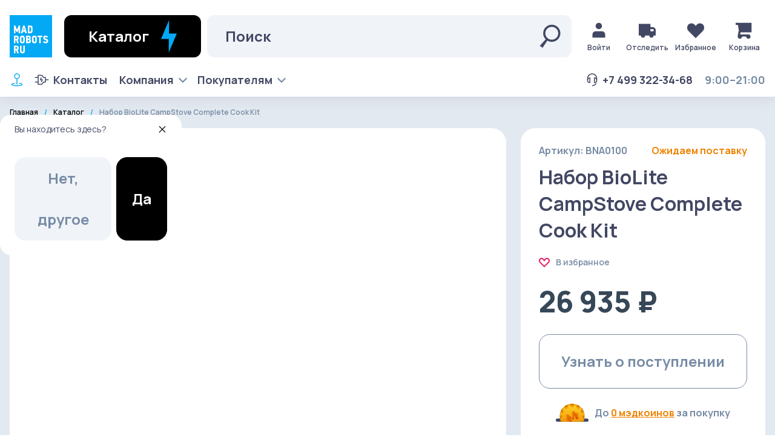

--- FILE ---
content_type: text/html; charset=utf-8
request_url: https://madrobots.ru/p/biolite-campstove-complete-cook-kit/
body_size: 45906
content:
<!DOCTYPE html>
<html lang="ru">
    <head>
        <meta http-equiv="Content-Type" content="text/html; charset=utf-8" />
        <meta http-equiv="Content-Language" content="ru" />
        <meta name="apple-mobile-web-app-capable" content="yes" />
        <meta http-equiv="X-UA-Compatible" content="IE=edge" />
        <meta name="viewport" content="width=device-width,initial-scale=1.0" />
        <!-- Chrome, Firefox OS and Opera -->
        <meta name="theme-color" content="#03a9f4" />
        <!-- Windows Phone -->
        <meta name="msapplication-navbutton-color" content="#03a9f4" />
        <!-- iOS Safari -->
        <meta name="apple-mobile-web-app-status-bar-style" content="#03a9f4" />
        <meta name="yandex-verification" content="" />
        <meta name="facebook-domain-verification" content="" />
        <meta name="format-detection" content="telephone=no" />
        <!--meta.noindex-->

        <title>Купить Набор BioLite CampStove Complete Cook Kit недорого в интернет-магазине Madrobots.ru.ru</title>
        <meta data-vue-meta="1" data-vmid="og:title" property="og:title" content="Купить Набор BioLite CampStove Complete Cook Kit недорого в интернет-магазине Madrobots.ru.ru"><meta data-vue-meta="1" data-vmid="description" name="description" content="➔Набор BioLite CampStove Complete Cook Kit в интернет магазине гаджетов Madrobots.ru.ru. ✔️ Цены, характеристики, описание и фото - внутри. ☎️ +7 800 755-49-68"><meta data-vue-meta="1" data-vmid="og:description" property="og:description" content="➔Набор BioLite CampStove Complete Cook Kit в интернет магазине гаджетов Madrobots.ru.ru. ✔️ Цены, характеристики, описание и фото - внутри. ☎️ +7 800 755-49-68"><meta data-vue-meta="1" data-vmid="og:type" property="og:type" content="article"><meta data-vue-meta="1" data-vmid="og:url" property="og:url" content="https://madrobots.ru/p/biolite-campstove-complete-cook-kit"><meta data-vue-meta="1" data-vmid="og:image" property="og:image" content="https://api.madrobots.ru/upload/resize_cache/iblock/b9d/570_570_040cd750bba9870f18aada2478b24840a/b9d58f1937b58ee213b74fa25fff94ba.jpg"><meta data-vue-meta="1" name="twitter:card" content="summary_large_image"><meta data-vue-meta="1" data-vmid="twitter:title" name="twitter:title" content="Купить Набор BioLite CampStove Complete Cook Kit недорого в интернет-магазине Madrobots.ru.ru"><meta data-vue-meta="1" data-vmid="twitter:description" name="twitter:description" content="➔Набор BioLite CampStove Complete Cook Kit в интернет магазине гаджетов Madrobots.ru.ru. ✔️ Цены, характеристики, описание и фото - внутри. ☎️ +7 800 755-49-68"><meta data-vue-meta="1" data-vmid="twitter:image" name="twitter:image" content="https://api.madrobots.ru/upload/resize_cache/iblock/b9d/570_570_040cd750bba9870f18aada2478b24840a/b9d58f1937b58ee213b74fa25fff94ba.jpg"><meta data-vue-meta="1" property="vk:image" content="https://api.madrobots.ru/upload/resize_cache/iblock/b9d/570_570_040cd750bba9870f18aada2478b24840a/b9d58f1937b58ee213b74fa25fff94ba.jpg">
        <link data-vue-meta="1" rel="canonical" href="https://madrobots.ru/p/biolite-campstove-complete-cook-kit">

        <link rel="image_src" href="/share.jpg?v=23102025" />

        
        <!-- Google Tag Manager -->
        <script>(function(w,d,s,l,i){w[l]=w[l]||[];w[l].push({'gtm.start':
        new Date().getTime(),event:'gtm.js'});var f=d.getElementsByTagName(s)[0],
        j=d.createElement(s),dl=l!='dataLayer'?'&l='+l:'';j.async=true;j.src=
        'https://www.googletagmanager.com/gtm.js?id='+i+dl;f.parentNode.insertBefore(j,f);
        })(window,document,'script','dataLayer','GTM-M3GWG6');</script>
        <!-- End Google Tag Manager -->
    

        <!-- Favicons -->

        <link rel="apple-touch-icon" sizes="180x180" href="/favicons/apple-touch-icon.png?v=100825" />
        <link rel="icon" type="image/png" sizes="32x32" href="/favicons/favicon-32x32.png?v=100825" />
        <link rel="icon" type="image/png" sizes="16x16" href="/favicons/favicon-16x16.png?v=100825" />
        <link rel="manifest" href="/favicons/site.webmanifest" />

        <meta name="msapplication-TileColor" content="#03a9f4" />

        <!-- Fonts -->

        
        <style>
            @font-face {
                font-family: 'Manrope';
                src: local("Manrope"), url('/fonts/Manrope-ExtraLight.woff2') format('woff2'),
                    url('/fonts/Manrope-ExtraLight.woff') format('woff');
                font-weight: 200;
                font-style: normal;
                font-display: swap;
            }
            @font-face {
                font-family: 'Manrope';
                src: local("Manrope"), url('/fonts/Manrope-Light.woff2') format('woff2'),
                    url('/fonts/Manrope-Light.woff') format('woff');
                font-weight: 300;
                font-style: normal;
                font-display: swap;
            }
            @font-face {
                font-family: 'Manrope';
                src: local("Manrope"), url('/fonts/Manrope-Regular.woff2') format('woff2'),
                    url('/fonts/Manrope-Regular.woff') format('woff');
                font-weight: 400;
                font-style: normal;
                font-display: swap;
            }
            @font-face {
                font-family: 'Manrope';
                src: local("Manrope"), url('/fonts/Manrope-Medium.woff2') format('woff2'),
                    url('/fonts/Manrope-Medium.woff') format('woff');
                font-weight: 500;
                font-style: normal;
                font-display: swap;
            }
            @font-face {
                font-family: 'Manrope';
                src: local("Manrope"), url('/fonts/Manrope-SemiBold.woff2') format('woff2'),
                    url('/fonts/Manrope-SemiBold.woff') format('woff');
                font-weight: 600;
                font-style: normal;
                font-display: swap;
            }
            @font-face {
                font-family: 'Manrope';
                src: local("Manrope"), url('/fonts/Manrope-Bold.woff2') format('woff2'),
                    url('/fonts/Manrope-Bold.woff') format('woff');
                font-weight: 700;
                font-style: normal;
                font-display: swap;
            }
            @font-face {
                font-family: 'Manrope';
                src: local("Manrope"), url('/fonts/Manrope-ExtraBold.woff2') format('woff2'),
                    url('/fonts/Manrope-ExtraBold.woff') format('woff');
                font-weight: 800;
                font-style: normal;
                font-display: swap;
            }
        </style>
    
    <link rel="preload" href="/modern/js/chunk-vendors.js?v=8f51d49a" as="script"><link rel="preload" href="/modern/js/app.js?v=d770b873" as="script"><link rel="preload" href="/modern/js/Prdc.js?v=30fe7cdb" as="script"><link rel="preload" href="/modern/js/Faq~G~Pay~Prdc.js?v=f57b58e9" as="script"><link rel="prefetch" href="/modern/js/404.js?v=40613105"><link rel="prefetch" href="/modern/js/Abt.js?v=4a4cf5cd"><link rel="prefetch" href="/modern/js/BFrd.js?v=d49217f5"><link rel="prefetch" href="/modern/js/BFrd~Brnds~Ctl~Fvrts~Hm~Prdc~Srch.js?v=36ed9ab3"><link rel="prefetch" href="/modern/js/Brnds.js?v=c1265072"><link rel="prefetch" href="/modern/js/Brnds~Ctl.js?v=393b8751"><link rel="prefetch" href="/modern/js/Chrncls.js?v=87e5fb6a"><link rel="prefetch" href="/modern/js/Cntcts.js?v=1d88795b"><link rel="prefetch" href="/modern/js/Crtfc.js?v=87fa6955"><link rel="prefetch" href="/modern/js/Ctl.js?v=bfd2c1e3"><link rel="prefetch" href="/modern/js/D_Cnf.js?v=537845fe"><link rel="prefetch" href="/modern/js/D_Faq.js?v=3a995498"><link rel="prefetch" href="/modern/js/D_Lty.js?v=847ba693"><link rel="prefetch" href="/modern/js/D_Prs.js?v=6fa38d26"><link rel="prefetch" href="/modern/js/Faq.js?v=871d92bb"><link rel="prefetch" href="/modern/js/Faq~G~Hm~Ordr~Pay~Prdc.js?v=453b2c8b"><link rel="prefetch" href="/modern/js/Fvrts.js?v=589becef"><link rel="prefetch" href="/modern/js/G.js?v=35f3f149"><link rel="prefetch" href="/modern/js/Gft.js?v=3ee027a4"><link rel="prefetch" href="/modern/js/Gft_Lnk.js?v=39e3b2a0"><link rel="prefetch" href="/modern/js/G~Pay~Prdc.js?v=2aaab48e"><link rel="prefetch" href="/modern/js/Hm.js?v=e189b5d2"><link rel="prefetch" href="/modern/js/LK.js?v=366803ba"><link rel="prefetch" href="/modern/js/LK_A.js?v=d0ccb1b2"><link rel="prefetch" href="/modern/js/LK_B.js?v=a10de394"><link rel="prefetch" href="/modern/js/LK_D.js?v=0aa0d670"><link rel="prefetch" href="/modern/js/LK_Da.js?v=65c63f5f"><link rel="prefetch" href="/modern/js/LK_M.js?v=e929bb1a"><link rel="prefetch" href="/modern/js/LK_O.js?v=74de114e"><link rel="prefetch" href="/modern/js/LK_S.js?v=7164e013"><link rel="prefetch" href="/modern/js/M_Ad.js?v=baf7ad27"><link rel="prefetch" href="/modern/js/M_Al.js?v=3f461837"><link rel="prefetch" href="/modern/js/M_C.js?v=78945d91"><link rel="prefetch" href="/modern/js/M_C_E.js?v=ba0aee4f"><link rel="prefetch" href="/modern/js/M_F.js?v=b6f11736"><link rel="prefetch" href="/modern/js/M_F_F.js?v=9ab938a8"><link rel="prefetch" href="/modern/js/M_N_Y.js?v=7986bb33"><link rel="prefetch" href="/modern/js/M_O_C.js?v=ba85ee94"><link rel="prefetch" href="/modern/js/M_P_A.js?v=cdb1711a"><link rel="prefetch" href="/modern/js/M_P_O.js?v=df2b10ac"><link rel="prefetch" href="/modern/js/M_S_C.js?v=8efdbf9e"><link rel="prefetch" href="/modern/js/M_S_O.js?v=ece76539"><link rel="prefetch" href="/modern/js/M_S_O~Stts.js?v=edc7d03e"><link rel="prefetch" href="/modern/js/M_V.js?v=de8e8be6"><link rel="prefetch" href="/modern/js/Mdcns.js?v=309cf2d8"><link rel="prefetch" href="/modern/js/O_Pmnt.js?v=7e1d58b9"><link rel="prefetch" href="/modern/js/Ordr.js?v=aa500989"><link rel="prefetch" href="/modern/js/Pay.js?v=6696f805"><link rel="prefetch" href="/modern/js/Prmcd.js?v=92daa151"><link rel="prefetch" href="/modern/js/Srch.js?v=009028f8"><link rel="prefetch" href="/modern/js/Stts.js?v=42a05a33"><link rel="prefetch" href="/modern/js/biv_c.js?v=00cc8ca8"><link rel="prefetch" href="/modern/js/ch_c.js?v=11a1cacb"><link rel="prefetch" href="/modern/js/hal_c.js?v=3fe01a0b"><link rel="prefetch" href="/modern/js/ig_c.js?v=85e0d501"><link rel="prefetch" href="/modern/js/iv_c.js?v=170bf472"><link rel="prefetch" href="/modern/js/led_c.js?v=c6465425"><link rel="prefetch" href="/modern/js/m_c.js?v=1c8a0097"><link rel="prefetch" href="/modern/js/mad-eol.js?v=fce5f947"><link rel="prefetch" href="/modern/js/mar_c.js?v=8b768d2d"><link rel="prefetch" href="/modern/js/nan_c.js?v=7e42c9d1"><link rel="prefetch" href="/modern/js/pet_c.js?v=341b8a8b"><link rel="prefetch" href="/modern/js/pic_c.js?v=0f4dfdd0"><link rel="prefetch" href="/modern/js/ugr_c.js?v=176d8f5d"><link rel="prefetch" href="/modern/js/xd_c.js?v=fc7e74ca"><link rel="prefetch" href="/modern/js/zav_c.js?v=31e47474"><style data-vue-ssr-id="2e8554f4:0 56704c29:0 678e679c:0 09c4ce88:0 5dee49c3:0 507362a4:0 9aaeb00a:0 0ad84c08:0 69991c0d:0 66f3941d:0 de6ad28e:0 5560925f:0 39a75145:0 0583e89f:0 49ccb3ae:0 42211723:0 2b3f0a16:0 c3ad2dc6:0 af395686:0 2509fcde:0 9f8628f8:0 68b7b4da:0 147b024f:0 59480e0d:0 fa121532:0 77756a64:0 53472c0e:0 4df26246:0 35167092:0 666e4dd0:0 d2ba4c0e:0 08ddda94:0 525c6f47:0 782a0124:0 48144b2e:0 7917901a:0 044e807d:0 ddfa5bc6:0 4dd22271:0 7ed194e4:0 6d564e78:0 3c080cdd:0 10c0bc38:0 41c24de4:0 d09823b8:0 6e5f5565:0 77b5fbbd:0 36bb34c5:0 518d025a:0 6a0a3a70:0 7bdc97fa:0 396dc5b7:0 18c92769:0 17f8dfb3:0 5ff3dde6:0 b2c9629a:0 48f687f0:0 2626a58a:0">*,:after,:before{box-sizing:border-box}body{min-height:100vh;text-rendering:optimizeSpeed}a:not([class]){text-decoration-skip-ink:auto}img{max-width:100%;display:block}article>*+*{margin-top:1em}@media(prefers-reduced-motion:reduce){*{animation-duration:.01ms!important;animation-iteration-count:1!important;transition-duration:.01ms!important;scroll-behavior:auto!important}}/*! normalize.css v8.0.1 | MIT License | github.com/necolas/normalize.css */html{line-height:1.15;-webkit-text-size-adjust:100%}main{display:block}hr{box-sizing:content-box;height:0;overflow:visible}pre{font-family:monospace,monospace;font-size:1em}a{background-color:transparent}abbr[title]{border-bottom:none;text-decoration:underline;text-decoration:underline dotted}b,strong{font-weight:bolder}code,kbd,samp{font-family:monospace,monospace;font-size:1em}small{font-size:80%}sub,sup{font-size:75%;line-height:0;position:relative;vertical-align:baseline}sub{bottom:-.25em}sup{top:-.5em}img{border-style:none}button,input,optgroup,select,textarea{font-family:inherit;font-size:100%;line-height:1.15;margin:0}button,input{overflow:visible}button,select{text-transform:none}[type=button],[type=reset],[type=submit],button{-webkit-appearance:button}[type=button]::-moz-focus-inner,[type=reset]::-moz-focus-inner,[type=submit]::-moz-focus-inner,button::-moz-focus-inner{border-style:none;padding:0}[type=button]:-moz-focusring,[type=reset]:-moz-focusring,[type=submit]:-moz-focusring,button:-moz-focusring{outline:1px dotted ButtonText}fieldset{padding:.35em .75em .625em}legend{box-sizing:border-box;color:inherit;display:table;max-width:100%;padding:0;white-space:normal}progress{vertical-align:baseline}textarea{overflow:auto}[type=checkbox],[type=radio]{box-sizing:border-box;padding:0}[type=number]::-webkit-inner-spin-button,[type=number]::-webkit-outer-spin-button{height:auto}[type=search]{-webkit-appearance:textfield;outline-offset:-2px}[type=search]::-webkit-search-decoration{-webkit-appearance:none}::-webkit-file-upload-button{-webkit-appearance:button;font:inherit}details{display:block}summary{display:list-item}[hidden],template{display:none}ol,ul{padding:0;list-style:none}blockquote,body,dd,dl,figcaption,figure,h1,h2,h3,h4,li,ol,p,ul{margin:0}
@font-face{font-family:swiper-icons;src:url("data:application/font-woff;charset=utf-8;base64, [base64]//wADZ2x5ZgAAAywAAADMAAAD2MHtryVoZWFkAAABbAAAADAAAAA2E2+eoWhoZWEAAAGcAAAAHwAAACQC9gDzaG10eAAAAigAAAAZAAAArgJkABFsb2NhAAAC0AAAAFoAAABaFQAUGG1heHAAAAG8AAAAHwAAACAAcABAbmFtZQAAA/gAAAE5AAACXvFdBwlwb3N0AAAFNAAAAGIAAACE5s74hXjaY2BkYGAAYpf5Hu/j+W2+MnAzMYDAzaX6QjD6/4//Bxj5GA8AuRwMYGkAPywL13jaY2BkYGA88P8Agx4j+/8fQDYfA1AEBWgDAIB2BOoAeNpjYGRgYNBh4GdgYgABEMnIABJzYNADCQAACWgAsQB42mNgYfzCOIGBlYGB0YcxjYGBwR1Kf2WQZGhhYGBiYGVmgAFGBiQQkOaawtDAoMBQxXjg/wEGPcYDDA4wNUA2CCgwsAAAO4EL6gAAeNpj2M0gyAACqxgGNWBkZ2D4/wMA+xkDdgAAAHjaY2BgYGaAYBkGRgYQiAHyGMF8FgYHIM3DwMHABGQrMOgyWDLEM1T9/w8UBfEMgLzE////P/5//f/V/xv+r4eaAAeMbAxwIUYmIMHEgKYAYjUcsDAwsLKxc3BycfPw8jEQA/[base64]/uznmfPFBNODM2K7MTQ45YEAZqGP81AmGGcF3iPqOop0r1SPTaTbVkfUe4HXj97wYE+yNwWYxwWu4v1ugWHgo3S1XdZEVqWM7ET0cfnLGxWfkgR42o2PvWrDMBSFj/IHLaF0zKjRgdiVMwScNRAoWUoH78Y2icB/yIY09An6AH2Bdu/UB+yxopYshQiEvnvu0dURgDt8QeC8PDw7Fpji3fEA4z/PEJ6YOB5hKh4dj3EvXhxPqH/SKUY3rJ7srZ4FZnh1PMAtPhwP6fl2PMJMPDgeQ4rY8YT6Gzao0eAEA409DuggmTnFnOcSCiEiLMgxCiTI6Cq5DZUd3Qmp10vO0LaLTd2cjN4fOumlc7lUYbSQcZFkutRG7g6JKZKy0RmdLY680CDnEJ+UMkpFFe1RN7nxdVpXrC4aTtnaurOnYercZg2YVmLN/d/gczfEimrE/fs/bOuq29Zmn8tloORaXgZgGa78yO9/cnXm2BpaGvq25Dv9S4E9+5SIc9PqupJKhYFSSl47+Qcr1mYNAAAAeNptw0cKwkAAAMDZJA8Q7OUJvkLsPfZ6zFVERPy8qHh2YER+3i/BP83vIBLLySsoKimrqKqpa2hp6+jq6RsYGhmbmJqZSy0sraxtbO3sHRydnEMU4uR6yx7JJXveP7WrDycAAAAAAAH//wACeNpjYGRgYOABYhkgZgJCZgZNBkYGLQZtIJsFLMYAAAw3ALgAeNolizEKgDAQBCchRbC2sFER0YD6qVQiBCv/H9ezGI6Z5XBAw8CBK/m5iQQVauVbXLnOrMZv2oLdKFa8Pjuru2hJzGabmOSLzNMzvutpB3N42mNgZGBg4GKQYzBhYMxJLMlj4GBgAYow/P/PAJJhLM6sSoWKfWCAAwDAjgbRAAB42mNgYGBkAIIbCZo5IPrmUn0hGA0AO8EFTQAA") format("woff");font-weight:400;font-style:normal}:root{--1b1tr43:#007aff}.swiper-container{margin-left:auto;margin-right:auto;position:relative;overflow:hidden;list-style:none;padding:0;z-index:1}.swiper-container-vertical>.swiper-wrapper{flex-direction:column}.swiper-wrapper{position:relative;width:100%;height:100%;z-index:1;display:flex;transition-property:transform;box-sizing:content-box}.swiper-container-android .swiper-slide,.swiper-wrapper{transform:translateZ(0)}.swiper-container-multirow>.swiper-wrapper{flex-wrap:wrap}.swiper-container-multirow-column>.swiper-wrapper{flex-wrap:wrap;flex-direction:column}.swiper-container-free-mode>.swiper-wrapper{transition-timing-function:ease-out;margin:0 auto}.swiper-container-pointer-events{touch-action:pan-y}.swiper-container-pointer-events.swiper-container-vertical{touch-action:pan-x}.swiper-slide{flex-shrink:0;width:100%;height:100%;position:relative;transition-property:transform}.swiper-slide-invisible-blank{visibility:hidden}.swiper-container-autoheight,.swiper-container-autoheight .swiper-slide{height:auto}.swiper-container-autoheight .swiper-wrapper{align-items:flex-start;transition-property:transform,height}:root{--1fx0q4g:44px}.swiper-button-next,.swiper-button-prev{position:absolute;top:50%;width:calc(var(--1fx0q4g)/44*27);height:var(--1fx0q4g);margin-top:calc(0px - var(--1fx0q4g)/2);z-index:10;cursor:pointer;display:flex;align-items:center;justify-content:center;color:var(--12i102g,var(--1b1tr43))}.swiper-button-next.swiper-button-disabled,.swiper-button-prev.swiper-button-disabled{opacity:.35;cursor:auto;pointer-events:none}.swiper-button-next:after,.swiper-button-prev:after{font-family:swiper-icons;font-size:var(--1fx0q4g);text-transform:none!important;letter-spacing:0;text-transform:none;font-variant:normal;line-height:1}.swiper-button-prev,.swiper-container-rtl .swiper-button-next{left:10px;right:auto}.swiper-button-prev:after,.swiper-container-rtl .swiper-button-next:after{content:"prev"}.swiper-button-next,.swiper-container-rtl .swiper-button-prev{right:10px;left:auto}.swiper-button-next:after,.swiper-container-rtl .swiper-button-prev:after{content:"next"}.swiper-button-next.swiper-button-white,.swiper-button-prev.swiper-button-white{--12i102g:#fff}.swiper-button-next.swiper-button-black,.swiper-button-prev.swiper-button-black{--12i102g:#000}.swiper-button-lock{display:none}.swiper-pagination{position:absolute;text-align:center;transition:opacity .3s;transform:translateZ(0);z-index:10}.swiper-pagination.swiper-pagination-hidden{opacity:0}.swiper-container-horizontal>.swiper-pagination-bullets,.swiper-pagination-custom,.swiper-pagination-fraction{bottom:10px;left:0;width:100%}.swiper-pagination-bullets-dynamic{overflow:hidden;font-size:0}.swiper-pagination-bullets-dynamic .swiper-pagination-bullet{transform:scale(.33);position:relative}.swiper-pagination-bullets-dynamic .swiper-pagination-bullet-active,.swiper-pagination-bullets-dynamic .swiper-pagination-bullet-active-main{transform:scale(1)}.swiper-pagination-bullets-dynamic .swiper-pagination-bullet-active-prev{transform:scale(.66)}.swiper-pagination-bullets-dynamic .swiper-pagination-bullet-active-prev-prev{transform:scale(.33)}.swiper-pagination-bullets-dynamic .swiper-pagination-bullet-active-next{transform:scale(.66)}.swiper-pagination-bullets-dynamic .swiper-pagination-bullet-active-next-next{transform:scale(.33)}.swiper-pagination-bullet{width:8px;height:8px;display:inline-block;border-radius:50%;background:#000;opacity:.2}button.swiper-pagination-bullet{border:none;margin:0;padding:0;box-shadow:none;-webkit-appearance:none;appearance:none}.swiper-pagination-clickable .swiper-pagination-bullet{cursor:pointer}.swiper-pagination-bullet-active{opacity:1;background:var(--1eff5we,var(--1b1tr43))}.swiper-container-vertical>.swiper-pagination-bullets{right:10px;top:50%;transform:translate3d(0,-50%,0)}.swiper-container-vertical>.swiper-pagination-bullets .swiper-pagination-bullet{margin:6px 0;display:block}.swiper-container-vertical>.swiper-pagination-bullets.swiper-pagination-bullets-dynamic{top:50%;transform:translateY(-50%);width:8px}.swiper-container-vertical>.swiper-pagination-bullets.swiper-pagination-bullets-dynamic .swiper-pagination-bullet{display:inline-block;transition:transform .2s,top .2s}.swiper-container-horizontal>.swiper-pagination-bullets .swiper-pagination-bullet{margin:0 4px}.swiper-container-horizontal>.swiper-pagination-bullets.swiper-pagination-bullets-dynamic{left:50%;transform:translateX(-50%);white-space:nowrap}.swiper-container-horizontal>.swiper-pagination-bullets.swiper-pagination-bullets-dynamic .swiper-pagination-bullet{transition:transform .2s,left .2s}.swiper-container-horizontal.swiper-container-rtl>.swiper-pagination-bullets-dynamic .swiper-pagination-bullet{transition:transform .2s,right .2s}.swiper-pagination-progressbar{background:rgba(0,0,0,.25);position:absolute}.swiper-pagination-progressbar .swiper-pagination-progressbar-fill{background:var(--1eff5we,var(--1b1tr43));position:absolute;left:0;top:0;width:100%;height:100%;transform:scale(0);transform-origin:left top}.swiper-container-rtl .swiper-pagination-progressbar .swiper-pagination-progressbar-fill{transform-origin:right top}.swiper-container-horizontal>.swiper-pagination-progressbar,.swiper-container-vertical>.swiper-pagination-progressbar.swiper-pagination-progressbar-opposite{width:100%;height:4px;left:0;top:0}.swiper-container-horizontal>.swiper-pagination-progressbar.swiper-pagination-progressbar-opposite,.swiper-container-vertical>.swiper-pagination-progressbar{width:4px;height:100%;left:0;top:0}.swiper-pagination-white{--1eff5we:#fff}.swiper-pagination-black{--1eff5we:#000}.swiper-pagination-lock{display:none}.swiper-scrollbar{border-radius:10px;position:relative;-ms-touch-action:none;background:rgba(0,0,0,.1)}.swiper-container-horizontal>.swiper-scrollbar{position:absolute;left:1%;bottom:3px;z-index:50;height:5px;width:98%}.swiper-container-vertical>.swiper-scrollbar{position:absolute;right:3px;top:1%;z-index:50;width:5px;height:98%}.swiper-scrollbar-drag{height:100%;width:100%;position:relative;background:rgba(0,0,0,.5);border-radius:10px;left:0;top:0}.swiper-scrollbar-cursor-drag{cursor:move}.swiper-scrollbar-lock{display:none}.swiper-container-fade.swiper-container-free-mode .swiper-slide{transition-timing-function:ease-out}.swiper-container-fade .swiper-slide{pointer-events:none;transition-property:opacity}.swiper-container-fade .swiper-slide .swiper-slide{pointer-events:none}.swiper-container-fade .swiper-slide-active,.swiper-container-fade .swiper-slide-active .swiper-slide-active{pointer-events:auto}
#usedesk-messenger{z-index:10!important}input{-webkit-appearance:none;-moz-appearance:none;appearance:none;outline:none}input::-webkit-inner-spin-button,input::-webkit-outer-spin-button{-webkit-appearance:none;margin:0}input[type=number]{-moz-appearance:textfield}body,html{font-family:var(--heh587);font-size:16px;color:var(--z2kad5);min-width:320px;-webkit-font-smoothing:antialiased}body.modal-is-open{overflow:hidden;touch-action:none}a{text-decoration:none}@media only screen and (min-width:992px){a:focus-visible{outline:2px solid Highlight;outline:5px auto -webkit-focus-ring-color;outline-offset:2px}}button{border:none;padding:0;cursor:pointer;background-color:transparent;outline:none}p{margin:0}input:not([type=checkbox]):not([type=radio]),select,textarea{-webkit-appearance:none;-moz-appearance:none;appearance:none}.l-container{max-width:1292px;width:100%;padding:0 16px;margin:0 auto;overflow:hidden}@media only screen and (min-width:639px){.l-container{overflow:visible}}.l-container--lookbook-sm{max-width:1440px;padding:0}.l-container--lookbook-lg{max-width:1920px;padding:0}.outline:focus{outline:none}@media only screen and (min-width:992px){.outline:focus-visible{outline:2px solid Highlight;outline:5px auto -webkit-focus-ring-color;outline-offset:2px}}[tabindex="-1"]{outline:none}.visually-hidden{position:absolute;width:1px;height:1px;margin:-1px;overflow:hidden;opacity:0}.fix-scroll-block{position:fixed}.stop-scroll-block{position:relative}.fix-mobile-header{position:fixed!important;top:0!important}@media screen and (max-width:991px){.mobile-hidden{display:none!important}}@media only screen and (min-width:992px){.desktop-hidden{display:none!important}}html.is-locked{height:calc(var(--vh, 1vh)*100 - 1px);overflow:hidden;box-sizing:border-box}:root{--16du1rt:0.3s;--gzb6vl:0.5s}@keyframes grow-shrink{30%{transform:scale(1.4)}65%{transform:scale(.8)}to{transform:scale(1)}}@keyframes shimmer{to{transform:translateX(100%)}}.fade-enter-active,.fade-leave-active{transition:opacity var(--16du1rt)}.fade-enter,.fade-leave-to{opacity:0}.slide-enter-active{transition-duration:.3s;transition-timing-function:ease-in}.slide-leave-active{transition-duration:.3s;transition-timing-function:cubic-bezier(0,1,.5,1)}.slide-enter-to,.slide-leave{max-height:999px;overflow:hidden}.slide-enter,.slide-leave-to{overflow:hidden;max-height:0}.slide-down-enter-active,.slide-down-leave-active{will-change:height,opacity;transition:height var(--gzb6vl) ease,opacity var(--gzb6vl) ease;overflow:hidden}.slide-down-enter,.slide-down-leave-to{height:0!important;opacity:0}:root{--1c1a6q1:18px;--vncwvk:14px;--76dono:1px;--1k2cu16:6px;--1hum3am:12px;--1o12baq:#182028;--1sd1ob6:6px;--z91fkq:-6px;--15yo6ai:var(--z4vp26);--1qxp7if:10px;--1n1ldeh:1px;--bpw71r:14px 20px;--3lsj4b:16px;--1swmd8x:20px;--12u76ge:400;--9beowj:#303030;--1mqhmob:var(--mfd5la);--1mtckvh:#a3a7b6;--1fl5cn4:transparent;--t2fltb:24px;--ox5awh:24px;--am7wdg:24px;--1j0ned4:inherit;--17mfxfw:initial;--1gyiypu:normal;--4gkn0l:500px;--fvzeor:0;--bval8y:25px;--1vli1g5:var(--heh587);--co857n:22px;--yy6lk6:600;--yyc56v:16px;--1p34rfn:400;--2yod4u:#555670;--1h450h2:var(--11mivz);--l3lxq9:25px;--13hujnh:16px;--6k8a2n:transparent;--1p4317k:8px 14px}@media only screen and (min-width:992px){:root{--bval8y:35px 42px}}:root{--nppp4x:var(--hxrk7);--gfylrb:var(--agnz4l);--1etcqa5:var(--n2t8l3);--19ka8xb:var(--heh587);--1h3vbo9:14px;--z8f8u4:400;--ngmr3c:initial;--o1xado:var(--4lb15h);--146747:var(--152dxpz);--1xsd20h:600;--ybb0dd:var(--1h79dlb);--xbddmr:var(--4lb15h);--1ekoii9:400;--efbzd9:400;--y6jl0q:var(--1h79dlb);--vsz3yv:400;--1h2y9li:var(--vuqcwy);--1q04nu9:var(--5tbz9c);--1eohhj8:bold;--15b0h9d:linear-gradient(hsla(0,0%,100%,0),#fff);--gdj2zm:0;--9dgv0u:nowrap;--1ld5912:transparent;--1wo1ybq:transparent;--p4hcjh:2px;--pt8udi:2px;--1ek1u3d:var(--heh587);--hi659r:26px;--150xpx1:40px;--1ldwmou:initial;--88dim8:28px;--rxd9lc:8px}@media only screen and (min-width:992px){:root{--hi659r:36px;--150xpx1:40px;--rxd9lc:12px;--17j4xsq:16px;--88dim8:34px}}:root{--heh587:"Roboto",sans-serif;--11mivz:#af0;--1y4xtlc:#303030;--z03ht2:#3ba546;--z4vp26:#f50067;--5tbz9c:#ff603b;--info:#0086ff;--hapsol:#307cdb;--dlimkl:#000;--ud3x9j:#454f5b;--1uzdt74:#637381;--1h79dlb:#303030;--1dhkrnk:#303030;--mqc723:#417abd;--hxrk7:#307cdb;--mfd5la:#f50067;--wenjil:8px;--aaa44v:16px;--13d0htc:32px;--133e6d4:50px;--1loja20:#d6e0ea;--1q0yiyi:#fff;--1beb44c:#182028;--1w21lul:20px;--1gksvmx:0;--3pwt1o:#dddbdd;--18ywx9c:10px;--1fwg1rn:7px;--n2sfbp:16px;--4vyiun:22px;--1xolur8:14px;--5bdj9x:none;--163w2nc:0;--hewxwd:15px;--1634e8x:bold;--1qaf24c:500;--1t1fwu2:16px 0;--2ghzrc:var(--hxrk7);--t1qg32:16px;--kke0ms:20px;--43lwwb:700;--1jepj7m:#00a6ed;--q560k:400;--7wnu8j:230px;--zc6wzd:transparent}@media only screen and (min-width:992px){:root{--t1qg32:22px;--kke0ms:30px}}:root{--1xf2t0r:18px;--18izt11:18px;--1e5r132:18px;--1ezh9h8:18px;--t2fltb:68px;--ox5awh:68px;--am7wdg:68px;--smg3qo:700;--e0fktz:1px;--u28ezt:14px;--uv32wn:14px;--djd80v:0 10px;--ux92fc:0 10px;--1b2n65m:0 10px;--dj7rl0:15px;--1qt88jz:15px;--154jvqo:14px;--gh0dih:14px;--1bruhzt:#000;--1dgxgkg:var(--7k9zs9);--p5wu6i:var(--7k9zs9);--iiwr0v:var(--z03ht2);--1k7s15w:var(--z03ht2);--l2pjgy:#000;--u3fv8r:var(--7k9zs9);--1fed8g1:var(--7k9zs9);--10z211m:#fff;--1i0pmmr:#fff;--jxzgft:#fff;--147867y:#fff;--t9r56i:var(--8q4aay);--ture4j:var(--11mivz);--7q32i1:var(--11mivz);--1252tgs:var(--11mivz);--1i33kef:var(--11mivz);--1vzlu7l:var(--8q4aay);--1dq0ydk:var(--11mivz);--1b1z19e:var(--11mivz);--1x1s05l:var(--1h79dlb);--1y2dbyo:#fff;--1u52396:#fff;--utznst:#e3e9f0;--mxrhp7:#fff;--sppsd7:#fff;--uesqxu:#fff;--f3uzrc:#fff;--11l1gnh:#fff;--ihbk12:#fff;--itw7f4:#fff;--rumj6x:#fff;--e3f2o3:#fff;--pioua0:var(--z2kad5);--16kcfv5:var(--z2kad5);--ywkdq3:var(--z2kad5);--1klnwcc:#e3e9f0;--v7u26y:#e3e9f0;--1fj709p:var(--11mivz);--1h89yuc:#f0f4f9;--sx9cge:#f0f4f9;--erk8qz:#f0f4f9;--1ggfiw0:#f0f4f9;--1mhlu1i:#fff;--1vic5tb:#f0f4f9;--hs5h1h:#f0f4f9;--1f175ji:var(--1h79dlb);--1w2ur4n:var(--1h79dlb);--y04kxp:var(--1h79dlb)}@media screen and (min-width:992px){:root{--1xf2t0r:24px;--18izt11:24px;--1e5r132:24px;--1ezh9h8:24px;--ox5awh:68px;--t2fltb:78px;--am7wdg:88px;--u28ezt:18px;--uv32wn:18px;--dj7rl0:20px;--1qt88jz:20px;--154jvqo:18px;--gh0dih:18px;--sppsd7:#f0f4f9;--uesqxu:var(--11mivz);--f3uzrc:var(--11mivz);--11l1gnh:var(--11mivz);--ihbk12:var(--11mivz);--itw7f4:#f0f4f9;--rumj6x:var(--11mivz);--e3f2o3:var(--11mivz);--pioua0:var(--z2kad5);--16kcfv5:#fff;--ywkdq3:#fff;--1klnwcc:var(--11mivz);--v7u26y:#fff}}:root{--bpw71r:21px 20px;--9beowj:#000;--3lsj4b:18px;--1swmd8x:24px;--1mtckvh:var(--1h79dlb);--1fl5cn4:#f0f4f9;--1qxp7if:14px;--63p6pu:#f0f4f9;--wlqo6c:#f0f4f9;--rkp1ou:#f0f4f9;--1n1ldeh:2px;--19ijptm:#fff;--1j7kbjs:#fff;--95ltwe:#fff;--h7901g:#fff;--18ywx9c:20px;--1lwy7qv:var(--18ywx9c);--n2sfbp:12px;--4vyiun:14px;--1xolur8:12px}@media screen and (min-width:992px){:root{--18ywx9c:25px;--1lwy7qv:var(--18ywx9c);--n2sfbp:16px;--4vyiun:22px;--1xolur8:14px}}:root{--fvzeor:var(--13d0htc);--2yod4u:var(--1h79dlb);--1p34rfn:500;--70c87r:var(--7k9zs9);--1h450h2:var(--7k9zs9);--13hujnh:20px;--1n90qq4:var(--z2kad5);--1w03tpt:500;--1esyzbp:var(--7k9zs9);--1p5nzh3:#f0f4f9;--1igwpu5:var(--7k9zs9);--1ul2o9d:25px;--13i3hbf:#f0f4f9;--15ty9t8:var(--aaa44v);--5bdj9x:#e3e9f0;--1rasvt5:var(--z2kad5);--f290rr:var(--heh587);--5nb6d0:600;--lfq6p:16px;--1fzx10t:16px;--1rn8058:#424763;--ll6qwg:#424763;--1b8h40f:#e3e9f0;--irru59:27px;--2uqnga:15px}@media screen and (min-width:992px){:root{--lfq6p:18px;--1fzx10t:18px;--15ty9t8:var(--13d0htc);--irru59:40px;--2uqnga:22px}}:root{--1beb44c:#424763;--ysn6aa:#f2f6fb;--hutudx:#adbdd2;--a8uja6:var(--7k9zs9);--1ita92:var(--11mivz);--12009q8:var(--11mivz);--12dg2wa:var(--11mivz);--58qfe6:var(--11mivz);--fbmjk8:var(--11mivz);--tq1izm:var(--11mivz);--1mljte4:var(--13i3hbf);--r9faca:var(--15ty9t8);--1jq8dxq:none;--ruekxq:var(--1loja20);--n4ujus:none;--26olon:#e3e9f0;--lwipoy:#f0f4f9;--1r8yyu3:#000;--1d0x4ue:var(--7k9zs9);--1i84mgc:#fff;--1wxav6t:18px;--61dyws:var(--z2kad5);--12sg95e:24px;--1xdddm1:var(--1h79dlb);--11au6of:var(--z2kad5);--tljbc5:var(--z2kad5);--1tulofl:18px;--q560k:700;--4h2r7m:transparent;--48whnr:50%;--btnast:var(--4lb15h)}@media only screen and (min-width:992px){:root{--12sg95e:60px;--1tulofl:24px;--4h2r7m:#fff}}:root{--1c1a6q1:24px;--vncwvk:22px;--14drtsj:2px;--76dono:2px;--1k2cu16:10px;--1hum3am:20px;--1o12baq:var(--11mivz);--1sd1ob6:10px;--z91fkq:-10px;--1aewyd3:var(--z2kad5);--hi659r:30px;--150xpx1:36px;--fn4c5m:800;--xk1w76:var(--z2kad5);--17j4xsq:14px;--jh7jq7:500;--88dim8:22px}@media only screen and (min-width:992px){:root{--hi659r:48px;--150xpx1:60px;--17j4xsq:16px;--88dim8:28px}}@media only screen and (min-width:1365px){:root{--hi659r:60px;--150xpx1:72px}}:root{--19vprtf:var(--1dhkrnk);--754uht:var(--1loja20);--19bfp0c:var(--11mivz);--9mlgih:15px;--pt8udi:1px;--nppp4x:var(--7k9zs9);--gfylrb:var(--7k9zs9);--1etcqa5:var(--7k9zs9);--z8f8u4:700;--3skdkk:14px;--o1xado:var(--11mivz);--146747:#1c1c28;--1xsd20h:700;--ybb0dd:#1c1c28;--jtjnto:var(--7k9zs9);--10awg6y:var(--7k9zs9);--fcpf76:none;--1f0bpgs:0 0 24px 24px;--1tuc9iw:none;--1tn75i:24px 16px 16px;--t1qg32:18px;--kke0ms:24px;--2ukf44:var(--z2kad5);--1ahmevw:12px;--15otgm1:700;--1018wzx:uppercase;--1wsip55:var(--1h79dlb);--1isqcup:12px;--dnioms:700;--9zrguy:var(--8q4aay);--bszioc:15px}@media screen and (min-width:992px){:root{--1f0bpgs:24px;--1tn75i:24px;--t1qg32:32px;--kke0ms:44px;--1ahmevw:22px;--1isqcup:14px}}:root{--1x91vyi:bold;--2bxuoz:#ffd43b;--881fv:#e2e2e2;--fbsmv:16px;--82kyoy:18px;--12m1vek:0 5px 15px rgba(95,113,141,0.15);--gtckza:none;--1x2a84w:var(--1loja20);--1qssysq:#8896a4;--1jhcrt8:#e91e63;--zc6wzd:#e3e9f0;--heh587:"Manrope",sans-serif;--mqc723:#1178d8;--7k9zs9:#03a9f4;--11mivz:#778ba5;--hapsol:var(--7k9zs9);--hxrk7:var(--7k9zs9);--z2kad5:#424763;--1h79dlb:var(--11mivz);--1dhkrnk:#2e2e2e;--e4ezd0:var(--7k9zs9);--8q4aay:#f0f4f9;--aaa44v:20px;--13d0htc:25px;--133e6d4:100px;--1loja20:#e3e9f0;--z4vp26:#fa0f0c;--mfd5la:#fa0f0c;--z03ht2:#4db45f;--1gksvmx:10px;--3pwt1o:#f0f4f9;--oc6f5s:12px;--hewxwd:var(--aaa44v);--7wnu8j:320px;--8yjtqg:84px}@media only screen and (min-width:992px){:root{--8yjtqg:160px}}.the-logo{display:block;width:60px;height:60px;background-image:url(/static/madrobots/header/logo.svg);background-size:cover}@media only screen and (min-width:992px){.the-logo{width:70px;height:70px}}@media only screen and (min-width:992px){.confirm-city-modal__inner{top:150px;border-radius:18px}}.select-city{display:flex;align-items:center;flex-shrink:0;padding:12px 0;color:#fff}.select-city .select-city__ico{flex-shrink:0;fill:#fff;transition:fill .3s ease-in}@media only screen and (min-width:992px){.select-city{padding:0;cursor:pointer}.select-city:hover{color:#1c92ff}.select-city:hover .select-city__ico{fill:#1c92ff}}.select-city__title{max-width:236px;min-width:52px;margin-left:1px;font-size:14px;font-weight:600;line-height:24px;white-space:nowrap;text-overflow:ellipsis;overflow:hidden;transition:color .3s ease-in-out}@media only screen and (min-width:992px){.select-city__title{max-width:120px;padding-right:5px}}@media only screen and (min-width:1239px){.select-city__title{max-width:200px}}.select-city__arrow{display:none}.control-item{width:50px;height:50px}@media only screen and (min-width:992px){.control-item{width:70px;height:70px}}svg.control-item__icon{width:24px;height:24px;fill:#adbdd2;transition:fill .2s ease-in,width .2s ease-in,height .2s ease-in}@media only screen and (min-width:992px){svg.control-item__icon{width:28px;height:28px;margin-bottom:20px;fill:#424763}}.control-item__number{position:absolute;top:0;right:12px;color:#e91e63;font-size:12px;font-weight:700;line-height:12px;transform:translateX(100%)}@media only screen and (min-width:992px){.control-item__number{position:static;margin-left:5px;margin-bottom:20px;color:var(--z2kad5);font-size:20px;font-weight:600;line-height:20px;transition:color .2s ease-in;transform:none}}.control-item__name{width:100%;color:var(--z2kad5);font-size:8px;font-weight:600;line-height:1;text-align:center}@media only screen and (min-width:992px){.control-item__name{position:absolute;bottom:10px;font-size:12px;transition:color .2s ease-in}}@media only screen and (min-width:992px){.control-item__dropdown{position:absolute;z-index:10;top:100%;right:0;width:377px;padding-top:10px;opacity:0;visibility:hidden;transform:translateY(-4px);transition:transform .2s ease,opacity .2s ease,visibility .2s ease-in}}@media only screen and (min-width:992px){.pagination{display:inline-block;padding:10px;background:#f0f4f9;border-radius:45px}}#app .l-container{padding:0 10px}@media only screen and (min-width:992px){#app .l-container{padding:0 16px}}.page-title{font-size:30px;font-weight:800;line-height:36px}@media only screen and (min-width:992px){.page-title{font-size:48px;line-height:60px}}@media only screen and (min-width:1365px){.page-title{font-size:60px;line-height:72px}}.page-title__number{display:inline-block;margin-left:5px;color:var(--1h79dlb);font-size:18px;font-weight:700;line-height:24px;vertical-align:top}@media only screen and (min-width:992px){.page-title__number{font-size:24px;line-height:34px}}
.top-banner{position:relative;z-index:2060}.top-banner:hover .top-banner__close{opacity:1}.top-banner__link{display:block;width:100%;padding-bottom:49px;background:50% no-repeat;background-size:contain}@media only screen and (min-width:639px){.top-banner__link{height:56px;padding-bottom:0}}.top-banner__close{position:absolute;top:50%;right:7px;display:flex;justify-content:center;align-items:center;width:36px;height:36px;border-radius:50%;transform:translateY(-50%);transition:opacity .2s ease-in;opacity:.5}.top-banner__close.is-dark{filter:grayscale(1) brightness(0)}.top-banner__close.is-light{filter:brightness(0) invert(100%)}
.confirm-city-modal-wrap{position:relative;z-index:2100;width:100%}.confirm-city-modal{position:fixed;z-index:1005;left:0;bottom:0;display:flex;align-items:flex-end;width:100%}@media only screen and (min-width:992px){.confirm-city-modal{position:absolute;top:40px;left:0;display:block}}.confirm-city-modal__overlay{position:fixed;top:0;bottom:0;width:100%;z-index:1004;background-color:rgba(0,0,0,.7)}@media only screen and (min-width:992px){.confirm-city-modal__overlay{display:none}}.confirm-city-modal__close{position:absolute;top:16px;right:24px}.confirm-city-modal__inner{position:relative;z-index:1005;width:100%;background-color:#fff}@media only screen and (min-width:992px){.confirm-city-modal__inner{width:300px}}.confirm-city-modal__content{padding:16px 24px 24px}@media only screen and (min-width:639px){.confirm-city-modal__content{max-width:360px}}.confirm-city-modal__title{margin-bottom:8px;font-size:14px;font-weight:400;line-height:16px}.confirm-city-modal__city{margin-bottom:12px;font-size:14px;line-height:18px;min-height:18px;font-weight:700}.confirm-city-modal__controls{display:flex}.confirm-city-modal__button{flex-basis:50%;flex-grow:1}.confirm-city-modal__button:first-child{margin-right:8px}@media only screen and (min-width:992px){.confirm-city-modal__button:last-child{max-width:84px}}
.svg-icon{fill:currentColor}.svg-icon--madrobots{width:253px;height:28px}.svg-icon--12{width:12px;height:12px}.svg-icon--16{width:16px;height:16px}.svg-icon--18{width:18px;height:18px}.svg-icon--20{width:20px;height:20px}.svg-icon--24{width:24px;height:24px}.svg-icon--32{width:32px;height:32px}.svg-icon--40{width:40px;height:40px}.svg-icon--48{width:48px;height:48px}.svg-icon--16-24{width:16px;height:24px}.svg-icon--48-24{width:48px;height:24px}.svg-icon--8-16{width:8px;height:16px}.svg-icon--490-530{width:294px;height:318px}@media only screen and (min-width:639px){.svg-icon--490-530{width:490px;height:530px}}.svg-icon--76-86{width:76px;height:86px}
.base-button{position:relative;font-family:var(--1j0ned4);font-size:var(--18izt11);font-weight:var(--smg3qo);line-height:var(--t2fltb);letter-spacing:var(--1gyiypu);text-transform:var(--17mfxfw);border:var(--e0fktz) solid transparent;cursor:pointer;transition:opacity .2s ease-in,color .2s ease-in,border-color .2s ease-in,background-color .2s ease-in,background-position .3s ease-in;display:flex;justify-content:center;align-items:center;border-radius:var(--u28ezt);user-select:none}.base-button__icon{margin-right:4px}.base-button__additional-icon{position:absolute;top:var(--dj7rl0);right:var(--1qt88jz);width:var(--154jvqo);height:var(--gh0dih);transition:fill .2s ease-in}.base-button--v1{border-color:var(--1bruhzt);color:var(--10z211m);background-color:var(--l2pjgy)}.base-button--v1 .base-button__additional-icon{fill:var(--147867y)}.base-button--v1:hover:not(:disabled){border-color:var(--1dgxgkg);color:var(--1i0pmmr);background-color:var(--u3fv8r)}.base-button--v1:active:not(:disabled){border-color:var(--p5wu6i);color:var(--jxzgft);background-color:var(--1fed8g1)}.base-button--v2{border-color:var(--t9r56i);color:var(--1x1s05l);background-color:var(--1vzlu7l)}.base-button--v2 .base-button__additional-icon{fill:var(--utznst)}.base-button--v2:hover:not(:disabled){border-color:var(--ture4j);color:var(--1y2dbyo);background-color:var(--1dq0ydk)}.base-button--v2:hover:not(:disabled) .base-button__additional-icon{fill:var(--mxrhp7)}.base-button--v2:active:not(:disabled){border-color:var(--7q32i1);color:var(--1u52396);background-color:var(--1b1z19e)}.base-button--v3{border-color:var(--sppsd7);color:var(--pioua0);background-color:var(--itw7f4)}.base-button--v3 .base-button__additional-icon{fill:var(--1klnwcc)}.base-button--v3:hover:not(:disabled){border-color:var(--uesqxu);color:var(--16kcfv5);background-color:var(--rumj6x)}.base-button--v3:hover:not(:disabled) .base-button__additional-icon{fill:var(--v7u26y)}.base-button--v3:active:not(:disabled){border-color:var(--f3uzrc);color:var(--ywkdq3);background-color:var(--e3f2o3)}.base-button--v4{border-color:var(--grmsou);color:var(--nj69fz);background:var(--10m7euv);background-size:400% 400%;background-position:calc(var(--e0fktz)*-1)}.base-button--v4:hover:not(:disabled){border-color:var(--1sadv5z);background-position:50% 0}.base-button--v4:active:not(:disabled){background-position:50% 0}.base-button--v5{border-color:var(--1fj709p);color:var(--1f175ji);background-color:var(--1mhlu1i)}.base-button--v5:hover:not(:disabled){border-color:var(--1h89yuc);color:var(--1w2ur4n);background-color:var(--1vic5tb)}.base-button--v5:active:not(:disabled){border-color:var(--sx9cge);color:var(--y04kxp);background-color:var(--hs5h1h)}.base-button--sm{padding:var(--djd80v);font-size:var(--1xf2t0r);line-height:var(--ox5awh);border-radius:var(--uv32wn)}.base-button--md{padding:var(--ux92fc)}.base-button--lg{padding:var(--1b2n65m);font-size:var(--1e5r132);line-height:var(--am7wdg)}.base-button--custom{padding:var(--1011d8y);font-size:var(--10ljww6)}.base-button__icon--single{margin-right:0}.base-button--disabled{opacity:.7;cursor:auto}.base-button--selected.base-button--v1{border-color:var(--iiwr0v)!important;color:var(--1i0pmmr)!important;background-color:var(--iiwr0v)!important}.base-button--selected.base-button--v1:hover:not(:disabled){border-color:var(--1k7s15w)!important;color:var(--1i0pmmr)!important;background-color:var(--1k7s15w)!important}.base-button--selected.base-button--v2{border-color:var(--1252tgs)!important;color:var(--1y2dbyo)!important;background-color:var(--1252tgs)!important}.base-button--selected.base-button--v2:hover:not(:disabled){border-color:var(--1i33kef)!important;color:var(--1y2dbyo)!important;background-color:var(--1i33kef)!important}.base-button--selected.base-button--v3{border-color:var(--11l1gnh)!important;color:var(--16kcfv5)!important;background-color:var(--11l1gnh)!important}.base-button--selected.base-button--v3:hover:not(:disabled){border-color:var(--ihbk12)!important;color:var(--16kcfv5)!important;background-color:var(--ihbk12)!important}.base-button--selected.base-button--v4{color:var(--ojrl92)!important;background:var(--fbllka)}.base-button--selected.base-button--v4:hover{background:var(--h13ha9)}.base-button--selected.base-button--v5{border-color:var(--erk8qz)!important;color:var(--1w2ur4n)!important;background-color:var(--erk8qz)!important}.base-button--selected.base-button--v5:hover:not(:disabled){border-color:var(--1ggfiw0)!important;color:var(--1w2ur4n)!important;background-color:var(--1ggfiw0)!important}.base-button--loading{pointer-events:none}.base-button--loading,.base-button--loading.base-button--selected{color:transparent!important}.base-button--loading svg{fill:transparent}
.global-preloader{position:absolute;top:0;bottom:0;left:0;right:0;z-index:5;display:flex;justify-content:center;align-items:center;width:100%;height:100%;margin:auto}.global-preloader.is-small .global-preloader__box{transform:scale(.75)}.global-preloader__box{display:block;width:40px;height:40px;background:url(/static/madrobots/loader.png) 0 0 no-repeat;background-size:auto 40px;animation:preloader 1s steps(15) infinite}@keyframes preloader{to{background-position:-600px 0}}
.the-header{display:none}@media only screen and (min-width:992px){.the-header{position:sticky;position:-webkit-sticky;top:0;z-index:51;display:block;background-color:#fff;border-bottom:1px solid #fff;box-shadow:0 4px 20px rgba(66,71,99,.1)}.the-header.is-scroll{border-bottom-color:#e3e9f0;box-shadow:none}}@media only screen and (min-width:992px){.the-header__inner{position:relative;max-width:1366px;margin:0 auto;padding:25px 0 15px}}@media only screen and (min-width:992px){.the-header__top{display:flex;margin-bottom:25px}}@media only screen and (min-width:992px){.the-header__bottom{display:flex;align-items:center}}@media only screen and (min-width:992px){.the-header__catalog{position:absolute;top:100%;left:0;right:0;border-radius:0 0 40px 40px;overflow:hidden;transition:opacity .3s ease-in,visibility .3s ease-in;opacity:0;visibility:hidden;pointer-events:none}.the-header__catalog.is-visible{opacity:1;visibility:visible;pointer-events:auto}}@media only screen and (min-width:992px){.the-header__logo{margin-right:20px}}@media only screen and (min-width:992px){.the-header__button{position:relative;display:flex;align-items:center;margin-right:10px;padding:0 40px;color:#fff;font-size:24px;font-weight:700;line-height:70px;text-align:center;background-color:#000;border-radius:12px;border:none}.the-header__button:before{content:"";position:absolute;top:0;bottom:0;left:0;right:0;background:linear-gradient(90deg,#000,#0f4e6a);border-radius:inherit;transition:opacity .2s ease-in;opacity:0}.the-header__button.is-active:before,.the-header__button:hover:before{opacity:1}.the-header__button.is-active svg{transform:scale(1.75)}.the-header__button.is-active svg path:last-child{opacity:1}.the-header__button span,.the-header__button svg{position:relative;z-index:1}.the-header__button svg{width:26px;height:54px;margin-left:20px;transition:transform .2s ease-in}.the-header__button svg path:last-child{opacity:0;transition:opacity .2s ease-in}}@media only screen and (min-width:992px){.the-header__search{flex-grow:1;margin-right:10px}}@media only screen and (min-width:1365px){.the-header__search{margin-right:40px}}@media only screen and (min-width:992px){.the-header__controls{margin-left:auto}}@media only screen and (min-width:992px){.the-header__city{margin-right:10px}}@media only screen and (min-width:1365px){.the-header__city{margin-right:20px}}@media only screen and (min-width:992px){.the-header__navigation{position:relative;margin-right:16px}}@media only screen and (min-width:992px){.the-header__link{position:relative;display:flex;align-items:center;margin-right:20px;color:var(--z2kad5);font-size:18px;line-height:20px;font-weight:700;transition:color .2s ease-in}.the-header__link:hover{color:var(--1h79dlb)}.the-header__link.is-hidden{color:#e3e9f0;pointer-events:none}.the-header__link svg{margin-right:7px;transition:fill .2s ease-in}}@media only screen and (min-width:992px){.the-header__phone{display:flex;align-items:center;margin-left:auto;color:var(--z2kad5);font-size:18px;line-height:20px;font-weight:700;transition:color .2s ease-in}.the-header__phone:hover{color:var(--e4ezd0)}.the-header__phone.is-hidden{color:#e3e9f0;pointer-events:none}.the-header__phone svg{width:24px;height:24px;margin-right:5px;transition:fill .2s ease-in}}@media only screen and (min-width:992px){.the-header__time{margin-left:20px;color:var(--1h79dlb);font-size:18px;font-weight:700;line-height:20px;transition:color .2s ease-in}.the-header__time.is-hidden{color:#e3e9f0}}
.the-header-search,.the-header-search__form{position:relative}.the-header-search__form.is-active .the-header-search__input.placeholder{color:var(--1h79dlb)}.the-header-search__form.is-active .the-header-search__input:-moz-placeholder,.the-header-search__form.is-active .the-header-search__input::-moz-placeholder{color:var(--1h79dlb)}.the-header-search__form.is-active .the-header-search__input:-ms-input-placeholder{color:var(--1h79dlb)}.the-header-search__form.is-active .the-header-search__input::-webkit-input-placeholder{color:var(--1h79dlb)}.the-header-search__loader{position:absolute;top:50%;right:5px;width:40px;height:40px;transform:translateY(-50%)}@media only screen and (min-width:992px){.the-header-search__loader{right:15px}}.the-header-search__input{width:100%;padding:23px 45px 23px 20px;color:#000;font-size:18px;font-weight:700;line-height:24px;background-color:var(--8q4aay);border-radius:14px;border:none}.the-header-search__input.placeholder{color:var(--z2kad5);transition:color .2s ease-in}.the-header-search__input:-moz-placeholder,.the-header-search__input::-moz-placeholder{color:var(--z2kad5);transition:color .2s ease-in}.the-header-search__input:-ms-input-placeholder{color:var(--z2kad5);transition:color .2s ease-in}.the-header-search__input::-webkit-input-placeholder{color:var(--z2kad5);transition:color .2s ease-in}@media only screen and (min-width:992px){.the-header-search__input{padding:20px 80px 20px 30px;font-size:24px;line-height:30px;border-radius:12px}}@media only screen and (min-width:992px){.the-header-search__button{position:absolute;top:50%;right:15px;display:flex;justify-content:center;align-items:center;width:40px;height:40px;border-radius:50%;transition:background-color .2s ease-in;transform:translateY(-50%);cursor:auto}.the-header-search__button.is-active{cursor:pointer}.the-header-search__button.is-active:hover svg{fill:var(--7k9zs9)}.the-header-search__button svg{width:40px;height:40px;fill:#424763;transition:fill .2s ease-in}}.the-header-search__clear{position:absolute;z-index:5;top:35px;right:15px;width:20px;height:20px;transform:translateY(-50%)}@media only screen and (min-width:992px){.the-header-search__clear{top:50%;right:20px;width:30px;height:30px}.the-header-search__clear svg{width:30px;height:30px;fill:#424763}}.the-header-search__tags{display:none;flex-wrap:wrap;margin:20px -5px -10px}.the-header-search__tags.is-visible{display:flex}.the-header-search__tag{margin:0 5px 10px;padding:10px 15px;color:var(--z2kad5);font-size:14px;font-weight:500;line-height:14px;background-color:var(--8q4aay);border-radius:18px}.the-header-search__list{position:relative;max-height:calc(100vh - 200px);margin-top:20px;overflow:auto}@media only screen and (min-width:992px){.the-header-search__list{position:absolute;z-index:100;top:70px;left:0;right:0;max-height:none;padding:20px;background-color:#fff;border-radius:24px;box-shadow:0 15px 30px rgba(66,71,99,.4);transition:visibility .3s ease-in,opacity .3s ease-in;opacity:0;visibility:hidden}.the-header-search__list.is-active{opacity:1;visibility:visible;pointer-events:auto}}@media only screen and (min-width:992px){.the-header-search__items{max-height:400px;padding-right:10px;overflow:auto;scrollbar-width:thin;scrollbar-color:#03a9f4 #f0f4f9}.the-header-search__items::-webkit-scrollbar{width:4px}.the-header-search__items::-webkit-scrollbar-track{background:#f0f4f9}.the-header-search__items::-webkit-scrollbar-thumb{background-color:#03a9f4;border-radius:6px}}.the-header-search__item{display:flex;align-items:center;padding:4px 0}.the-header-search__item:not(:last-child){border-bottom:1px solid #adbdd2}.the-header-search__image{flex-shrink:0;width:40px;height:40px;margin-right:10px}.the-header-search__name{margin-right:auto;color:#1c1c28;font-size:12px;font-weight:600;line-height:18px}.the-header-search__price{margin-left:10px}
@media only screen and (min-width:992px){.the-header-controls__list{display:flex;align-items:center;margin:0 -5px}}@media only screen and (min-width:992px){.the-header-controls__item{padding:0 5px}}
.profile-control{position:relative;display:flex;flex-wrap:wrap;justify-content:center;align-items:center}@media only screen and (min-width:992px){.profile-control{border-radius:12px;transition:background-color .2s ease-in;cursor:pointer}.profile-control:hover{background-color:var(--8q4aay)}.profile-control:hover .profile-control__dropdown{transform:translateY(0);opacity:1;visibility:visible}}.profile-control__name{max-width:45px;white-space:nowrap;text-overflow:ellipsis;overflow:hidden}@media only screen and (min-width:992px){.profile-control__name{max-width:60px}}.profile-control__image{width:24px;height:24px;border-radius:50%;overflow:hidden}.profile-control__image img{width:100%;height:100%;object-fit:cover}@media only screen and (min-width:992px){.profile-control__image{z-index:2;width:28px;height:28px;margin-bottom:20px}}.profile-control__symbols{color:var(--z2kad5);font-size:24px;line-height:24px;font-weight:700;text-transform:uppercase}@media only screen and (min-width:992px){.profile-control__symbols{margin-bottom:20px}}@media only screen and (min-width:992px){.profile-control__dropdown{position:absolute;z-index:20;top:100%;right:0;display:block;padding-top:10px;opacity:0;visibility:hidden;transform:translateY(-4px);transition:opacity .2s ease-in,transform .2s ease-in}.profile-control__dropdown .profile-navigation-list{box-shadow:0 5px 15px rgba(95,113,141,.15)}}
.status-control{position:relative;display:flex;justify-content:center;align-items:center;flex-wrap:wrap}@media only screen and (min-width:992px){.status-control{border-radius:12px;overflow:hidden;transition:background-color .2s ease-in}.status-control:hover{background-color:var(--8q4aay)}}
.favorites-control__inner{width:100%;height:100%}@media only screen and (min-width:992px){.favorites-control__inner{position:relative}.favorites-control__inner:focus-within .control-item__dropdown,.favorites-control__inner:hover .control-item__dropdown{transform:translateY(0);opacity:1;visibility:visible}}.favorites-control__button{position:relative;display:flex;flex-wrap:wrap;justify-content:center;align-items:center;width:100%;height:100%}.favorites-control__button.is-active svg{fill:#e91e63}.favorites-control__button.is-disabled{pointer-events:none;cursor:default}@media only screen and (min-width:992px){.favorites-control__button{border-radius:12px;overflow:hidden;transition:background-color .2s ease-in}.favorites-control__button.is-active:hover{background-color:var(--8q4aay)}.favorites-control__button.is-active svg{width:20px;height:20px;fill:#e91e63}}
.cart-control__inner{position:relative;width:100%;height:100%}@media only screen and (min-width:992px){.cart-control__inner:focus-within .control-item__dropdown,.cart-control__inner:hover .control-item__dropdown{transform:translateY(0);opacity:1;visibility:visible}}.cart-control__button{position:relative;display:flex;flex-wrap:wrap;justify-content:center;align-items:center;width:100%;height:100%}.cart-control__button.is-active svg{fill:#e91e63}.cart-control__button.is-disabled{pointer-events:none;cursor:default}@media only screen and (min-width:992px){.cart-control__button{border-radius:12px;overflow:hidden;transition:background-color .2s ease-in}.cart-control__button.is-active:hover{background-color:var(--8q4aay)}.cart-control__button.is-active svg{width:20px;height:20px;fill:#e91e63}}
@media only screen and (min-width:992px){.the-header-city{display:flex;align-items:center;color:var(--e4ezd0);font-size:18px;font-weight:700;line-height:20px;transition:color .2s ease-in}.the-header-city.is-hidden{color:#e3e9f0;pointer-events:none}.the-header-city svg{flex-shrink:0;margin-right:7px}}@media only screen and (min-width:992px){.the-header-city__name{max-width:180px;text-overflow:ellipsis;white-space:nowrap;overflow:hidden}}@media only screen and (min-width:1365px){.the-header-city__name{max-width:300px}}
@media only screen and (min-width:992px){.the-header-navigation{position:relative}.the-header-navigation.is-hidden{pointer-events:none}.the-header-navigation.is-hidden .the-header-navigation__title{color:#e3e9f0}.the-header-navigation.is-hidden .the-header-navigation__title svg{fill:#e3e9f0}.the-header-navigation:hover .the-header-navigation__title{z-index:3;color:var(--1h79dlb)}.the-header-navigation:hover .the-header-navigation__title svg{transform:rotate(90deg)}.the-header-navigation:hover .the-header-navigation__dropdown{opacity:1;visibility:visible}}@media only screen and (min-width:992px){.the-header-navigation__title{position:relative;display:flex;align-items:center;color:var(--z2kad5);font-size:18px;line-height:20px;font-weight:700;transition:color .2s ease-in}.the-header-navigation__title svg{margin-left:7px;fill:var(--11mivz);transform:rotate(-90deg);transition:transform .2s ease-in,fill .2s ease-in}}@media only screen and (min-width:992px){.the-header-navigation__dropdown{position:absolute;z-index:2;top:-20px;left:-30px;min-width:205px;padding:60px 30px 25px;background:#fff;border-radius:24px;box-shadow:0 15px 30px rgba(66,71,99,.4);opacity:0;visibility:hidden;transition:opacity .2s ease-in,visibility .2s ease-in}}@media only screen and (min-width:992px){.the-header-navigation__link{position:relative;display:inline-block;color:var(--z2kad5);font-size:18px;line-height:24px;font-weight:700;white-space:nowrap;transition:color .2s ease-in}.the-header-navigation__link:before{content:"";position:absolute;left:0;right:0;bottom:3px;height:1px;background-color:var(--1h79dlb);opacity:0;transition:opacity .2s ease-in}.the-header-navigation__link.exact-active{color:var(--e4ezd0);pointer-events:none}.the-header-navigation__link:hover{color:var(--1h79dlb)}.the-header-navigation__link:hover:before{opacity:1}.the-header-navigation__link:not(:last-child){margin-bottom:15px}}
.the-header-catalog{height:100%;background-color:#fff}@media only screen and (min-width:992px){.the-header-catalog{display:flex;flex-direction:row-reverse;max-height:calc(100vh - var(--8yjtqg));padding:45px 30px 30px;overflow:auto;scrollbar-width:thin;scrollbar-color:#03a9f4 #f0f4f9}.the-header-catalog::-webkit-scrollbar{width:4px}.the-header-catalog::-webkit-scrollbar-track{background:#f0f4f9}.the-header-catalog::-webkit-scrollbar-thumb{background-color:#03a9f4;border-radius:6px}}.the-header-catalog__main{margin-bottom:10px}@media only screen and (min-width:992px){.the-header-catalog__main{margin-bottom:0}}.the-header-catalog__side{height:160px}@media only screen and (min-width:992px){.the-header-catalog__side{max-width:246px;height:410px;margin-right:15px}}@media only screen and (min-width:1365px){.the-header-catalog__side{margin-right:30px}}.the-header-catalog__list{display:flex;flex-wrap:wrap;grid-gap:10px}@media only screen and (min-width:992px){.the-header-catalog__list{display:grid;grid-template-columns:105px 110px 110px 110px 110px 110px;grid-template-rows:160px 60px 85px 60px}}@media only screen and (min-width:1365px){.the-header-catalog__list{grid-template-columns:155px 160px 160px 160px 160px 160px;grid-gap:15px}}.the-header-catalog__item{position:relative;display:block;padding:7px 10px;color:#1c1c28;font-size:10px;font-weight:600;line-height:12px;background-color:var(--8q4aay);border-radius:8px;overflow:hidden}.the-header-catalog__item.is-adult{color:#e91e63}.the-header-catalog__item span{position:relative;z-index:5}@media only screen and (max-width:991px){.the-header-catalog__item{max-width:25.2%;flex-basis:25.2%;height:90px}.the-header-catalog__item:first-child,.the-header-catalog__item:nth-child(5),.the-header-catalog__item:nth-child(9){max-width:43.66%;flex-basis:43.66%;padding:10px 15px;font-size:14px;font-weight:700;line-height:18px}.the-header-catalog__item:nth-child(10){max-width:43.66%;flex-basis:43.66%}.the-header-catalog__item:nth-child(10),.the-header-catalog__item:nth-child(11),.the-header-catalog__item:nth-child(12){height:70px}}@media only screen and (min-width:992px){.the-header-catalog__item{padding:10px 15px;font-size:16px;line-height:22px;hyphens:auto;border-radius:12px;transition:color .2s ease-in,background-color .2s ease-in}.the-header-catalog__item:before{content:"";position:absolute;top:0;bottom:0;left:0;right:0;z-index:3;opacity:0;background:linear-gradient(90deg,#000,#0e465a);transition:opacity .2s ease-in}.the-header-catalog__item:hover{color:#fff}.the-header-catalog__item:hover:before{opacity:1}.the-header-catalog__item:first-child{grid-column:1/3;grid-row:1;padding:20px 25px;font-size:20px;font-weight:700;line-height:28px}.the-header-catalog__item:nth-child(4){grid-column:1/2;grid-row:3/5}.the-header-catalog__item:nth-child(5){grid-column:5/6;grid-row:1/4;padding:20px 25px;font-size:20px;font-weight:700;line-height:28px}.the-header-catalog__item:nth-child(6){grid-column:4/5;grid-row:3/5}.the-header-catalog__item:nth-child(7){grid-column:6;grid-row:1}.the-header-catalog__item:nth-child(8){grid-column:6;grid-row:2/4}.the-header-catalog__item:nth-child(9){grid-column:2/4;grid-row:3/5;padding:20px 25px;font-size:20px;font-weight:700;line-height:28px}.the-header-catalog__item:nth-child(10){grid-column:1/3;grid-row:2/3}.the-header-catalog__item:nth-child(11){grid-column:3/5;grid-row:2/3}.the-header-catalog__item:nth-child(12){grid-column:5/7;grid-row:4/5}}.the-header-catalog__image{position:absolute;top:0;bottom:0;left:0;right:0;z-index:4;background-size:cover}
.the-header-catalog-side{position:relative;z-index:7;height:100%;color:#fff;cursor:pointer}@media only screen and (min-width:992px){.the-header-catalog-side:hover .the-header-catalog-side__images img:first-child{transform:translateY(-10px) rotate(6deg)}.the-header-catalog-side:hover .the-header-catalog-side__images img:last-child{transform:translateY(10px) rotate(-6deg)}}.the-header-catalog-side__images{position:absolute;top:0;bottom:0;left:0;right:0;z-index:2}.the-header-catalog-side__images img{position:absolute;transition:transform .2s ease-in}.the-header-catalog-side__images img:first-child{top:-22px;right:83px;width:81px;height:96px}@media only screen and (min-width:992px){.the-header-catalog-side__images img:first-child{top:-29px;right:110px;width:114px;height:137px}}.the-header-catalog-side__images img:last-child{top:34px;right:5px;width:115px;height:108px}@media only screen and (min-width:992px){.the-header-catalog-side__images img:last-child{top:49px;right:3px;width:160px;height:150px}}.the-header-catalog-side__inner{position:relative;display:flex;flex-direction:column;justify-content:flex-end;height:100%;padding:15px 20px;background-image:url(/static/madrobots/header/catalog/background--sm.svg);background-size:cover;background-position:0;border-radius:18px;overflow:hidden}@media only screen and (min-width:992px){.the-header-catalog-side__inner{padding:30px 20px;background-image:url(/static/madrobots/header/catalog/background--lg.svg);border-radius:20px}}.the-header-catalog-side__title{max-width:200px;margin-bottom:8px;font-size:20px;font-weight:700;line-height:28px}@media only screen and (min-width:992px){.the-header-catalog-side__title{max-width:100%;font-size:32px;line-height:40px}.the-header-catalog-side__title span{display:block}}.the-header-catalog-side__subtitle{font-size:12px;font-weight:600;line-height:14px}@media only screen and (min-width:992px){.the-header-catalog-side__subtitle{font-size:18px;font-weight:600;line-height:25px}}
.the-header-mobile{position:sticky;position:-webkit-sticky;top:0;z-index:2050;border-bottom:1px solid #fff;box-shadow:0 4px 20px rgba(66,71,99,.1)}.the-header-mobile.is-scroll{border-bottom-color:#e3e9f0;box-shadow:none}@media only screen and (min-width:992px){.the-header-mobile{display:none}}.the-header-mobile__wrapper{position:relative;z-index:49;left:0;width:100%;background-color:#fff}.the-header-mobile__scroll{position:relative;display:flex;align-items:center;justify-content:space-between;padding:14px 10px 10px}.the-header-mobile__title{position:relative;color:var(--z2kad5);font-size:50px;font-weight:700;line-height:50px;background:linear-gradient(90deg,#000,#424763 .01%,#03a9f4);background-clip:text;-webkit-background-clip:text;text-fill-color:transparent;-webkit-text-fill-color:transparent}.the-header-mobile__title img{position:absolute;top:50%;right:-48px;width:38px;height:80px;transform:translateY(-50%)}.the-header-mobile__burger{display:flex;justify-content:center;align-items:center;width:60px;height:60px;background-color:var(--8q4aay);border-radius:50%;transition:background-color .2s ease-in,box-shadow .2s ease-in}.the-header-mobile__burger.is-active{background-color:#fff;box-shadow:0 2px 10px rgba(66,71,99,.2)}.the-header-mobile__burger .header-burger__line:nth-child(2){left:-3px;width:30px}.the-header-mobile__logo{margin-right:10px;transition:opacity .2s ease-in}.the-header-mobile__logo.is-hidden{opacity:0}.the-header-mobile__button{display:flex;align-items:center;justify-content:center;flex-grow:1;max-width:300px;margin-right:10px;padding:0 10px;color:#fff;font-size:22px;font-weight:700;line-height:60px;text-align:center;background:linear-gradient(90deg,#000,#0f4e6a);border-radius:12px;transition:opacity .2s ease-in;-webkit-tap-highlight-color:transparent}.the-header-mobile__button.is-hidden{opacity:0;visibility:hidden;pointer-events:none}.the-header-mobile__button img{width:38px;height:80px;margin:-10px 0 -10px 10px}
.header-burger{width:100%;height:100%;display:flex;justify-content:center;align-items:center;cursor:pointer}.header-burger.is-open .header-burger__line:first-child{animation:burger-open-top .4s ease-out forwards}.header-burger.is-open .header-burger__line:nth-child(2){opacity:0;transition:transform .4s ease-out,opacity 0ms linear .4s,2}.header-burger.is-open .header-burger__line:nth-child(3){animation:burger-open-bot .4s ease-out forwards}.header-burger.is-closed .header-burger__line:first-child{animation:burger-close-top .4s ease-out forwards}.header-burger.is-closed .header-burger__line:nth-child(3){animation:burger-close-bot .4s ease-out forwards}.header-burger__wrap{position:relative;width:var(--1c1a6q1);height:var(--vncwvk)}.header-burger__line{display:block;position:absolute;width:100%;height:var(--14drtsj);border-radius:var(--76dono);background-color:var(--1o12baq);transform-origin:50% 50%;transition:transform .4s ease-out}.header-burger__line:first-child{top:0}.header-burger__line:nth-child(2){top:var(--1k2cu16);opacity:1;transition:transform .4s ease-out,opacity 0ms linear .4s,2}.header-burger__line:nth-child(3){top:var(--1hum3am)}@keyframes burger-open-top{50%{transform:translate3d(0,var(--1sd1ob6),0)}to{transform:translate3d(0,var(--1sd1ob6),0) rotate(45deg)}}@keyframes burger-open-bot{50%{transform:translate3d(0,var(--z91fkq),0)}to{transform:translate3d(0,var(--z91fkq),0) rotate(-45deg)}}@keyframes burger-close-top{0%{transform:translate3d(0,var(--1sd1ob6),0) rotate(45deg)}50%{transform:translate3d(0,var(--1sd1ob6),0) rotate(0deg)}to{transform:translateZ(0)}}@keyframes burger-close-bot{0%{transform:translate3d(0,var(--z91fkq),0) rotate(-45deg)}50%{transform:translate3d(0,var(--z91fkq),0) rotate(0deg)}to{transform:translateZ(0)}}
.mobile-menu-wrapper__header{position:fixed;z-index:2051;top:0;left:0;right:0;display:flex;justify-content:space-between;align-items:center;padding:14px 10px 10px;background-color:#fff;opacity:0;visibility:hidden;pointer-events:none;transition:opacity .2s ease-in,visibility .2s ease-in}.mobile-menu-wrapper__header.is-active{opacity:1;visibility:visible;pointer-events:auto}.mobile-menu-wrapper__body{position:fixed;z-index:2061;top:var(--8yjtqg);left:0;width:100%;height:calc(100vh - var(--8yjtqg));height:calc(var(--vh, 1vh)*100 - var(--8yjtqg));padding:10px;background-color:#fff;overflow:auto;transform:translateY(-120%);transition:transform .3s ease-in-out}.mobile-menu-wrapper__body.is-active{transform:translateY(0)}.mobile-menu-wrapper__title{color:var(--z2kad5);font-size:50px;font-weight:700;line-height:50px}.mobile-menu-wrapper__burger{display:flex;justify-content:center;align-items:center;width:60px;height:60px;background-color:#fff;box-shadow:0 2px 10px rgba(66,71,99,.2);border-radius:50%;transition:background-color .2s ease-in,box-shadow .2s ease-in}.mobile-menu-wrapper__burger .header-burger__line:nth-child(2){left:-3px;width:30px}
.the-header-mobile-menu{display:flex;flex-direction:column;height:100%;background-color:#fff}.the-header-mobile-menu__call{margin-bottom:15px}.the-header-mobile-menu__navigation{margin-bottom:5px}.the-header-mobile-menu__links{margin:10px 0 15px}.the-header-mobile-menu__contacts{padding-bottom:10px}
.the-header-mobile-call{background:linear-gradient(180deg,#0068c9,#03a9f4);border-radius:24px}.the-header-mobile-call__inner{padding:25px 10px 10px}.the-header-mobile-call__phone{display:block;margin-bottom:10px;padding-left:10px;color:#fff;font-size:24px;font-weight:700;line-height:24px}.the-header-mobile-call__time{display:flex;align-items:center;margin-bottom:30px;padding-left:10px;color:#fff;font-size:14px;font-weight:500;line-height:14px}.the-header-mobile-call__time svg{margin-right:5px;opacity:.5}.the-header-mobile-call__time span{opacity:.5}
.the-header-mobile-city__field{position:relative}.the-header-mobile-city__field.is-active img{opacity:0;visibility:hidden}.the-header-mobile-city__field img{position:absolute;top:50%;right:20px;transform:translateY(-50%);transition:opacity .2s ease-in;pointer-events:none}.the-header-mobile-city__list{margin-top:5px;padding:12px 20px;background-color:#fff;border-radius:14px}.the-header-mobile-city__item{display:block;width:100%;padding:12px 0;color:var(--z2kad5);font-size:18px;font-weight:700;line-height:24px;text-align:left}.the-header-mobile-city__placeholder{position:absolute;top:15px;left:20px;color:#adbdd2;font-size:14px;font-weight:700;line-height:14px}.the-header-mobile-city__input{width:100%;padding:30px 55px 15px 20px;color:#000;font-size:18px;font-weight:700;line-height:25px;background-color:#fff;border:none;border-radius:14px}
.transition-container[data-v-50e4571a]{--gzb6vl:0.2s}
.the-header-mobile-navigation__trigger{position:relative;width:100%;padding:0 20px;color:#fff;font-size:18px;font-weight:700;line-height:70px;text-align:left;background-color:#000;border-radius:14px;-webkit-tap-highlight-color:transparent}.the-header-mobile-navigation__trigger.is-active svg{transform:rotate(90deg)}.the-header-mobile-navigation__trigger svg{position:absolute;top:27px;right:14px;fill:#fff;transform:rotate(-90deg);transition:transform .2s ease-in}.the-header-mobile-navigation__list{margin-top:5px;padding:12px 20px;background-color:#000;border-radius:14px}.the-header-mobile-navigation__link{display:block;padding:12px 0;color:#fff;font-size:18px;font-weight:700;line-height:24px}
.the-header-mobile-links__item{position:relative;display:flex;align-items:center;padding:0 20px;color:var(--z2kad5);font-size:18px;font-weight:700;line-height:70px;background-color:var(--8q4aay);border-radius:14px}.the-header-mobile-links__item:not(:last-child){margin-bottom:5px}.the-header-mobile-links__item svg.is-icon{margin-right:10px;fill:#424763}.the-header-mobile-links__item svg.is-arrow{position:absolute;top:15px;right:15px;width:14px;height:14px;fill:var(--11mivz)}
.the-header-mobile-contacts{background:linear-gradient(180deg,#f0f4f9,#e3e9f0);border-radius:24px}.the-header-mobile-contacts__inner{position:relative;padding:15px 10px 10px}.the-header-mobile-contacts__title{margin-bottom:30px;padding:0 10px;color:var(--z2kad5);font-size:30px;font-weight:700;line-height:36px}.the-header-mobile-contacts__links{display:flex;grid-gap:5px}.the-header-mobile-contacts__link{flex-basis:50%;max-width:50%;box-shadow:0 2px 10px rgba(66,71,99,.1)}
.typography-tags h2{font-weight:700;font-size:20px;line-height:32px;margin-bottom:16px}.typography-tags h3{margin-bottom:5px;font-size:18px;font-weight:700;line-height:24px}@media only screen and (min-width:992px){.typography-tags h3{margin-bottom:15px;font-size:28px;line-height:36px}}.typography-tags div,.typography-tags li,.typography-tags p{font-size:14px;font-weight:500;line-height:22px}@media only screen and (min-width:992px){.typography-tags div,.typography-tags li,.typography-tags p{font-size:16px;line-height:24px}}.typography-tags div,.typography-tags p{margin-bottom:15px}@media only screen and (min-width:992px){.typography-tags div,.typography-tags p{margin-bottom:25px}}.typography-tags a{color:var(--hxrk7)}.typography-tags ol,.typography-tags ul{margin-bottom:24px}.typography-tags ol li,.typography-tags ul li{position:relative;padding-left:20px}.typography-tags ol li:after,.typography-tags ul li:after{content:"";position:absolute;left:7px;top:10px;margin:auto;width:6px;height:6px;border-radius:50%;background-color:var(--hapsol)}@media only screen and (min-width:992px){.typography-tags ol li:after,.typography-tags ul li:after{top:12px}}.typography-tags ol li:not(:first-child),.typography-tags ul li:not(:first-child){margin-top:8px}.typography-tags img{border-radius:14px}@media only screen and (min-width:992px){.typography-tags img{border-radius:18px}}.product-navigation{padding:4px 0;background-color:#fff}.product-navigation__list{display:flex;margin:0 -16px;padding:0 16px;overflow-x:auto}.product-navigation__item{padding:8px 16px;color:var(--1dhkrnk);font-size:12px;font-weight:700;line-height:20px;white-space:nowrap;text-transform:uppercase;border-radius:25px}.product-navigation__item.active{color:var(--1dhkrnk);background-color:#f8f8fa}.product-navigation__item.has-label:not(.active){position:relative}.product-navigation__item.has-label:not(.active):before{content:"";position:absolute;top:5px;right:8px;width:7px;height:7px;border-radius:50%;background-color:var(--z4vp26)}.the-product-reviews .the-product-reviews__title{color:var(--z2kad5);font-size:18px;font-weight:700;line-height:24px}@media only screen and (min-width:992px){.the-product-reviews .the-product-reviews__title{font-size:24px;font-weight:800;line-height:30px}}.the-product-reviews .the-product-reviews__number{color:var(--1h79dlb)}.the-product-reviews .review-card__name{font-weight:700}.the-product-reviews .review-card__date{color:var(--1h79dlb)}.the-product-reviews .review-card__title{font-weight:800}.the-product-reviews .review-card__more{color:var(--7k9zs9);font-weight:700}.product .product-typography-title{display:none}.product .product-typography-parameters__title,.product .product-typography-video__title{margin-bottom:10px;color:var(--z2kad5);font-size:18px;font-weight:700;line-height:24px}@media only screen and (min-width:992px){.product .product-typography-parameters__title,.product .product-typography-video__title{margin-bottom:20px;font-size:32px;line-height:44px}}.product .product-typography-parameters__row{align-items:center;border-top:none;padding:18px 0 20px;border-bottom:1px solid rgba(173,189,210,.5)}.product .product-typography-parameters__cell{font-size:16px;line-height:22px}.product .product-typography-parameters__cell:first-child{color:var(--z2kad5);font-weight:700}.product .product-typography-parameters__cell:nth-child(2){color:var(--1h79dlb);font-weight:500}.product .product-typography-parameters__equipment-item{color:var(--z2kad5)}.product{padding:10px 0 60px;background-color:#e3e9f0}.product .product__body{margin:10px -10px}.product .product__body-content{background-color:#fff}@media only screen and (min-width:992px){.product{padding-top:20px}.product .product__body{margin:0 0 10px}.product .product__body-content{width:calc(100% - 428px);margin-right:24px;padding:30px;border-radius:0 0 24px 24px}.product .product__body-aside{max-width:404px}}.product__breadcrumbs{margin-bottom:10px}@media only screen and (min-width:992px){.product__breadcrumbs{margin-bottom:20px}}.product-wrapper__skeleton{position:relative;max-width:1260px;margin-bottom:90px}@media only screen and (min-width:992px){.product__head{display:flex}}.product__body{padding:10px;background-color:#fff;border-radius:24px}@media only screen and (min-width:992px){.product__body{padding:0;background-color:transparent;border-radius:0}}.product__gallery{margin:0 -10px;background-color:#fff}@media only screen and (min-width:992px){.product__gallery{width:calc(100% - 404px);margin:0 24px 0 0;padding:30px;border-radius:24px 24px 0 0;border-bottom:1px solid var(--1loja20)}}.product__aside{margin:0 -10px}@media only screen and (min-width:992px){.product__aside{flex-shrink:0;width:404px;margin:0}}.product__features{width:100%;margin-bottom:30px}@media only screen and (min-width:992px){.product__features{margin-bottom:0;padding-bottom:30px}}.product__info{margin-bottom:30px}@media only screen and (min-width:992px){.product__info{max-width:calc(100% - 428px);margin-bottom:0}}@media only screen and (min-width:992px){.product__banners{margin-top:30px}}.product__viewed{margin:60px 0}@media only screen and (min-width:992px){.product__viewed{margin:120px 0}}.product-anchor-style{position:relative;top:-80px}@media only screen and (min-width:992px){.product-anchor-style{top:-124px}}
.breadcrumbs{display:flex;flex-wrap:wrap;align-items:center}.breadcrumbs__item{display:block;color:#000;font-size:10px;font-weight:600;line-height:16px;transition:color .2s ease-in}.breadcrumbs__item:hover{color:var(--e4ezd0)}.breadcrumbs__item:not(:last-child):after{content:"/";margin:0 5px;color:var(--e4ezd0);font-size:10px;font-weight:600;line-height:10px}.breadcrumbs__item:last-child{color:var(--1h79dlb);pointer-events:none}@media only screen and (min-width:992px){.breadcrumbs__item{color:#000;font-size:12px;line-height:12px}.breadcrumbs__item:not(:last-child):after{margin:0 10px;font-size:12px;line-height:12px}}
.gallery-product{position:relative}@media only screen and (min-width:992px){.gallery-product.is-sticky{position:sticky;position:-webkit-sticky;top:calc(var(--8yjtqg) + 30px)}}@media only screen and (min-width:992px){.gallery-product__wrapper{display:flex}}.gallery-product__container{position:relative;flex-grow:1;flex-shrink:0;padding-top:100%}.gallery-product__container.is-tb{padding-top:100%}@media only screen and (min-width:992px){.gallery-product__container,.gallery-product__container.is-tb{padding-top:87%}}.gallery-product__main img{margin:auto}.gallery-product__main.swiper-container{position:absolute;top:0;bottom:0;left:0;right:0}@media only screen and (min-width:992px){.gallery-product__main.swiper-container{margin-left:auto;margin-right:0;max-height:100%}}.gallery-product__main .swiper-wrapper{height:calc(100% - 36px)}@media only screen and (min-width:992px){.gallery-product__main .swiper-wrapper{height:100%}}.gallery-product__main-item{display:flex;height:auto;cursor:grab}.gallery-product__main-pagination{position:static;display:flex;justify-content:center}@media only screen and (min-width:992px){.gallery-product__main-pagination{display:none}}.gallery-product__main-pagination .swiper-pagination-bullet{margin:0 2px;outline:none}.gallery-product__main-pagination .swiper-pagination-bullet-active{background-color:var(--z4vp26)}.gallery-product__thumbs{display:none;height:48px}@media only screen and (min-width:992px){.gallery-product__thumbs{position:relative;z-index:10;display:block;width:80px;height:auto;margin-right:20px}.gallery-product__thumbs .gallery-product__thumbs-play{position:absolute;top:48px}}.gallery-product__thumbs.is-active{display:block;margin-bottom:24px}.gallery-product__thumbs .gallery-product__arrow[aria-disabled=true],.gallery-product__thumbs .swiper-button-disabled{opacity:0}.gallery-product__thumbs--player{padding-top:64px}.gallery-product__thumbs-slider{margin-top:16px;height:48px}@media only screen and (min-width:992px){.gallery-product__thumbs-slider{margin-top:64px;height:440px}}@media only screen and (min-width:1365px){.gallery-product__thumbs-slider{height:530px}.gallery-product__thumbs-slider.has-video{height:450px}}@media only screen and (min-width:992px){.gallery-product__thumbs-slider .swiper-wrapper{flex-direction:column}}.gallery-product__thumbs-item{cursor:pointer;border-radius:var(--9mlgih);margin-bottom:10px}.gallery-product__thumbs-item.swiper-slide{width:48px;height:48px}@media only screen and (min-width:992px){.gallery-product__thumbs-item.swiper-slide{width:80px;height:80px}}.gallery-product__thumbs-item.swiper-slide-thumb-active{box-shadow:0 0 0 var(--pt8udi) var(--19bfp0c) inset}.gallery-product__thumbs-item.swiper-slide-thumb-active img{transform:scale(1)}.gallery-product__thumbs-item img{position:absolute;width:100%;height:100%;object-fit:cover;transform:scale(.97);transition:all .2s ease-in;border-radius:var(--9mlgih);z-index:-1}.gallery-product__thumbs-item img:not([src]),.gallery-product__thumbs-item img[src=""]{visibility:hidden}.gallery-product__thumbs-item:not(.swiper-slide-thumb-active):hover img{transform:scale(1)}.gallery-product__arrow{display:none}@media only screen and (min-width:992px){.gallery-product__arrow{position:absolute;left:0;right:0;width:32px;height:32px;display:flex;align-items:center;justify-content:center;margin:auto;z-index:5;outline:none;cursor:pointer}.gallery-product__arrow svg{fill:var(--58qfe6);transition:fill .2s ease-in}.gallery-product__arrow:hover svg{fill:var(--fbmjk8)}.gallery-product__arrow:active svg{fill:var(--tq1izm)}}.gallery-product__mobile-controls{min-height:10px;margin-top:15px}.gallery-product__bullets{margin:auto;display:flex;overflow:hidden;transform:none!important;z-index:2}.gallery-product__bullets.is-hidden{display:none}.gallery-product__scrollbar.swiper-scrollbar{width:calc(100% - 32px);margin-left:16px;height:3px;background-color:var(--1njo9nb);left:0;z-index:10}.gallery-product__scrollbar .swiper-scrollbar-drag{background-color:var(--12ztazh)}.gallery-product__thumbs-play--mobile{position:absolute;z-index:10;right:10px;bottom:10px}@media only screen and (min-width:992px){.gallery-product__thumbs-play--mobile{display:none!important}}.gallery-product__arrow--prev{top:0}.gallery-product__arrow--prev svg{transform:rotate(90deg)}.gallery-product__arrow--next{bottom:-10px}.gallery-product__arrow--next svg{transform:rotate(-90deg)}.gallery-product__dot{min-width:10px;width:10px;min-height:10px;height:10px;margin:0 8px;background-color:var(--ysn6aa);border-radius:50%;transition:transform .2s ease-in,background-color .2s ease-in,left .2s ease-in;opacity:1;outline:none}.gallery-product__dot.swiper-pagination-bullet-active{border-radius:50%;background-color:var(--a8uja6);transform:scale(1)}.gallery-product__dot.swiper-pagination-bullet-active-next,.gallery-product__dot.swiper-pagination-bullet-active-next-next{background-color:var(--hutudx)}
.product-aside{padding:32px 10px 10px;background:#fff;border-radius:0 0 24px 24px}@media only screen and (min-width:992px){.product-aside{padding:25px 30px 10px;border-radius:24px}}.product-aside__mobile-wrapper{position:relative;display:flex;flex-direction:column;margin-bottom:30px;padding-bottom:25px}.product-aside__mobile-wrapper:before{content:"";position:absolute;bottom:0;left:-10px;right:-10px;height:1px;background-color:#e3e9f0}@media only screen and (min-width:992px){.product-aside__mobile-wrapper{padding-bottom:30px}.product-aside__mobile-wrapper:before{left:-30px;right:-30px}}.product-aside__top{display:flex;justify-content:space-between;align-items:center;flex-wrap:wrap;margin-bottom:25px}@media only screen and (min-width:992px){.product-aside__top{order:-1;margin-bottom:10px}}.product-aside__group{display:flex;align-items:center;margin-bottom:20px}@media only screen and (min-width:992px){.product-aside__group{margin-bottom:30px}}.product-aside__rating{margin-right:15px}@media only screen and (min-width:992px){.product-aside__rating{margin-right:20px}}.product-aside__vendor{margin-bottom:5px;color:var(--1h79dlb);font-size:12px;font-weight:600;line-height:12px}@media only screen and (min-width:992px){.product-aside__vendor{order:-2;margin-bottom:10px;margin-right:5px;font-size:16px;font-weight:700;line-height:22px}}.product-aside__title{flex-basis:100%;margin-bottom:10px;color:var(--z2kad5);font-size:18px;font-weight:700;line-height:24px}@media only screen and (min-width:992px){.product-aside__title{font-size:32px;line-height:44px}}@media only screen and (min-width:992px){.product-aside__availability{order:-1;margin-bottom:10px}}.product-aside__colors{margin-bottom:20px}@media only screen and (min-width:992px){.product-aside__colors{margin-bottom:30px}}.product-aside__size{margin-bottom:20px}@media only screen and (min-width:992px){.product-aside__size{margin-bottom:30px}}@media only screen and (min-width:992px){.product-aside__colors-title{margin-bottom:15px;color:var(--1h79dlb);font-size:20px;font-weight:700;line-height:20px}.product-aside__colors-title span{color:var(--z2kad5)}}.product-aside__price{margin-bottom:30px}.product-aside__controls{margin-bottom:25px}@media only screen and (min-width:479px){.product-aside__controls{min-height:1px}}@media only screen and (min-width:992px){.product-aside__partners .product-partners-list__title{color:var(--1h79dlb);font-size:20px;font-weight:700;line-height:20px}}.product-aside__delivery{margin-bottom:30px}@media only screen and (min-width:992px){.product-aside__stores{margin:0 -20px}}.product-aside__documents{margin-top:16px}@media only screen and (min-width:992px){.product-aside__documents{margin:24px -20px 0}}
.product-header{height:60px!important;margin-top:-60px;display:block;z-index:1000}.product-header__inner{position:fixed;z-index:50;top:var(--8yjtqg);left:0;display:none;width:100%;padding:4px 0;background-color:#fff;box-shadow:0 10px 10px rgba(95,115,140,.1)}.product-header__inner.fix-scroll-block{display:block}.product-header__wrapper{margin:0 auto;padding-left:6px;padding-right:12px}@media only screen and (min-width:992px){.product-header__wrapper{display:flex;align-items:center;justify-content:space-between;max-width:1292px;padding:0 16px}}.product-header__list{display:none}@media only screen and (min-width:992px){.product-header__list{display:flex}}.product-header__item{margin-right:32px;color:var(--o1xado);font-size:var(--3skdkk);line-height:17px;font-weight:var(--1xsd20h);cursor:pointer;transition:color .3s ease-in-out}.product-header__item:hover{color:var(--146747)}.product-header__card{display:flex;align-items:center;justify-content:space-between}@media only screen and (min-width:992px){.product-header__card{max-width:450px;width:100%}}.product-header__card-info{display:flex;flex-basis:50%;max-width:50%}.product-header__card-img{position:relative;flex-shrink:0;width:40px;height:40px}.product-header__card-img img{width:100%;height:100%;position:absolute;top:0;bottom:0;left:0;right:0;object-fit:contain;font-size:6px}.product-header__card-text{margin-left:8px;overflow:hidden;text-overflow:ellipsis}.product-header__card-text .product-price__label,.product-header__card-text .product-price__number--old{display:none}@media only screen and (min-width:375px){.product-header__card-text .product-price__label,.product-header__card-text .product-price__number--old{display:block}}.product-header__card-title{font-weight:700;font-size:12px;line-height:18px;overflow:hidden;white-space:nowrap;text-overflow:ellipsis;color:var(--ybb0dd)}.product-header__card-control{display:flex;align-items:center;flex-basis:50%;max-width:50%;margin-left:4px}@media only screen and (min-width:992px){.product-header__card-control{margin-left:34px}}.product-header__button{min-width:0;flex-grow:1}.product-header__button .base-button{max-width:220px;width:100%;height:44px;margin-left:auto;padding:0;font-size:14px;line-height:1}@media only screen and (min-width:992px){.product-header__button .base-button{min-width:130px}}@media only screen and (min-width:992px){.product-header__button .product-controls__btn--buy{max-width:180px}}.product-header__button .product-controls__btn--preorder{font-size:12px}.product-header__compare-button{margin-left:5px}
.product-price{display:flex;align-items:baseline}@media only screen and (min-width:992px){.product-price:not(.is-header){display:block}}.product-price__current{color:#364758;font-size:36px;font-weight:800;line-height:36px}.product-price__current.is-header{font-size:12px;font-weight:700;line-height:12px}.product-price__current.is-discount{color:#e91e63}@media only screen and (min-width:992px){.product-price__current{font-size:48px;line-height:48px}.product-price__current.is-header{font-size:16px;line-height:16px}}.product-price__old{margin-left:10px;color:var(--1h79dlb);font-size:20px;font-weight:700;line-height:20px;text-decoration:line-through}.product-price__old.is-header{margin-left:5px;font-size:12px;font-weight:500;line-height:12px}@media only screen and (min-width:992px){.product-price__old{margin-top:10px;margin-left:0}}
.product-aside-controls__button{width:100%}.product-aside-controls__button.is-header{font-size:14px;line-height:40px;border-radius:8px}.product-aside-controls__button.is-header svg{display:none}.product-aside-controls__button:not(:last-child){margin-bottom:10px}@media only screen and (min-width:992px){.product-aside-controls__button.is-header{height:50px;font-size:16px;line-height:50px;border-radius:15px}}
.product-favorite{display:flex;align-items:center;color:var(--z2kad5);font-size:14px;font-weight:600;line-height:22px}.product-favorite.is-loading{pointer-events:none}.product-favorite.is-loading svg{animation:grow-shrink .35s ease infinite}.product-favorite.is-active svg{fill:#e91e63}.product-favorite svg{width:18px;height:18px;margin-right:7px;fill:#fff;transition:fill .2s ease-in}@media only screen and (min-width:992px){.product-favorite{color:var(--1h79dlb)}.product-favorite:hover svg{fill:#e91e63}.product-favorite svg{margin-right:10px}}
.product-availability{display:flex;align-items:center;color:#ef8200;font-size:14px;font-weight:700;line-height:14px}.product-availability.is-active{color:var(--7k9zs9)}.product-availability svg{width:9px;height:18px;margin-right:10px}@media only screen and (min-width:992px){.product-availability{font-size:16px;line-height:24px}.product-availability svg{width:12px;height:24px}}
.product-bonuses{display:flex;justify-content:center;align-items:center}.product-bonuses__icon{width:40px;height:22px;margin-right:10px}@media only screen and (min-width:992px){.product-bonuses__icon{width:54px;height:30px}}.product-bonuses__text{color:var(--1h79dlb);font-size:14px;font-weight:700;line-height:14px}@media only screen and (min-width:992px){.product-bonuses__text{font-size:16px;line-height:22px}}.product-bonuses__link{position:relative;color:#ef8200;transition:color .2s ease-in}.product-bonuses__link:hover{color:var(--e4ezd0)}.product-bonuses__link:before{content:"";position:absolute;left:0;right:0;bottom:3px;height:1px;background-color:currentColor;transition:background-color .2s ease-in}
.product-partners-list:not(.is-last){margin-bottom:24px}@media only screen and (min-width:992px){.product-partners-list:not(.is-last){margin-bottom:58px}}.product-partners-list__preloader{position:relative;height:200px}.product-partners-list__title{margin-bottom:16px;color:var(--z2kad5);font-size:16px;line-height:18px}@media only screen and (min-width:992px){.product-partners-list__title{margin-bottom:24px}}.product-partners-list__list{display:flex;flex-wrap:wrap;margin:0 -4px -16px}.product-partners-list__item{display:flex;align-items:center;width:calc(50% - 8px);margin:0 4px 16px}.product-partners-list__item img{width:48px;height:48px;flex-shrink:0;border-radius:10px}.product-partners-list__item span{margin-left:4px;color:#454f5b;font-size:12px;line-height:18px}@media only screen and (min-width:360px){.product-partners-list__item span{margin-left:8px}.product-partners-list__item img{transition:opacity .2s ease-in}}@media only screen and (min-width:992px){.product-partners-list__item{position:relative;width:48px;height:48px}.product-partners-list__item:hover img{opacity:.7}.product-partners-list__item:hover .product-partners-list__tooltip{display:block}}.product-partners-list__tooltip{display:none}@media only screen and (min-width:992px){.product-partners-list__tooltip{position:absolute;top:calc(100% + 16px);color:var(--z2kad5);font-weight:500;font-size:16px;line-height:18px}}
.product__body{display:flex;align-items:flex-start;flex-direction:column;margin-top:40px}@media only screen and (min-width:992px){.product__body{position:relative;flex-direction:row}}.product__body-aside{width:100%;max-width:100%}.product__body-aside .product-cards-slider{margin-bottom:0}@media only screen and (min-width:992px){.product__body-aside{position:sticky;position:-webkit-sticky;top:0;max-width:448px}.product__body-aside .product-cards-slider{margin-bottom:40px}}.product__body-content{max-width:100%}@media only screen and (min-width:992px){.product__body-content{width:calc(100% - 448px);padding-right:44px}}.product__navigation{margin-bottom:24px;min-width:100%;width:100%}@media only screen and (min-width:992px){.product__navigation{display:none}}.product__reviews{display:none;margin-bottom:32px}.product__reviews.visible{display:block}@media only screen and (min-width:992px){.product__reviews{display:block;margin-bottom:0;padding-top:40px}}
.product-features{padding:30px;color:var(--z2kad5);background:#fbf4eb;border-radius:14px}@media only screen and (min-width:992px){.product-features{padding:30px 40px 40px}}.product-features__title{position:relative;margin-bottom:20px;padding-left:21px;color:var(--z2kad5);font-size:18px;font-weight:700;line-height:24px}.product-features__title:before{content:"";position:absolute;top:3px;left:-7px;width:18px;height:18px;background-image:url(/static/madrobots/product/icons/finger.svg);background-size:cover}@media only screen and (min-width:992px){.product-features__title{padding-left:52px;font-size:32px;line-height:44px}.product-features__title:before{top:6px;left:0;width:32px;height:32px}}.product-features__item{position:relative;padding-left:21px;font-size:14px;font-weight:600;line-height:18px}.product-features__item:before{content:"";position:absolute;top:6px;left:0;width:0;height:0;border-style:solid;border-width:3px 0 3px 5px;border-color:transparent transparent transparent #e1d3c1}.product-features__item:not(:last-child){margin-bottom:15px}@media only screen and (min-width:992px){.product-features__item{padding-left:52px;font-size:20px;font-weight:700;line-height:28px}.product-features__item:before{top:8px;left:7px;border-width:6px 0 6px 9px}}
.product-typography-title{margin-bottom:16px;color:var(--z2kad5);font-size:20px;font-weight:var(--1eohhj8);line-height:24px}@media only screen and (min-width:992px){.product-typography-title{margin-bottom:32px;font-size:22px;line-height:26px}}.product-typography__wrapper{display:none}.product-typography__wrapper.visible{display:block}@media only screen and (min-width:992px){.product-typography__wrapper{display:block}}
.gradient-block{position:absolute;z-index:1;left:0;right:0;bottom:0;height:70px;background:var(--15b0h9d)}.product-typography-parameters{margin-bottom:32px}.product-typography-parameters__title{font-weight:600;font-size:18px;line-height:30px;margin-bottom:16px;color:var(--19vprtf)}.product-typography-parameters__wrapper{position:relative;margin-bottom:16px}.product-typography-parameters__container{overflow:hidden;transition:max-height .7s ease-in-out}.product-typography-parameters__list{list-style:none}.product-typography-parameters__row{padding:12px 0;display:flex;flex-wrap:wrap;align-items:flex-start;border-top:1px solid var(--754uht)}.product-typography-parameters__row:last-child{border-bottom:1px solid var(--754uht)}@media only screen and (min-width:992px){.product-typography-parameters__row{flex-wrap:nowrap}}.product-typography-parameters__cell{font-size:16px;line-height:24px}.product-typography-parameters__cell:first-child{width:100%;flex-shrink:0;color:var(--1uzdt74);font-weight:var(--1ekoii9)}@media only screen and (min-width:992px){.product-typography-parameters__cell:first-child{width:238px}}.product-typography-parameters__cell:nth-child(2){flex-grow:1;font-weight:var(--efbzd9)}@media only screen and (min-width:992px){.product-typography-parameters__cell:nth-child(2){padding-left:8px}}.product-typography-parameters__equipment{margin-top:32px}.product-typography-parameters__equipment-list{margin-top:-8px}.product-typography-parameters__equipment-item{position:relative;font-size:16px;font-weight:var(--vsz3yv);line-height:32px;color:var(--y6jl0q);padding-left:8px}.product-typography-parameters__equipment-item:after{content:"";position:absolute;top:15px;left:0;bottom:0;width:2px;height:2px;background-color:var(--1h79dlb);border-radius:50%}.product-typography-parameters__wrapper--active{margin-bottom:0}
.product-typography-button{display:flex;align-items:center;margin-top:16px;color:var(--nppp4x);font-family:var(--19ka8xb);font-size:var(--1h3vbo9);font-weight:var(--z8f8u4);line-height:24px;text-transform:var(--ngmr3c);transition:color .3s ease-in-out;cursor:pointer}.product-typography-button:hover{color:var(--gfylrb)}.product-typography-button:active{color:var(--1etcqa5)}.product-typography-button__icon{margin-left:4px;stroke:currentColor}.product-typography-button__icon.is-active{transform:rotate(180deg)}
.product-banner{display:block;border-radius:14px;overflow:hidden;cursor:pointer}.product-banner img{pointer-events:none}.product-banner:not(:last-child){margin-bottom:10px}@media only screen and (min-width:992px){.product-banner{border-radius:12px}}
.product-info{padding:30px;background:#fbf4eb;border-radius:24px}@media only screen and (min-width:992px){.product-info{display:flex;align-items:center}}.product-info__icon{width:40px;height:40px;margin:0 auto 20px}.product-info__icon img{width:100%}@media only screen and (min-width:992px){.product-info__icon{flex-shrink:0;width:50px;height:50px;margin:0 30px 0 0}}.product-info__text{color:var(--z2kad5);text-align:center;font-size:14px;line-height:18px;font-weight:500}@media only screen and (min-width:992px){.product-info__text{font-size:16px;line-height:24px;text-align:left}}
.products-viewed__title{margin-bottom:15px;text-align:center}@media only screen and (min-width:992px){.products-viewed__title{margin-bottom:54px}}.products-viewed__list{position:relative;display:flex;flex-wrap:wrap;margin:0 -5px -10px}@media only screen and (min-width:992px){.products-viewed__list{flex-wrap:nowrap}}.products-viewed__card{flex-basis:50%;max-width:50%;padding:0 5px 10px}@media only screen and (min-width:992px){.products-viewed__card{flex-basis:20%;max-width:20%}}.products-viewed__loader{position:absolute;top:0;left:0;right:0;height:300px}
.guarantee-list__title{margin-bottom:30px;text-align:center}@media only screen and (min-width:992px){.guarantee-list__title{margin-bottom:60px}}.guarantee-list__mobile{overflow:hidden}.guarantee-list__mobile .swiper-container{padding-right:10px}.guarantee-list__mobile .swiper-wrapper{padding:0 10px}@media only screen and (min-width:992px){.guarantee-list__desktop{display:flex;flex-wrap:wrap;max-width:1260px;margin:0 auto;border-radius:24px;overflow:hidden}}@media only screen and (min-width:992px){.guarantee-list__item{flex-basis:calc(50% - 10px);max-width:calc(50% - 10px);margin:5px;border-radius:24px;background-color:var(--8q4aay)}}@media only screen and (min-width:1365px){.guarantee-list__item{flex-basis:calc(33.3333% - 10px);max-width:calc(33.3333% - 10px)}}
.swiper-button-lock,.swiper-pagination-lock{display:none!important}.c-slider{position:relative}.c-slider__swiper{margin-bottom:24px}@media only screen and (min-width:992px){.c-slider__swiper{margin-bottom:12px}}.c-slider__scrollbar{width:100%;height:2px;background-color:#c4cdd5}.c-slider__scrollbar .swiper-scrollbar-drag{background-color:#182028}.c-slider__bottom-wrapper{display:flex;justify-content:center;align-items:center;margin-top:16px}.c-slider__bullets{white-space:nowrap;text-align:center}.c-slider__bullets .c-slider__dot.swiper-pagination-bullet-active{transform:scale(1)}.c-slider__dot{width:10px;height:10px;margin:0 8px;background-color:var(--ysn6aa);border-radius:50%;transition:transform .2s ease-in,background-color .2s ease-in,left .2s ease-in;opacity:1;outline:none}.c-slider__dot.swiper-pagination-bullet-active{border-radius:50%;background-color:var(--a8uja6);transform:scale(1.2)}.c-slider__dot.swiper-pagination-bullet-active-next,.c-slider__dot.swiper-pagination-bullet-active-next-next{background-color:var(--hutudx)}.swiper-scrollbar-drag:after{content:"";position:absolute;top:0;left:0;right:0;bottom:0;margin:auto;margin:-6px;cursor:grab}
.guarantee-item{display:flex}@media only screen and (min-width:992px){.guarantee-item{padding:20px;height:100%}}.guarantee-item__icon{display:flex;align-items:center;justify-content:center;flex-shrink:0;width:50px;height:50px;margin-right:15px;border-radius:50%;pointer-events:none}.guarantee-item__icon img{width:20px;height:20px}@media only screen and (min-width:992px){.guarantee-item__icon{align-self:center;width:80px;height:80px;margin-right:20px}.guarantee-item__icon img{width:40px;height:40px}}.guarantee-item__title{margin-bottom:5px;color:#364758;font-size:16px;font-weight:700;line-height:20px}@media only screen and (min-width:992px){.guarantee-item__title{margin-bottom:8px;font-size:18px;line-height:18px}}.guarantee-item__text{color:var(--1h79dlb);font-size:12px;font-weight:600;line-height:18px}@media only screen and (min-width:992px){.guarantee-item__text{color:#475362;font-size:12px;font-weight:500;line-height:20px}}
.footer-menu-list__item:not(:last-child){margin-bottom:8px}@media only screen and (min-width:992px){.footer-menu-list__item:not(:last-child){margin-bottom:16px}}@media only screen and (min-width:1365px){.footer-menu-list__item:not(:last-child){margin-bottom:20px}}.footer-menu-list__link{position:relative;color:var(--z2kad5);font-size:14px;font-weight:700;line-height:20px;transition:color .2s ease-in}.footer-menu-list__link:before{content:"";position:absolute;left:0;right:0;bottom:3px;height:1px;background-color:var(--1h79dlb);opacity:0;transition:opacity .2s ease-in}.footer-menu-list__link.exact-active{color:var(--e4ezd0);pointer-events:none}.footer-menu-list__link:hover{color:var(--1h79dlb)}.footer-menu-list__link:hover:before{opacity:1}@media only screen and (min-width:992px){.footer-menu-list__link{font-size:18px}}@media only screen and (min-width:1365px){.footer-menu-list__link{font-size:20px}}.the-footer{position:relative;z-index:1;padding:0 10px;overflow:hidden}
.the-footer-main{padding-top:20px}@media only screen and (min-width:992px){.the-footer-main{display:flex;justify-content:space-between;padding:40px 0 20px}}@media only screen and (min-width:1365px){.the-footer-main{padding:60px 0 30px}}.the-footer-main__call{margin-bottom:30px}@media only screen and (min-width:992px){.the-footer-main__call{margin-bottom:0}}.the-footer-main__navigation{display:flex;margin:0 -5px}@media only screen and (min-width:992px){.the-footer-main__navigation{max-width:520px;width:100%;margin:0 -10px}}@media only screen and (min-width:1365px){.the-footer-main__navigation{max-width:640px}}.the-footer-main__menu{flex-basis:50%;max-width:50%;padding:0 5px}@media only screen and (min-width:992px){.the-footer-main__menu{padding:0 10px}}
.the-footer-call__title{margin-bottom:5px;color:var(--1h79dlb);font-size:14px;font-weight:700;line-height:18px}@media only screen and (min-width:992px){.the-footer-call__title{font-size:20px;line-height:20px}}.the-footer-call__link{display:block;color:var(--1h79dlb);font-size:30px;font-weight:800;line-height:36px}@media only screen and (min-width:992px){.the-footer-call__link{font-size:48px;line-height:60px;transition:color .2s ease-in}.the-footer-call__link:hover{color:var(--e4ezd0)}}@media only screen and (min-width:1365px){.the-footer-call__link{font-size:60px;line-height:72px}}
.the-footer-bottom{padding:30px 0 85px}@media only screen and (max-width:991px){.the-footer-bottom.is-error-page{padding-bottom:10px}}@media only screen and (min-width:992px){.the-footer-bottom{display:flex;justify-content:space-between;padding:30px 0}}@media only screen and (min-width:992px){.the-footer-bottom__logo{width:80px;height:80px}}.the-footer-bottom__icons{margin:0 -10px;padding:20px;background-color:var(--8q4aay);border-radius:12px}@media only screen and (min-width:992px){.the-footer-bottom__icons{display:flex;align-items:center;margin:0;padding:18px 30px}}.the-footer-bottom__text{margin-top:20px;color:var(--1h79dlb);font-size:12px;font-weight:700;line-height:16px}@media only screen and (min-width:992px){.the-footer-bottom__text{margin-top:0;margin-left:60px;font-size:16px;line-height:22px}.the-footer-bottom__text span{display:block}}
.payment-icons__list{display:flex;flex-wrap:wrap;justify-content:center;margin:0 -5px -15px}@media only screen and (min-width:992px){.payment-icons__list{margin:0 -10px -20px;justify-content:flex-start}}.payment-icons__item{margin:0 5px 15px}.payment-icons__item img{height:22px}@media only screen and (min-width:992px){.payment-icons__item img{height:18px}}@media only screen and (min-width:1365px){.payment-icons__item{margin:0 10px 20px}.payment-icons__item img{height:22px}}
.sticky-mobile-navigation{position:fixed;z-index:35;left:5px;right:5px;bottom:5px;padding:5px 15px;background-color:#fff;border-radius:12px;box-shadow:0 -1px 10px rgba(22,26,53,.1)}.sticky-mobile-navigation__search{display:flex;justify-content:center;align-items:center;flex-shrink:0;width:60px;height:60px;background-color:var(--8q4aay);border-radius:50%}.sticky-mobile-navigation__search svg{fill:var(--11mivz)}.sticky-mobile-navigation__list{display:flex;align-items:center;justify-content:space-between}
.base-popup-overlay[data-v-2be95291]{--16du1rt:0.25s;position:fixed;z-index:2101;top:0;bottom:0;left:0;right:0;background-color:rgba(0,0,0,.7)}.base-popup-container[data-v-2be95291]{width:100%;height:100%;padding:10px;outline:none;overflow-y:auto;box-sizing:border-box}.base-popup[data-v-2be95291]{position:relative;z-index:20;max-width:var(--4gkn0l);margin:30px auto 10px;padding:var(--bval8y);background-color:var(--1q0yiyi);border-radius:var(--fvzeor);box-sizing:border-box;-webkit-overflow-scrolling:touch}.base-popup--gift[data-v-2be95291]{max-width:650px}.base-popup--rules[data-v-2be95291]{max-width:700px;background-color:#fff7f7}.base-popup--new-year[data-v-2be95291]{max-width:500px}.base-popup--certificates[data-v-2be95291]{max-width:600px}.base-popup--safety[data-v-2be95291]{max-width:680px}.base-popup--adult[data-v-2be95291]{max-width:720px}.base-popup--video[data-v-2be95291]{max-width:800px;margin-top:60%;padding:0;background-color:#000;border:none}.base-popup--video .base-popup__close[data-v-2be95291]{top:-30px;right:0}.base-popup--video .base-popup__close svg[data-v-2be95291]{width:24px;height:24px;filter:brightness(0) invert(100%)}@media only screen and (min-width:992px){.base-popup--video .base-popup__close[data-v-2be95291]{top:-30px;right:-30px}}@media only screen and (min-width:992px){.base-popup--video[data-v-2be95291]{margin-top:10%}}.base-popup--gallery[data-v-2be95291]{background-color:transparent;border:none}@media only screen and (min-width:992px){.base-popup--gallery[data-v-2be95291]{background-color:var(--1q0yiyi);border:1px solid var(--1loja20)}}.base-popup__close[data-v-2be95291]{position:absolute;z-index:1000;top:var(--l3lxq9);right:var(--l3lxq9)}.base-popup__close[data-v-2be95291]:after{content:"";position:absolute;top:0;bottom:0;left:0;right:0;margin:-4px}.base-popup__close svg[data-v-2be95291]{display:block;width:var(--13hujnh);height:var(--13hujnh)}.base-popup__header[data-v-2be95291]{padding-right:10px;font-size:24px;font-weight:700;margin-bottom:24px}.base-popup__body[data-v-2be95291]{margin-bottom:10px}</style></head>

    <body>
        
        <!-- Google Tag Manager (noscript) -->
        <noscript><iframe src="https://www.googletagmanager.com/ns.html?id=GTM-M3GWG6"
        height="0" width="0" style="display:none;visibility:hidden"></iframe></noscript>
        <!-- End Google Tag Manager (noscript) -->
    

        <div id="app" data-server-rendered="true"><!----><div class="confirm-city-modal-wrap l-container" style="display:none;"><div class="confirm-city-modal"><div class="confirm-city-modal__overlay"></div><div class="confirm-city-modal__inner"><div class="confirm-city-modal__content"><button class="confirm-city-modal__close"><svg xmlns="http://www.w3.org/2000/svg" class="svg-icon svg-icon--close svg-icon--16"><use xlink:href="/legacy/sprite.svg?v=10082025#close_common" xmlns:xlink="http://www.w3.org/1999/xlink"></use></svg></button><div class="confirm-city-modal__title">Вы находитесь здесь?</div><div class="confirm-city-modal__city"></div><div class="confirm-city-modal__controls"><button class="base-button outline confirm-city-modal__button base-button--v2 base-button--sm"><!----><!----> Нет, другое <span class="global-preloader is-small" style="display:none;"><span class="global-preloader__box"></span></span></button><button class="base-button outline confirm-city-modal__button base-button--v1 base-button--sm"><!----><!----><span class="desktop-hidden">Да, верно</span><span class="mobile-hidden">Да</span><span class="global-preloader is-small" style="display:none;"><span class="global-preloader__box"></span></span></button></div></div></div></div></div><header data-fix-on-scroll="" class="the-header js-header"><div class="the-header__inner"><div class="l-container"><div class="the-header__top"><div class="the-header__logo"><a href="/" class="the-logo active"></a></div><button class="the-header__button outline"><span>Каталог</span><svg width="56" height="116" viewBox="0 0 56 116" fill="none" xmlns="http://www.w3.org/2000/svg"><path d="M56 48.15 27.451 116V67.85H0L28.549 0v48.15H56Z" fill="#03A9F4"></path><path fill-rule="evenodd" clip-rule="evenodd" d="M9.5 67.849 28.55 0 0 67.849h9.5ZM27.451 116l9.05-48.151h-9.05V116Z" fill="#65CFFF"></path></svg></button><div class="the-header__search"><div class="the-header-search"><form class="the-header-search__form"><input type="text" placeholder="Поиск" value="" class="the-header-search__input"><!----><button class="the-header-search__button mobile-hidden outline"><svg xmlns="http://www.w3.org/2000/svg" class="svg-icon svg-icon--search"><use xlink:href="/legacy/sprite.svg?v=10082025#search_madrobots" xmlns:xlink="http://www.w3.org/1999/xlink"></use></svg></button></form><button class="the-header-search__clear" style="display:none;"><svg xmlns="http://www.w3.org/2000/svg" class="svg-icon svg-icon--close svg-icon--20"><use xlink:href="/legacy/sprite.svg?v=10082025#close_common" xmlns:xlink="http://www.w3.org/1999/xlink"></use></svg></button><div class="the-header-search__list" style="display:none;"><div class="the-header-search__items"></div></div><div class="the-header-search__tags desktop-hidden is-visible"><button class="the-header-search__tag"> Кошелек </button><button class="the-header-search__tag"> Микроволновый гриль </button><button class="the-header-search__tag"> Умные весы </button><button class="the-header-search__tag"> Рюкзак </button><button class="the-header-search__tag"> Умный брелок </button><button class="the-header-search__tag"> Funko </button></div></div></div><div class="the-header__controls"><div class="the-header-controls"><div class="the-header-controls__list"><div class="the-header-controls__item"><div class="profile-control control-item outline"><svg xmlns="http://www.w3.org/2000/svg" class="control-item__icon svg-icon svg-icon--profile"><use xlink:href="/legacy/sprite.svg?v=10082025#profile_madrobots" xmlns:xlink="http://www.w3.org/1999/xlink"></use></svg><span class="profile-control__name control-item__name"> Войти </span><!----></div></div><div class="the-header-controls__item"><button class="status-control control-item outline"><svg xmlns="http://www.w3.org/2000/svg" class="control-item__icon svg-icon svg-icon--status"><use xlink:href="/legacy/sprite.svg?v=10082025#status_madrobots" xmlns:xlink="http://www.w3.org/1999/xlink"></use></svg><span class="control-item__name">Отследить</span></button></div><div class="the-header-controls__item"><div class="favorites-control control-item"><div class="favorites-control__inner"><button tabindex="-1" class="favorites-control__button outline is-disabled"><svg xmlns="http://www.w3.org/2000/svg" class="control-item__icon svg-icon svg-icon--favorite"><use xlink:href="/legacy/sprite.svg?v=10082025#favorite_madrobots" xmlns:xlink="http://www.w3.org/1999/xlink"></use></svg><span class="control-item__name">Избранное</span><!----></button><!----></div></div></div><div class="the-header-controls__item"><div class="cart-control control-item"><div class="cart-control__inner"><button tabindex="-1" class="cart-control__button outline"><svg xmlns="http://www.w3.org/2000/svg" class="control-item__icon svg-icon svg-icon--cart"><use xlink:href="/legacy/sprite.svg?v=10082025#cart_madrobots" xmlns:xlink="http://www.w3.org/1999/xlink"></use></svg><span class="control-item__name">Корзина</span><!----></button><!----></div><!----></div></div></div></div></div></div><div class="the-header__bottom"><div class="the-header__city"><button class="the-header-city outline"><svg xmlns="http://www.w3.org/2000/svg" class="svg-icon svg-icon--geo svg-icon--24"><use xlink:href="/legacy/sprite.svg?v=10082025#geo_madrobots" xmlns:xlink="http://www.w3.org/1999/xlink"></use></svg><span class="the-header-city__name">  </span></button></div><a href="/about/contacts" class="the-header__link"><svg xmlns="http://www.w3.org/2000/svg" class="svg-icon svg-icon--contacts svg-icon--24"><use xlink:href="/legacy/sprite.svg?v=10082025#contacts_madrobots" xmlns:xlink="http://www.w3.org/1999/xlink"></use></svg> Контакты </a><div class="the-header__navigation"><div class="the-header-navigation"><div class="the-header-navigation__title"> Компания <svg xmlns="http://www.w3.org/2000/svg" class="svg-icon svg-icon--arrow svg-icon--16"><use xlink:href="/legacy/sprite.svg?v=10082025#arrow_madrobots" xmlns:xlink="http://www.w3.org/1999/xlink"></use></svg></div><div class="the-header-navigation__dropdown"><div class="the-header-navigation__list"><a href="/about" class="the-header-navigation__link"> О компании </a><a href="/about/chronicles" class="the-header-navigation__link"> Хроники </a></div></div></div></div><div class="the-header__navigation"><div class="the-header-navigation"><div class="the-header-navigation__title"> Покупателям <svg xmlns="http://www.w3.org/2000/svg" class="svg-icon svg-icon--arrow svg-icon--16"><use xlink:href="/legacy/sprite.svg?v=10082025#arrow_madrobots" xmlns:xlink="http://www.w3.org/1999/xlink"></use></svg></div><div class="the-header-navigation__dropdown"><div class="the-header-navigation__list"><a href="/to-buyers/dostavka" class="the-header-navigation__link"> Доставка и оплата </a><a href="/to-buyers/garantia" class="the-header-navigation__link"> Возврат и гарантия </a><a href="/to-buyers/faq" class="the-header-navigation__link"> Частые вопросы </a></div></div></div></div><a href="tel:+7 499 322-34-68" onmousedown="dataLayer.push({'event': 'contacts'});ym(19955716,'reachGoal','contacts');" ontouchstart="dataLayer.push({'event': 'contacts'});ym(19955716,'reachGoal','contacts');" class="the-header__phone"><svg xmlns="http://www.w3.org/2000/svg" class="svg-icon svg-icon--call"><use xlink:href="/legacy/sprite.svg?v=10082025#call_madrobots" xmlns:xlink="http://www.w3.org/1999/xlink"></use></svg> +7 499 322-34-68 </a><div class="the-header__time"> 9:00–21:00 </div></div><div class="the-header__catalog"><div class="the-header-catalog"><div class="the-header-catalog__main"><div class="the-header-catalog__list"><a href="/catalog/zdorove_2_0" class="the-header-catalog__item"><div class="the-header-catalog__image desktop-hidden" style="background-image:url(https://api.madrobots.ru/upload/uf/d4b/6pxsi61ypj9a33fuu6qjfer4obb9moqy.png);"></div><div class="the-header-catalog__image mobile-hidden" style="background-image:url(https://api.madrobots.ru/upload/iblock/efd/tjwa8350ffcxpv661j4r76keei2yxzdu.png);"></div><span> Здоровье 2.0 </span></a><a href="/catalog/dom" class="the-header-catalog__item"><div class="the-header-catalog__image desktop-hidden" style="background-image:url(https://api.madrobots.ru/upload/uf/5c9/d9kn856hlspuif2tnca25ckh56sz9d29.png);"></div><div class="the-header-catalog__image mobile-hidden" style="background-image:url(https://api.madrobots.ru/upload/iblock/ee8/uylpdm6gchwvjxw7pt8tghuie8nsv35b.png);"></div><span> Умный дом </span></a><a href="/catalog/interer" class="the-header-catalog__item"><div class="the-header-catalog__image desktop-hidden" style="background-image:url(https://api.madrobots.ru/upload/uf/c06/y85pkoc4dggq1xr3r3wcwnw46n0fz6rb.png);"></div><div class="the-header-catalog__image mobile-hidden" style="background-image:url(https://api.madrobots.ru/upload/iblock/e85/pagd7l48hsc7g39w8bjoh72sq11fe0v4.png);"></div><span> Интерьер </span></a><a href="/catalog/puteshestviya-i-aktivnyy-otdykh" class="the-header-catalog__item"><div class="the-header-catalog__image desktop-hidden" style="background-image:url(https://api.madrobots.ru/upload/uf/b66/fdw0072ljpwiol0uka34t8k2lvqaufb2.png);"></div><div class="the-header-catalog__image mobile-hidden" style="background-image:url(https://api.madrobots.ru/upload/iblock/ca1/s1kzsrlq4y5c27ai0lhgucwe3bjg8oyv.png);"></div><span> Путешествия и активный отдых </span></a><a href="/catalog/ryukzaki-i-sumki" class="the-header-catalog__item"><div class="the-header-catalog__image desktop-hidden" style="background-image:url(https://api.madrobots.ru/upload/uf/931/o66auaxjd25z92ei53ma0gr39vtkz406.png);"></div><div class="the-header-catalog__image mobile-hidden" style="background-image:url(https://api.madrobots.ru/upload/iblock/ae3/ceuzyluqa21nb3pj2x2j4i2b6n2i11ro.png);"></div><span> Рюкзаки и сумки </span></a><a href="/catalog/bezopasnost-2-0" class="the-header-catalog__item"><div class="the-header-catalog__image desktop-hidden" style="background-image:url(https://api.madrobots.ru/upload/uf/403/nozq86hpf0b3qfzzktr2iibkgfyloavy.png);"></div><div class="the-header-catalog__image mobile-hidden" style="background-image:url(https://api.madrobots.ru/upload/iblock/8bf/8c9mfyy4nufinsjwhkf4s3galmwgxl0k.png);"></div><span> Безопасность 2.0 </span></a><a href="/catalog/p-khobbi-i-tvorchestvo" class="the-header-catalog__item"><div class="the-header-catalog__image desktop-hidden" style="background-image:url(https://api.madrobots.ru/upload/uf/d17/7spitp7uj07kbg7mm9odb6gkqatq6b2k.png);"></div><div class="the-header-catalog__image mobile-hidden" style="background-image:url(https://api.madrobots.ru/upload/iblock/5b8/40kfe0mwc0p9gpl5k0hjnid0vcjefwai.png);"></div><span> Хобби и творчество </span></a><a href="/catalog/dlya-vzroslykh" class="the-header-catalog__item is-adult"><div class="the-header-catalog__image desktop-hidden" style="background-image:url(https://api.madrobots.ru/upload/uf/3ad/dyj88ghxh5v94z24t6lf0w9wqw3gyiy2.png);"></div><div class="the-header-catalog__image mobile-hidden" style="background-image:url(https://api.madrobots.ru/upload/iblock/78c/8ljpz1a01akghnqtpnyqn5llkvn1663m.png);"></div><span> Гаджеты 18+ </span></a><a href="/catalog/food_and_cuisine" class="the-header-catalog__item"><div class="the-header-catalog__image desktop-hidden" style="background-image:url(https://api.madrobots.ru/upload/uf/943/jg0qxakeqihulx27515ytq4glxazz4yk.png);"></div><div class="the-header-catalog__image mobile-hidden" style="background-image:url(https://api.madrobots.ru/upload/iblock/6b2/7wri6h9f3awypb54eafgc3ojuvvvj3fr.png);"></div><span> Кухня </span></a><a href="/catalog/odezhda-i-aksessuary" class="the-header-catalog__item"><div class="the-header-catalog__image desktop-hidden" style="background-image:url(https://api.madrobots.ru/upload/uf/384/zy5wbzc1axzovagfz3sb1oxhxaukq2p0.png);"></div><!----><span> Одежда и аксессуары </span></a><a href="/catalog/dlya-roditeley-gikov" class="the-header-catalog__item"><div class="the-header-catalog__image desktop-hidden" style="background-image:url(https://api.madrobots.ru/upload/uf/32b/kenwwe5kutk64i30h3zsg9bjgklwc15s.png);"></div><!----><span> Родителям </span></a><a href="/catalog/igri-i-razvlecheniya" class="the-header-catalog__item"><div class="the-header-catalog__image desktop-hidden" style="background-image:url(https://api.madrobots.ru/upload/uf/359/21xiabj2lqh31wzlf7rcaay215vb90qh.png);"></div><!----><span> Игры и развлечения </span></a></div></div><div class="the-header-catalog__side"><div class="the-header-catalog-side"><div class="the-header-catalog-side__images"><img src="/static/madrobots/header/catalog/bone-1.png" alt><img src="/static/madrobots/header/catalog/bone-2.png" alt></div><div class="the-header-catalog-side__inner"><div class="the-header-catalog-side__title"> Я здесь <span>не для того, чтобы выбирать</span></div><div class="the-header-catalog-side__subtitle"><span class="desktop-hidden">Довериться судьбе</span><span class="mobile-hidden">Доверься судьбе</span></div></div></div></div></div></div></div></div></header><div class="the-header-mobile js-header-mobile"><div data-fix-on-scroll class="the-header-mobile__wrapper js-mobile-header"><div class="the-header-mobile__scroll"><div class="the-header-mobile__logo"><a href="/" class="the-logo active"></a></div><button class="the-header-mobile__button"> Каталог <img src="/static/madrobots/header/lightning.svg" alt></button><div class="the-header-mobile__burger"><span class="header-burger"><span class="header-burger__wrap"><span class="header-burger__line"></span><span class="header-burger__line"></span><span class="header-burger__line"></span></span></span></div></div><div class="mobile-menu-wrapper desktop-hidden"><div class="mobile-menu-wrapper__header"><div class="mobile-menu-wrapper__title">Меню</div><div class="mobile-menu-wrapper__burger"><span class="header-burger"><span class="header-burger__wrap"><span class="header-burger__line"></span><span class="header-burger__line"></span><span class="header-burger__line"></span></span></span></div></div><div class="mobile-menu-wrapper__body"><div class="the-header-mobile-menu"><div class="the-header-mobile-menu__call"><div class="the-header-mobile-call"><div class="the-header-mobile-call__inner"><a href="tel:+7 499 322-34-68" onmousedown="dataLayer.push({'event': 'contacts'});ym(19955716,'reachGoal','contacts');" ontouchstart="dataLayer.push({'event': 'contacts'});ym(19955716,'reachGoal','contacts');" class="the-header-mobile-call__phone">+7 499 322-34-68</a><div class="the-header-mobile-call__time"><svg xmlns="http://www.w3.org/2000/svg" class="svg-icon svg-icon--call svg-icon--16"><use xlink:href="/legacy/sprite.svg?v=10082025#call_madrobots" xmlns:xlink="http://www.w3.org/1999/xlink"></use></svg><span>9:00–21:00</span></div><div class="the-header-mobile-call__city"><div class="the-header-mobile-city"><div class="the-header-mobile-city__field"><img src="/static/madrobots/header/call/edit.svg" alt><div class="the-header-mobile-city__placeholder">Ваш город</div><input readonly="readonly" type="text" value="" class="the-header-mobile-city__input"></div><div class="transition-container" style="display:none;" data-v-50e4571a data-v-50e4571a><div class="the-header-mobile-city__list"><button class="the-header-mobile-city__item"> Москва </button><button class="the-header-mobile-city__item"> Санкт-Петербург </button><button class="the-header-mobile-city__item"> Екатеринбург </button><button class="the-header-mobile-city__item"> Краснодар </button><button class="the-header-mobile-city__item"> Новосибирск </button><button class="the-header-mobile-city__item"> Казань </button><button class="the-header-mobile-city__item"> Воронеж </button><button class="the-header-mobile-city__item"> Нижний Новгород </button><button class="the-header-mobile-city__item"> Ростов-на-Дону </button></div></div></div></div></div></div></div><div class="the-header-mobile-menu__navigation"><div class="the-header-mobile-navigation"><button class="the-header-mobile-navigation__trigger"> Компания <svg xmlns="http://www.w3.org/2000/svg" class="svg-icon svg-icon--arrow svg-icon--16"><use xlink:href="/legacy/sprite.svg?v=10082025#arrow_madrobots" xmlns:xlink="http://www.w3.org/1999/xlink"></use></svg></button><div class="transition-container" style="display:none;" data-v-50e4571a data-v-50e4571a><div class="the-header-mobile-navigation__list"><a href="/about" class="the-header-mobile-navigation__link"> О компании </a><a href="/about/chronicles" class="the-header-mobile-navigation__link"> Хроники </a></div></div></div></div><div class="the-header-mobile-menu__navigation"><div class="the-header-mobile-navigation"><button class="the-header-mobile-navigation__trigger"> Покупателям <svg xmlns="http://www.w3.org/2000/svg" class="svg-icon svg-icon--arrow svg-icon--16"><use xlink:href="/legacy/sprite.svg?v=10082025#arrow_madrobots" xmlns:xlink="http://www.w3.org/1999/xlink"></use></svg></button><div class="transition-container" style="display:none;" data-v-50e4571a data-v-50e4571a><div class="the-header-mobile-navigation__list"><a href="/to-buyers/dostavka" class="the-header-mobile-navigation__link"> Доставка и оплата </a><a href="/to-buyers/garantia" class="the-header-mobile-navigation__link"> Возврат и гарантия </a><a href="/to-buyers/faq" class="the-header-mobile-navigation__link"> Частые вопросы </a></div></div></div></div><div class="the-header-mobile-menu__links"><div class="the-header-mobile-links"><a href="/about/contacts" class="the-header-mobile-links__item"><svg xmlns="http://www.w3.org/2000/svg" class="is-icon svg-icon svg-icon--contacts svg-icon--32"><use xlink:href="/legacy/sprite.svg?v=10082025#contacts_madrobots" xmlns:xlink="http://www.w3.org/1999/xlink"></use></svg><svg xmlns="http://www.w3.org/2000/svg" class="is-arrow svg-icon svg-icon--external"><use xlink:href="/legacy/sprite.svg?v=10082025#external_madrobots" xmlns:xlink="http://www.w3.org/1999/xlink"></use></svg> Контакты </a></div></div><div class="the-header-mobile-menu__contacts"><div class="the-header-mobile-contacts"><div class="the-header-mobile-contacts__inner"><div class="the-header-mobile-contacts__title">Связаться с нами</div><div class="the-header-mobile-contacts__links"><a href="https://t.me/madrobots_ru" target="_blank" class="base-button outline the-header-mobile-contacts__link base-button--v3 base-button--sm"><!----><svg xmlns="http://www.w3.org/2000/svg" class="base-button__additional-icon svg-icon svg-icon--external"><use xlink:href="/legacy/sprite.svg?v=10082025#external_madrobots" xmlns:xlink="http://www.w3.org/1999/xlink"></use></svg> Telegram <span class="global-preloader is-small" style="display:none;"><span class="global-preloader__box"></span></span></a><a href="mailto:hi@madrobots.ru" target="_blank" class="base-button outline the-header-mobile-contacts__link base-button--v3 base-button--sm"><!----><svg xmlns="http://www.w3.org/2000/svg" class="base-button__additional-icon svg-icon svg-icon--external"><use xlink:href="/legacy/sprite.svg?v=10082025#external_madrobots" xmlns:xlink="http://www.w3.org/1999/xlink"></use></svg> E-mail <span class="global-preloader is-small" style="display:none;"><span class="global-preloader__box"></span></span></a></div></div></div></div></div></div></div><div class="mobile-menu-wrapper desktop-hidden"><div class="mobile-menu-wrapper__header"><div class="the-header-mobile__title"> Каталог <img src="/static/madrobots/header/lightning.svg" alt=""></div><div class="mobile-menu-wrapper__burger"><span class="header-burger"><span class="header-burger__wrap"><span class="header-burger__line"></span><span class="header-burger__line"></span><span class="header-burger__line"></span></span></span></div></div><div class="mobile-menu-wrapper__body"><div class="the-header-catalog"><div class="the-header-catalog__main"><div class="the-header-catalog__list"><a href="/catalog/zdorove_2_0" class="the-header-catalog__item"><div class="the-header-catalog__image desktop-hidden" style="background-image:url(https://api.madrobots.ru/upload/uf/d4b/6pxsi61ypj9a33fuu6qjfer4obb9moqy.png);"></div><div class="the-header-catalog__image mobile-hidden" style="background-image:url(https://api.madrobots.ru/upload/iblock/efd/tjwa8350ffcxpv661j4r76keei2yxzdu.png);"></div><span> Здоровье 2.0 </span></a><a href="/catalog/dom" class="the-header-catalog__item"><div class="the-header-catalog__image desktop-hidden" style="background-image:url(https://api.madrobots.ru/upload/uf/5c9/d9kn856hlspuif2tnca25ckh56sz9d29.png);"></div><div class="the-header-catalog__image mobile-hidden" style="background-image:url(https://api.madrobots.ru/upload/iblock/ee8/uylpdm6gchwvjxw7pt8tghuie8nsv35b.png);"></div><span> Умный дом </span></a><a href="/catalog/interer" class="the-header-catalog__item"><div class="the-header-catalog__image desktop-hidden" style="background-image:url(https://api.madrobots.ru/upload/uf/c06/y85pkoc4dggq1xr3r3wcwnw46n0fz6rb.png);"></div><div class="the-header-catalog__image mobile-hidden" style="background-image:url(https://api.madrobots.ru/upload/iblock/e85/pagd7l48hsc7g39w8bjoh72sq11fe0v4.png);"></div><span> Интерьер </span></a><a href="/catalog/puteshestviya-i-aktivnyy-otdykh" class="the-header-catalog__item"><div class="the-header-catalog__image desktop-hidden" style="background-image:url(https://api.madrobots.ru/upload/uf/b66/fdw0072ljpwiol0uka34t8k2lvqaufb2.png);"></div><div class="the-header-catalog__image mobile-hidden" style="background-image:url(https://api.madrobots.ru/upload/iblock/ca1/s1kzsrlq4y5c27ai0lhgucwe3bjg8oyv.png);"></div><span> Путешествия и активный отдых </span></a><a href="/catalog/ryukzaki-i-sumki" class="the-header-catalog__item"><div class="the-header-catalog__image desktop-hidden" style="background-image:url(https://api.madrobots.ru/upload/uf/931/o66auaxjd25z92ei53ma0gr39vtkz406.png);"></div><div class="the-header-catalog__image mobile-hidden" style="background-image:url(https://api.madrobots.ru/upload/iblock/ae3/ceuzyluqa21nb3pj2x2j4i2b6n2i11ro.png);"></div><span> Рюкзаки и сумки </span></a><a href="/catalog/bezopasnost-2-0" class="the-header-catalog__item"><div class="the-header-catalog__image desktop-hidden" style="background-image:url(https://api.madrobots.ru/upload/uf/403/nozq86hpf0b3qfzzktr2iibkgfyloavy.png);"></div><div class="the-header-catalog__image mobile-hidden" style="background-image:url(https://api.madrobots.ru/upload/iblock/8bf/8c9mfyy4nufinsjwhkf4s3galmwgxl0k.png);"></div><span> Безопасность 2.0 </span></a><a href="/catalog/p-khobbi-i-tvorchestvo" class="the-header-catalog__item"><div class="the-header-catalog__image desktop-hidden" style="background-image:url(https://api.madrobots.ru/upload/uf/d17/7spitp7uj07kbg7mm9odb6gkqatq6b2k.png);"></div><div class="the-header-catalog__image mobile-hidden" style="background-image:url(https://api.madrobots.ru/upload/iblock/5b8/40kfe0mwc0p9gpl5k0hjnid0vcjefwai.png);"></div><span> Хобби и творчество </span></a><a href="/catalog/dlya-vzroslykh" class="the-header-catalog__item is-adult"><div class="the-header-catalog__image desktop-hidden" style="background-image:url(https://api.madrobots.ru/upload/uf/3ad/dyj88ghxh5v94z24t6lf0w9wqw3gyiy2.png);"></div><div class="the-header-catalog__image mobile-hidden" style="background-image:url(https://api.madrobots.ru/upload/iblock/78c/8ljpz1a01akghnqtpnyqn5llkvn1663m.png);"></div><span> Гаджеты 18+ </span></a><a href="/catalog/food_and_cuisine" class="the-header-catalog__item"><div class="the-header-catalog__image desktop-hidden" style="background-image:url(https://api.madrobots.ru/upload/uf/943/jg0qxakeqihulx27515ytq4glxazz4yk.png);"></div><div class="the-header-catalog__image mobile-hidden" style="background-image:url(https://api.madrobots.ru/upload/iblock/6b2/7wri6h9f3awypb54eafgc3ojuvvvj3fr.png);"></div><span> Кухня </span></a><a href="/catalog/odezhda-i-aksessuary" class="the-header-catalog__item"><div class="the-header-catalog__image desktop-hidden" style="background-image:url(https://api.madrobots.ru/upload/uf/384/zy5wbzc1axzovagfz3sb1oxhxaukq2p0.png);"></div><!----><span> Одежда и аксессуары </span></a><a href="/catalog/dlya-roditeley-gikov" class="the-header-catalog__item"><div class="the-header-catalog__image desktop-hidden" style="background-image:url(https://api.madrobots.ru/upload/uf/32b/kenwwe5kutk64i30h3zsg9bjgklwc15s.png);"></div><!----><span> Родителям </span></a><a href="/catalog/igri-i-razvlecheniya" class="the-header-catalog__item"><div class="the-header-catalog__image desktop-hidden" style="background-image:url(https://api.madrobots.ru/upload/uf/359/21xiabj2lqh31wzlf7rcaay215vb90qh.png);"></div><!----><span> Игры и развлечения </span></a></div></div><div class="the-header-catalog__side"><div class="the-header-catalog-side"><div class="the-header-catalog-side__images"><img src="/static/madrobots/header/catalog/bone-1.png" alt><img src="/static/madrobots/header/catalog/bone-2.png" alt></div><div class="the-header-catalog-side__inner"><div class="the-header-catalog-side__title"> Я здесь <span>не для того, чтобы выбирать</span></div><div class="the-header-catalog-side__subtitle"><span class="desktop-hidden">Довериться судьбе</span><span class="mobile-hidden">Доверься судьбе</span></div></div></div></div></div></div></div></div></div><div slug="biolite-campstove-complete-cook-kit" class="product"><div class="l-container"><div class="product__breadcrumbs"><div class="breadcrumbs"><a href="/" class="breadcrumbs__item active">Главная</a><a href="/catalog" class="breadcrumbs__item">Каталог</a><span class="breadcrumbs__item">Набор BioLite CampStove Complete Cook Kit</span></div></div><div itemscope="itemscope" itemtype="http://schema.org/Product" class="product__head"><div><meta itemprop="productID" content="230536"><div itemprop="offers" itemscope="itemscope" itemtype="http://schema.org/Offer"><div><meta itemprop="sku" content="230548"><meta itemprop="availability" content="http://schema.org/OutOfStock"><meta itemprop="price" content="26935"></div><meta itemprop="priceCurrency" content="RUB"><meta itemprop="brand" content="Madrobots"><meta itemprop="image" content="https://api.madrobots.ru/upload/resize_cache/iblock/b9d/570_570_040cd750bba9870f18aada2478b24840a/b9d58f1937b58ee213b74fa25fff94ba.jpg"><meta itemprop="url" content="https://madrobots.ru/p/biolite-campstove-complete-cook-kit"></div></div><div class="product__gallery"><div class="gallery-product is-sticky"><div class="gallery-product__wrapper"><div class="gallery-product__thumbs"><!----><div class="gallery-product__arrow gallery-product__arrow--prev js-gallery-thumbs-prev swiper-button-disabled"><svg xmlns="http://www.w3.org/2000/svg" class="svg-icon svg-icon--arrow svg-icon--32"><use xlink:href="/legacy/sprite.svg?v=10082025#arrow_madrobots" xmlns:xlink="http://www.w3.org/1999/xlink"></use></svg></div><div class="swiper-container gallery-product__thumbs-slider js-gallery-thumbs"><div class="swiper-wrapper"><div class="swiper-slide gallery-product__thumbs-item"><img src="https://api.madrobots.ru/upload/resize_cache/iblock/f4c/120_120_040cd750bba9870f18aada2478b24840a/f4c485d821126c8a340eb46829e74567.jpg" alt></div><div class="swiper-slide gallery-product__thumbs-item"><img src="https://api.madrobots.ru/upload/resize_cache/iblock/48f/120_120_040cd750bba9870f18aada2478b24840a/48f8f94339015e61e87885ab5b9c0827.jpg" alt></div><div class="swiper-slide gallery-product__thumbs-item"><img src="https://api.madrobots.ru/upload/resize_cache/iblock/847/120_120_040cd750bba9870f18aada2478b24840a/84795b23ed70c1624f7792bdefc9dba4.jpg" alt></div><div class="swiper-slide gallery-product__thumbs-item"><img src="https://api.madrobots.ru/upload/resize_cache/iblock/635/120_120_040cd750bba9870f18aada2478b24840a/6358c2504d13dca4675d101c8d8bd8e2.jpg" alt></div><div class="swiper-slide gallery-product__thumbs-item"><img src="https://api.madrobots.ru/upload/resize_cache/iblock/be1/120_120_040cd750bba9870f18aada2478b24840a/be19d14faa455573bfa98ca81dc00db9.jpg" alt></div><div class="swiper-slide gallery-product__thumbs-item"><img src="https://api.madrobots.ru/upload/resize_cache/iblock/ba6/120_120_040cd750bba9870f18aada2478b24840a/ba6b972b883f64cff2cdcafb8ef152bb.jpg" alt></div><div class="swiper-slide gallery-product__thumbs-item"><img data-src="https://api.madrobots.ru/upload/resize_cache/iblock/2a0/120_120_040cd750bba9870f18aada2478b24840a/2a0f505441d60055c5fd1d87f3942be3.jpg" alt class="swiper-lazy"><div class="swiper-lazy-preloader"><span class="global-preloader is-small"><span class="global-preloader__box"></span></span></div></div><div class="swiper-slide gallery-product__thumbs-item"><img data-src="https://api.madrobots.ru/upload/resize_cache/iblock/3b2/120_120_040cd750bba9870f18aada2478b24840a/3b26469daf7c4c771b451a0262034bec.jpg" alt class="swiper-lazy"><div class="swiper-lazy-preloader"><span class="global-preloader is-small"><span class="global-preloader__box"></span></span></div></div><div class="swiper-slide gallery-product__thumbs-item"><img data-src="https://api.madrobots.ru/upload/resize_cache/iblock/534/120_120_040cd750bba9870f18aada2478b24840a/534cd17da1425c881d7047f0ad388f7c.jpg" alt class="swiper-lazy"><div class="swiper-lazy-preloader"><span class="global-preloader is-small"><span class="global-preloader__box"></span></span></div></div><div class="swiper-slide gallery-product__thumbs-item"><img data-src="https://api.madrobots.ru/upload/resize_cache/iblock/393/120_120_040cd750bba9870f18aada2478b24840a/393ebd2ffe95ace004dec24742e072bb.jpg" alt class="swiper-lazy"><div class="swiper-lazy-preloader"><span class="global-preloader is-small"><span class="global-preloader__box"></span></span></div></div></div></div><div tabindex="-1" class="gallery-product__arrow gallery-product__arrow--next js-gallery-thumbs-next"><svg xmlns="http://www.w3.org/2000/svg" class="svg-icon svg-icon--arrow svg-icon--32"><use xlink:href="/legacy/sprite.svg?v=10082025#arrow_madrobots" xmlns:xlink="http://www.w3.org/1999/xlink"></use></svg></div></div><div class="gallery-product__container"><!----><div class="gallery-product__main swiper-container js-gallery-main"><span lg-size="" class="global-preloader" style="display:none;"><span class="global-preloader__box"></span></span><div class="swiper-wrapper"><div class="swiper-slide gallery-product__main-item"><picture><source media="(max-width: 539px)" data-srcset="https://api.madrobots.ru/upload/resize_cache/iblock/f4c/738_552_040cd750bba9870f18aada2478b24840a/f4c485d821126c8a340eb46829e74567.jpg"><img src="https://api.madrobots.ru/upload/iblock/f4c/f4c485d821126c8a340eb46829e74567.jpg" alt></picture></div><div class="swiper-slide gallery-product__main-item"><picture><source media="(max-width: 539px)" data-srcset="https://api.madrobots.ru/upload/resize_cache/iblock/48f/738_552_040cd750bba9870f18aada2478b24840a/48f8f94339015e61e87885ab5b9c0827.jpg"><img data-src="https://api.madrobots.ru/upload/iblock/48f/48f8f94339015e61e87885ab5b9c0827.jpg" alt class="swiper-lazy"></picture><div class="swiper-lazy-preloader"><span lg-size="" class="global-preloader"><span class="global-preloader__box"></span></span></div></div><div class="swiper-slide gallery-product__main-item"><picture><source media="(max-width: 539px)" data-srcset="https://api.madrobots.ru/upload/resize_cache/iblock/847/738_552_040cd750bba9870f18aada2478b24840a/84795b23ed70c1624f7792bdefc9dba4.jpg"><img data-src="https://api.madrobots.ru/upload/iblock/847/84795b23ed70c1624f7792bdefc9dba4.jpg" alt class="swiper-lazy"></picture><div class="swiper-lazy-preloader"><span lg-size="" class="global-preloader"><span class="global-preloader__box"></span></span></div></div><div class="swiper-slide gallery-product__main-item"><picture><source media="(max-width: 539px)" data-srcset="https://api.madrobots.ru/upload/resize_cache/iblock/635/738_552_040cd750bba9870f18aada2478b24840a/6358c2504d13dca4675d101c8d8bd8e2.jpg"><img data-src="https://api.madrobots.ru/upload/iblock/635/6358c2504d13dca4675d101c8d8bd8e2.jpg" alt class="swiper-lazy"></picture><div class="swiper-lazy-preloader"><span lg-size="" class="global-preloader"><span class="global-preloader__box"></span></span></div></div><div class="swiper-slide gallery-product__main-item"><picture><source media="(max-width: 539px)" data-srcset="https://api.madrobots.ru/upload/resize_cache/iblock/be1/738_552_040cd750bba9870f18aada2478b24840a/be19d14faa455573bfa98ca81dc00db9.jpg"><img data-src="https://api.madrobots.ru/upload/iblock/be1/be19d14faa455573bfa98ca81dc00db9.jpg" alt class="swiper-lazy"></picture><div class="swiper-lazy-preloader"><span lg-size="" class="global-preloader"><span class="global-preloader__box"></span></span></div></div><div class="swiper-slide gallery-product__main-item"><picture><source media="(max-width: 539px)" data-srcset="https://api.madrobots.ru/upload/resize_cache/iblock/ba6/738_552_040cd750bba9870f18aada2478b24840a/ba6b972b883f64cff2cdcafb8ef152bb.jpg"><img data-src="https://api.madrobots.ru/upload/iblock/ba6/ba6b972b883f64cff2cdcafb8ef152bb.jpg" alt class="swiper-lazy"></picture><div class="swiper-lazy-preloader"><span lg-size="" class="global-preloader"><span class="global-preloader__box"></span></span></div></div><div class="swiper-slide gallery-product__main-item"><picture><source media="(max-width: 539px)" data-srcset="https://api.madrobots.ru/upload/resize_cache/iblock/2a0/738_552_040cd750bba9870f18aada2478b24840a/2a0f505441d60055c5fd1d87f3942be3.jpg"><img data-src="https://api.madrobots.ru/upload/iblock/2a0/2a0f505441d60055c5fd1d87f3942be3.jpg" alt class="swiper-lazy"></picture><div class="swiper-lazy-preloader"><span lg-size="" class="global-preloader"><span class="global-preloader__box"></span></span></div></div><div class="swiper-slide gallery-product__main-item"><picture><source media="(max-width: 539px)" data-srcset="https://api.madrobots.ru/upload/resize_cache/iblock/3b2/738_552_040cd750bba9870f18aada2478b24840a/3b26469daf7c4c771b451a0262034bec.jpg"><img data-src="https://api.madrobots.ru/upload/iblock/3b2/3b26469daf7c4c771b451a0262034bec.jpg" alt class="swiper-lazy"></picture><div class="swiper-lazy-preloader"><span lg-size="" class="global-preloader"><span class="global-preloader__box"></span></span></div></div><div class="swiper-slide gallery-product__main-item"><picture><source media="(max-width: 539px)" data-srcset="https://api.madrobots.ru/upload/resize_cache/iblock/534/738_552_040cd750bba9870f18aada2478b24840a/534cd17da1425c881d7047f0ad388f7c.jpg"><img data-src="https://api.madrobots.ru/upload/iblock/534/534cd17da1425c881d7047f0ad388f7c.jpg" alt class="swiper-lazy"></picture><div class="swiper-lazy-preloader"><span lg-size="" class="global-preloader"><span class="global-preloader__box"></span></span></div></div><div class="swiper-slide gallery-product__main-item"><picture><source media="(max-width: 539px)" data-srcset="https://api.madrobots.ru/upload/resize_cache/iblock/393/738_552_040cd750bba9870f18aada2478b24840a/393ebd2ffe95ace004dec24742e072bb.jpg"><img data-src="https://api.madrobots.ru/upload/iblock/393/393ebd2ffe95ace004dec24742e072bb.jpg" alt class="swiper-lazy"></picture><div class="swiper-lazy-preloader"><span lg-size="" class="global-preloader"><span class="global-preloader__box"></span></span></div></div></div></div></div><div class="gallery-product__mobile-controls desktop-hidden" style="display:;"><div class="swiper-dots gallery-product__bullets"></div><!----></div></div></div></div><div class="product__aside"><div class="product-aside"><section class="product-header"><div data-fix-on-scroll class="product-header__inner"><div class="product-header__wrapper"><div class="product-header__list"></div><div class="product-header__card"><div class="product-header__card-info"><div class="product-header__card-img"><img src="https://api.madrobots.ru/upload/resize_cache/iblock/205/120_120_040cd750bba9870f18aada2478b24840a/205a8bdd52deb3fe34d03f3e6d05e7ca.jpg" alt="Набор BioLite CampStove Complete Cook Kit"></div><div class="product-header__card-text"><div class="product-header__card-title"> Набор BioLite CampStove Complete Cook Kit </div><div class="product-header__card-price"><div class="product-price is-header"><div class="product-price__current is-header"> 26 935 ₽ </div><!----></div></div></div></div><div class="product-header__card-control"><div class="product-header__button"><div class="product-aside-controls"><button class="base-button outline product-aside-controls__button base-button--v5 base-button--lg is-header"><!----><!----> Узнать о поступлении <span class="global-preloader is-small" style="display:none;"><span class="global-preloader__box"></span></span></button></div></div><!----></div></div></div></div></section><div class="product-aside__mobile-wrapper"><div class="product-aside__group"><!----><div class="product-aside__favorite"><button class="product-favorite"><svg xmlns="http://www.w3.org/2000/svg" class="static-icon icon-favorite"><use xlink:href="/static/madrobots/icons.svg#favorite" xmlns:xlink="http://www.w3.org/1999/xlink"></use></svg> В избранное </button></div></div><div class="product-aside__top"><div class="product-aside__vendor"> Артикул: BNA0100 </div><h1 itemprop="name" class="product-aside__title"> Набор BioLite CampStove Complete Cook Kit </h1><div class="product-aside__availability"><div class="product-availability"><!----><span>Ожидаем поставку</span></div></div></div><!----><!----><!----><div class="product-aside__price"><div class="product-price"><div class="product-price__current"> 26 935 ₽ </div><!----></div></div><div class="product-aside__controls js-product-aside-controls"><div class="product-aside-controls"><button class="base-button outline product-aside-controls__button base-button--v5 base-button--lg"><!----><!----> Узнать о поступлении <span class="global-preloader is-small" style="display:none;"><span class="global-preloader__box"></span></span></button></div></div><div class="product-aside__bonuses"><div class="product-bonuses"><img src="/static/madrobots/product/bonuses.svg" alt class="product-bonuses__icon"><div class="product-bonuses__text"> До <a href="/madcoins" target="_blank" class="product-bonuses__link">0 мэдкоинов</a> за покупку </div></div></div></div><div class="product-aside__partners"><!----></div><!----><!----><!----></div></div></div><div class="js-divider-stop"></div><div class="product__body"><div class="product__features desktop-hidden"><div class="product-features"><div class="product-features__title">Особенности</div><div class="product-features__list"><div class="product-features__item"> Обновленный аккумулятор емкостью 3200 мАч </div><div class="product-features__item"> Работает на дровах (палки, щепки, хворост) </div><div class="product-features__item"> В комплекте фонарик, чайник и насадка-гриль </div><div class="product-features__item"> Вскипятит 1 л воды за 4,5 минуты </div><div class="product-features__item"> Портативный гриль вмещает до четырех гамбургеров </div><div class="product-features__item"> Портативный фонарь с технологией ChromaReal LED </div></div></div></div><div class="product__navigation"><div class="product-navigation"><div class="product-navigation__inner"><div class="product-navigation__list"></div></div></div></div><div class="product__body-content"><div class="product__features mobile-hidden"><div class="product-features"><div class="product-features__title">Особенности</div><div class="product-features__list"><div class="product-features__item"> Обновленный аккумулятор емкостью 3200 мАч </div><div class="product-features__item"> Работает на дровах (палки, щепки, хворост) </div><div class="product-features__item"> В комплекте фонарик, чайник и насадка-гриль </div><div class="product-features__item"> Вскипятит 1 л воды за 4,5 минуты </div><div class="product-features__item"> Портативный гриль вмещает до четырех гамбургеров </div><div class="product-features__item"> Портативный фонарь с технологией ChromaReal LED </div></div></div></div><div itemprop="description" class="product-typography"><div class="product-typography__wrapper visible"><div class="product-anchor-style js-anchor-description"></div><!----></div><div class="product-typography__wrapper"><h2 class="product-typography-title">Характеристики</h2><div class="product-typography-parameters product-typography__parameters"><div class="product-anchor-style js-anchor-parameters"></div><!----><div class="product-typography-parameters__wrapper product-typography-parameters__wrapper--active"><div class="product-typography-parameters__container" style="max-height:245px;"><!----><div class="product-typography-parameters__equipment"><div class="product-typography-parameters__title"> Что в коробке </div><ul class="product-typography-parameters__equipment-list"><li class="product-typography-parameters__equipment-item"> Печь-зарядка гаджетов на дровах BioLite CampStove 2+ </li><li class="product-typography-parameters__equipment-item"> Чайник KettlePot </li><li class="product-typography-parameters__equipment-item"> Портативный гриль Portable Grill </li><li class="product-typography-parameters__equipment-item"> Портативный фонарь FlexLight 100 </li><li class="product-typography-parameters__equipment-item"> Разжигатель огня </li><li class="product-typography-parameters__equipment-item"> Кабель USB </li><li class="product-typography-parameters__equipment-item"> Сумка </li><li class="product-typography-parameters__equipment-item"> Документация </li></ul></div></div><div class="gradient-block"></div></div><button class="product-typography-button outline"> Развернуть характеристики <svg width="16" height="16" viewBox="0 0 16 16" fill="none" xmlns="http://www.w3.org/2000/svg" class="product-typography-button__icon"><path d="M4 7L8 10L12 7" stroke-linecap="round"></path></svg></button></div></div></div><div class="product-anchor-style js-anchor-reviews"></div><!----></div><div class="product__body-aside" style="top:210px;"><div class="product__banners mobile-hidden"><div class="product-banners"><a href="/brands/picooc" class="product-banner"><img src="/static/madrobots/product/banners/banner-1--sm.jpg" alt=""></a><div class="product-banner"><img src="/static/madrobots/product/banners/banner-2--sm.jpg" alt></div></div></div><!----></div></div><div class="product__info"><div class="product-info"><div class="product-info__icon"><img src="/static/madrobots/product/icons/alert.svg" alt></div><div class="product-info__text"> Информация о технических характеристиках, составе комплекта, изготовителе товара носит справочный характер и основана на доступных к моменту публикации сведениях. Производитель может вносить изменения в комплектацию и конструкцию продукта в одностороннем порядке </div></div></div><div class="product__banners desktop-hidden"><div class="product-banners"><a href="/brands/picooc" class="product-banner"><img src="/static/madrobots/product/banners/banner-1--sm.jpg" alt=""></a><div class="product-banner"><img src="/static/madrobots/product/banners/banner-2--sm.jpg" alt></div></div></div><div class="product__viewed"><!----></div></div><div class="product__guarantee-list"><div class="guarantee-list"><h2 class="guarantee-list__title page-title">Уверенность в покупке</h2><div class="guarantee-list__mobile desktop-hidden"><div class="c-slider"><div class="c-slider__swiper swiper-container js-guarantee"><div class="swiper-wrapper"><div class="guarantee-item swiper-slide"><div class="guarantee-item__icon" style="background-color:#27AE4D;"><img src="/static/madrobots/guarantee/identity.svg?v=25122023" alt></div><div class="guarantee-item__info"><div class="guarantee-item__title">100% подлинность</div><div class="guarantee-item__text">Мы&nbsp;&mdash; официальный дилер компании XD&nbsp;Design на&nbsp;территории России. Подделки встречаются, но&nbsp;не&nbsp;у&nbsp;нас. Будьте осторожны.</div></div></div><div class="guarantee-item swiper-slide"><div class="guarantee-item__icon" style="background-color:#FF93B3;"><img src="/static/madrobots/guarantee/return.svg?v=25122023" alt></div><div class="guarantee-item__info"><div class="guarantee-item__title">Возврат без проблем</div><div class="guarantee-item__text">Вернём деньги или обменяем товар на&nbsp;новый в&nbsp;течение 14&nbsp;дней. Целый год вы&nbsp;можете пользоваться услугами Сервисного Центра.</div></div></div><div class="guarantee-item swiper-slide"><div class="guarantee-item__icon" style="background-color:#F3AF00;"><img src="/static/madrobots/guarantee/delivery.svg?v=25122023" alt></div><div class="guarantee-item__info"><div class="guarantee-item__title">Быстрая доставка</div><div class="guarantee-item__text">Экспресс-доставка в&nbsp;день заказа в&nbsp;городах присутствия, от&nbsp;2&nbsp;дней по&nbsp;всей России, широкая сеть постаматов.</div></div></div><div class="guarantee-item swiper-slide"><div class="guarantee-item__icon" style="background-color:#51ABFF;"><img src="/static/madrobots/guarantee/payment.svg?v=25122023" alt></div><div class="guarantee-item__info"><div class="guarantee-item__title">Удобная оплата</div><div class="guarantee-item__text">Вы&nbsp;можете оплатить покупку наличными при получении, банковскими картами на&nbsp;сайте и&nbsp;в&nbsp;розничных магазинах Madrobots.</div></div></div><div class="guarantee-item swiper-slide"><div class="guarantee-item__icon" style="background-color:#8263FF;"><img src="/static/madrobots/guarantee/competence.svg?v=25122023" alt></div><div class="guarantee-item__info"><div class="guarantee-item__title">Компетенция</div><div class="guarantee-item__text">Madrobots более 7&nbsp;лет на&nbsp;рынке гаджетов, технологий и&nbsp;инноваций. Мы&nbsp;дорожим нашими покупателями и&nbsp;партнерами.</div></div></div><div class="guarantee-item swiper-slide"><div class="guarantee-item__icon" style="background-color:#27A6AE;"><img src="/static/madrobots/guarantee/support.svg?v=25122023" alt></div><div class="guarantee-item__info"><div class="guarantee-item__title">Поддержка 24/7</div><div class="guarantee-item__text">По&nbsp;любым возникающим вопросами пишите в&nbsp;онлайн-чат в&nbsp;нижнем правом углу экрана или профильным специалистам.</div></div></div></div></div><!----><!----><div class="swiper-scrollbar c-slider__scrollbar guarantee-scrollbar" style="display:none;"></div><div class="c-slider__bottom-wrapper guarantee-bottom-wrapper" style="display:none;"><!----><div class="swiper-dots c-slider__bullets guarantee-dots madrobots-dots
            " style="display:none;"></div><!----></div></div></div><div class="guarantee-list__desktop mobile-hidden"><div class="guarantee-list__item"><div class="guarantee-item"><div class="guarantee-item__icon" style="background-color:#27AE4D;"><img src="/static/madrobots/guarantee/identity.svg?v=25122023" alt></div><div class="guarantee-item__info"><div class="guarantee-item__title">100% подлинность</div><div class="guarantee-item__text">Мы&nbsp;&mdash; официальный дилер компании XD&nbsp;Design на&nbsp;территории России. Подделки встречаются, но&nbsp;не&nbsp;у&nbsp;нас. Будьте осторожны.</div></div></div></div><div class="guarantee-list__item"><div class="guarantee-item"><div class="guarantee-item__icon" style="background-color:#FF93B3;"><img src="/static/madrobots/guarantee/return.svg?v=25122023" alt></div><div class="guarantee-item__info"><div class="guarantee-item__title">Возврат без проблем</div><div class="guarantee-item__text">Вернём деньги или обменяем товар на&nbsp;новый в&nbsp;течение 14&nbsp;дней. Целый год вы&nbsp;можете пользоваться услугами Сервисного Центра.</div></div></div></div><div class="guarantee-list__item"><div class="guarantee-item"><div class="guarantee-item__icon" style="background-color:#F3AF00;"><img src="/static/madrobots/guarantee/delivery.svg?v=25122023" alt></div><div class="guarantee-item__info"><div class="guarantee-item__title">Быстрая доставка</div><div class="guarantee-item__text">Экспресс-доставка в&nbsp;день заказа в&nbsp;городах присутствия, от&nbsp;2&nbsp;дней по&nbsp;всей России, широкая сеть постаматов.</div></div></div></div><div class="guarantee-list__item"><div class="guarantee-item"><div class="guarantee-item__icon" style="background-color:#51ABFF;"><img src="/static/madrobots/guarantee/payment.svg?v=25122023" alt></div><div class="guarantee-item__info"><div class="guarantee-item__title">Удобная оплата</div><div class="guarantee-item__text">Вы&nbsp;можете оплатить покупку наличными при получении, банковскими картами на&nbsp;сайте и&nbsp;в&nbsp;розничных магазинах Madrobots.</div></div></div></div><div class="guarantee-list__item"><div class="guarantee-item"><div class="guarantee-item__icon" style="background-color:#8263FF;"><img src="/static/madrobots/guarantee/competence.svg?v=25122023" alt></div><div class="guarantee-item__info"><div class="guarantee-item__title">Компетенция</div><div class="guarantee-item__text">Madrobots более 7&nbsp;лет на&nbsp;рынке гаджетов, технологий и&nbsp;инноваций. Мы&nbsp;дорожим нашими покупателями и&nbsp;партнерами.</div></div></div></div><div class="guarantee-list__item"><div class="guarantee-item"><div class="guarantee-item__icon" style="background-color:#27A6AE;"><img src="/static/madrobots/guarantee/support.svg?v=25122023" alt></div><div class="guarantee-item__info"><div class="guarantee-item__title">Поддержка 24/7</div><div class="guarantee-item__text">По&nbsp;любым возникающим вопросами пишите в&nbsp;онлайн-чат в&nbsp;нижнем правом углу экрана или профильным специалистам.</div></div></div></div></div></div></div></div><footer class="the-footer"><div class="l-container"><div class="the-footer-main"><div class="the-footer-main__call"><div class="the-footer-call"><div class="the-footer-call__title">Для связи</div><a href="tel:+7 499 322-34-68" onmousedown="dataLayer.push({'event': 'contacts'});ym(19955716,'reachGoal','contacts');" ontouchstart="dataLayer.push({'event': 'contacts'});ym(19955716,'reachGoal','contacts');" class="the-footer-call__link">+7 499 322-34-68</a><a href="mailto:hi@madrobots.ru" onmousedown="dataLayer.push({'event': 'contacts'});ym(19955716,'reachGoal','contacts');" ontouchstart="dataLayer.push({'event': 'contacts'});ym(19955716,'reachGoal','contacts');" class="the-footer-call__link">hi@madrobots.ru</a></div></div><div class="the-footer-main__navigation"><div class="the-footer-main__menu"><ul class="footer-menu-list footer-menu-list--main"><li class="footer-menu-list__item"><a href="/to-buyers/dostavka" class="footer-menu-list__link">Доставка и оплата</a></li><li class="footer-menu-list__item"><a href="/to-buyers/garantia" class="footer-menu-list__link">Возврат и гарантия</a></li><li class="footer-menu-list__item"><a href="/to-buyers/faq" class="footer-menu-list__link">Частые вопросы</a></li></ul></div><div class="the-footer-main__menu"><ul class="footer-menu-list footer-menu-list--main"><li class="footer-menu-list__item"><a href="/about" class="footer-menu-list__link">О компании</a></li><li class="footer-menu-list__item"><a href="/about/chronicles" class="footer-menu-list__link">Хроники</a></li><li class="footer-menu-list__item"><a href="/about/contacts" class="footer-menu-list__link">Контакты</a></li><li class="footer-menu-list__item"><a href="/document-confidentiality" target="_blank" class="footer-menu-list__link">Конфиденциаль&shy;ность</a></li><li class="footer-menu-list__item"><a href="/document-personal" target="_blank" class="footer-menu-list__link">Персональные данные</a></li></ul></div></div></div><div class="the-footer-bottom"><a href="/" class="the-footer-bottom__logo mobile-hidden active"><img src="/static/madrobots/footer/logo.svg" alt=""></a><div class="the-footer-bottom__icons"><div class="payment-icons"><div class="payment-icons__list"><div class="payment-icons__item"><img src="/static/assets/payment/mir--grey.svg?v=23122023" alt></div><div class="payment-icons__item"><img src="/static/assets/payment/visa--grey.svg?v=23122023" alt></div><div class="payment-icons__item"><img src="/static/assets/payment/mastercard--grey.svg?v=23122023" alt></div><div class="payment-icons__item"><img src="/static/assets/payment/ypay--grey.svg?v=23122023" alt></div><div class="payment-icons__item"><img src="/static/assets/payment/sbp--grey.svg?v=23122023" alt></div><div class="payment-icons__item"><img src="/static/assets/payment/tinkoff-pay--grey.svg?v=23122023" alt></div></div></div><div class="the-footer-bottom__text"><span>© 2026 Madrobots.ru</span><span class="desktop-hidden">. </span><span>Все права защищены</span></div></div></div></div></footer><div class="mobile-menu-wrapper desktop-hidden"><div class="mobile-menu-wrapper__header"><div class="mobile-menu-wrapper__title">Поиск</div><div class="mobile-menu-wrapper__burger"><span class="header-burger"><span class="header-burger__wrap"><span class="header-burger__line"></span><span class="header-burger__line"></span><span class="header-burger__line"></span></span></span></div></div><div class="mobile-menu-wrapper__body"><div class="the-header-search"><form class="the-header-search__form"><input type="text" placeholder="Поиск" value="" class="the-header-search__input"><!----><button class="the-header-search__button mobile-hidden outline"><svg xmlns="http://www.w3.org/2000/svg" class="svg-icon svg-icon--search"><use xlink:href="/legacy/sprite.svg?v=10082025#search_madrobots" xmlns:xlink="http://www.w3.org/1999/xlink"></use></svg></button></form><button class="the-header-search__clear" style="display:none;"><svg xmlns="http://www.w3.org/2000/svg" class="svg-icon svg-icon--close svg-icon--20"><use xlink:href="/legacy/sprite.svg?v=10082025#close_common" xmlns:xlink="http://www.w3.org/1999/xlink"></use></svg></button><div class="the-header-search__list" style="display:none;"><div class="the-header-search__items"></div></div><div class="the-header-search__tags desktop-hidden is-visible"><button class="the-header-search__tag"> Кошелек </button><button class="the-header-search__tag"> Микроволновый гриль </button><button class="the-header-search__tag"> Умные весы </button><button class="the-header-search__tag"> Рюкзак </button><button class="the-header-search__tag"> Умный брелок </button><button class="the-header-search__tag"> Funko </button></div></div></div></div><div class="sticky-mobile-navigation desktop-hidden"><div class="sticky-mobile-navigation__list"><div class="sticky-mobile-navigation__item"><div class="profile-control control-item outline"><svg xmlns="http://www.w3.org/2000/svg" class="control-item__icon svg-icon svg-icon--profile"><use xlink:href="/legacy/sprite.svg?v=10082025#profile_madrobots" xmlns:xlink="http://www.w3.org/1999/xlink"></use></svg><span class="profile-control__name control-item__name"> Войти </span><!----></div></div><div class="sticky-mobile-navigation__item"><button class="status-control control-item outline"><svg xmlns="http://www.w3.org/2000/svg" class="control-item__icon svg-icon svg-icon--status"><use xlink:href="/legacy/sprite.svg?v=10082025#status_madrobots" xmlns:xlink="http://www.w3.org/1999/xlink"></use></svg><span class="control-item__name">Отследить</span></button></div><button class="sticky-mobile-navigation__search"><svg xmlns="http://www.w3.org/2000/svg" class="svg-icon svg-icon--search svg-icon--32"><use xlink:href="/legacy/sprite.svg?v=10082025#search_madrobots" xmlns:xlink="http://www.w3.org/1999/xlink"></use></svg></button><div class="sticky-mobile-navigation__item"><div class="favorites-control control-item"><div class="favorites-control__inner"><button tabindex="-1" class="favorites-control__button outline is-disabled"><svg xmlns="http://www.w3.org/2000/svg" class="control-item__icon svg-icon svg-icon--favorite"><use xlink:href="/legacy/sprite.svg?v=10082025#favorite_madrobots" xmlns:xlink="http://www.w3.org/1999/xlink"></use></svg><span class="control-item__name">Избранное</span><!----></button><!----></div></div></div><div class="sticky-mobile-navigation__item"><div class="cart-control control-item"><div class="cart-control__inner"><button tabindex="-1" class="cart-control__button outline"><svg xmlns="http://www.w3.org/2000/svg" class="control-item__icon svg-icon svg-icon--cart"><use xlink:href="/legacy/sprite.svg?v=10082025#cart_madrobots" xmlns:xlink="http://www.w3.org/1999/xlink"></use></svg><span class="control-item__name">Корзина</span><!----></button><!----></div><!----></div></div></div></div><!----><div itemscope="itemscope" itemtype="https://schema.org/Organization" style="display:none;"><meta itemprop="name" content=""><meta itemprop="alternateName" content=""><meta itemprop="legalName" content="ООО 'Проект Ы'"><meta itemprop="description" content=""><link itemprop="url" href="https://madrobots.ru/"><meta itemprop="email" content="info@madrobots.ru"><div itemprop="address" itemscope="itemscope" itemtype="https://schema.org/PostalAddress"><meta itemprop="addressLocality" content="Москва, Россия"><meta itemprop="postalCode" content="129226"><meta itemprop="streetAddress" content="ул. Сельскохозяйственная, дом 11"></div><!----></div></div><script>window.__INITIAL_STATE__={"Root":{"site":{"name":"Madrobots.ru","title":"Madrobots.ru","topMenu":[{"name":"О компании","link":"About"},{"name":"Хроники","link":"Chronicles"}],"mainMenu":[{"name":"Доставка и оплата","link":"Payment"},{"name":"Возврат и гарантия","link":"Guarantee"},{"name":"Частые вопросы","link":"Faq"}],"bottomMenu":[{"name":"О компании","link":"About"},{"name":"Хроники","link":"Chronicles"},{"name":"Контакты","link":"Contacts"},{"name":"Конфиденциаль&shy;ность","link":"DocumentConfidentiality"},{"name":"Персональные данные","link":"DocumentPersonal"}],"topBanner":null,"code":"s1","freeDelivery":1000000,"options":{"phoneCallCenter":"+7 499 322-34-68","Москва":"+7 499 322-34-68","Регионы":"+7 800 775-49-68"},"phone":"","staticTextContent":[],"currency":{"code":"RUB","name":"Рубль"}},"staticPage":{"guarantee":{},"payment":{},"document-personal":{},"document-confidentiality":{},"document-loyalty":{},"document-public-offer":{}},"cart":{},"city":"","banners":[],"media":[],"brands":[],"catalog":[],"catalogPagination":{},"allCatalog":[],"categories":[],"faqSections":[],"faqElements":[],"stateFreeDeliveryModal":false,"isLoadingCatalog":false,"onlinePayment":false},"Product":{"product":{"id":230536,"name":"Набор BioLite CampStove Complete Cook Kit","price":26935,"discountPrice":26935,"discountPercent":0,"previewImage":{"original":"\u002Fupload\u002Fiblock\u002Fb9d\u002Fb9d58f1937b58ee213b74fa25fff94ba.jpg","medium":"\u002Fupload\u002Fresize_cache\u002Fiblock\u002Fb9d\u002F570_570_040cd750bba9870f18aada2478b24840a\u002Fb9d58f1937b58ee213b74fa25fff94ba.jpg","small":"\u002Fupload\u002Fresize_cache\u002Fiblock\u002Fb9d\u002F120_120_040cd750bba9870f18aada2478b24840a\u002Fb9d58f1937b58ee213b74fa25fff94ba.jpg"},"shortName":"","slug":"biolite-campstove-complete-cook-kit","offers":[{"id":230548,"name":"BioLite CampStove Complete Cook Kit набор","price":26935,"discountPrice":26935,"discountPercent":0,"previewImage":{"original":"\u002Fupload\u002Fiblock\u002F205\u002F205a8bdd52deb3fe34d03f3e6d05e7ca.jpg","medium":"\u002Fupload\u002Fresize_cache\u002Fiblock\u002F205\u002F570_570_040cd750bba9870f18aada2478b24840a\u002F205a8bdd52deb3fe34d03f3e6d05e7ca.jpg","small":"\u002Fupload\u002Fresize_cache\u002Fiblock\u002F205\u002F120_120_040cd750bba9870f18aada2478b24840a\u002F205a8bdd52deb3fe34d03f3e6d05e7ca.jpg"},"available":false,"quantity":0,"color":null,"size":null,"productId":230536,"vendorCode":"BNA0100","displayOnMain":false,"lifestyleImage":null,"sort":500}],"text":"","inCart":false,"features":["Обновленный аккумулятор емкостью 3200 мАч","Работает на дровах (палки, щепки, хворост)","В комплекте фонарик, чайник и насадка-гриль","Вскипятит 1 л воды за 4,5 минуты","Портативный гриль вмещает до четырех гамбургеров","Портативный фонарь с технологией ChromaReal LED"],"canCompared":false,"showGiftIcon":false,"mainCategory":{"id":934,"name":"Для отдыха на природе","active":true,"title":null,"description":null,"keywords":null,"slug":"dlya-otdykha-na-prirode","sort":30,"sectionId":816,"leftMargin":136,"rightMargin":137,"depthLevel":2,"text":"","menuPicture":null,"listPicture":null,"detailPicture":null,"comparison":null,"pegi18":false,"customTemplate":null,"showInMainMenu":false,"mainMenuSort":0,"hideFromLeftMenu":false},"security":{"announcement":"","title":null,"text":""},"eol":false,"series":0,"pegi18":false,"isNew":false,"categoriesIds":[816,819,835,887,891,900,934],"allSpecifications":[],"similarProductsIds":[],"relatedProductsIds":[],"sizesList":[],"productLinksListName":null,"metaTitle":"Купить Набор BioLite CampStove Complete Cook Kit недорого в интернет-магазине Madrobots.ru.ru","metaKeywords":"","metaDescription":"➔Набор BioLite CampStove Complete Cook Kit в интернет магазине гаджетов Madrobots.ru.ru. ✔️ Цены, характеристики, описание и фото - внутри. ☎️ +7 800 755-49-68","equipment":[{"name":"","value":"Печь-зарядка гаджетов на дровах BioLite CampStove 2+"},{"name":"","value":"Чайник KettlePot"},{"name":"","value":"Портативный гриль Portable Grill"},{"name":"","value":"Портативный фонарь FlexLight 100"},{"name":"","value":"Разжигатель огня"},{"name":"","value":"Кабель USB"},{"name":"","value":"Сумка"},{"name":"","value":"Документация"}],"certificates":[],"averageRating":0,"isPartOfLoyaltyProgram":true},"gallery":[{"id":230537,"small":"\u002Fupload\u002Fresize_cache\u002Fiblock\u002Ff4c\u002F120_120_040cd750bba9870f18aada2478b24840a\u002Ff4c485d821126c8a340eb46829e74567.jpg","medium":"\u002Fupload\u002Fresize_cache\u002Fiblock\u002Ff4c\u002F738_552_040cd750bba9870f18aada2478b24840a\u002Ff4c485d821126c8a340eb46829e74567.jpg","original":"\u002Fupload\u002Fiblock\u002Ff4c\u002Ff4c485d821126c8a340eb46829e74567.jpg","sort":10},{"id":230538,"small":"\u002Fupload\u002Fresize_cache\u002Fiblock\u002F48f\u002F120_120_040cd750bba9870f18aada2478b24840a\u002F48f8f94339015e61e87885ab5b9c0827.jpg","medium":"\u002Fupload\u002Fresize_cache\u002Fiblock\u002F48f\u002F738_552_040cd750bba9870f18aada2478b24840a\u002F48f8f94339015e61e87885ab5b9c0827.jpg","original":"\u002Fupload\u002Fiblock\u002F48f\u002F48f8f94339015e61e87885ab5b9c0827.jpg","sort":20},{"id":230539,"small":"\u002Fupload\u002Fresize_cache\u002Fiblock\u002F847\u002F120_120_040cd750bba9870f18aada2478b24840a\u002F84795b23ed70c1624f7792bdefc9dba4.jpg","medium":"\u002Fupload\u002Fresize_cache\u002Fiblock\u002F847\u002F738_552_040cd750bba9870f18aada2478b24840a\u002F84795b23ed70c1624f7792bdefc9dba4.jpg","original":"\u002Fupload\u002Fiblock\u002F847\u002F84795b23ed70c1624f7792bdefc9dba4.jpg","sort":30},{"id":230541,"small":"\u002Fupload\u002Fresize_cache\u002Fiblock\u002F635\u002F120_120_040cd750bba9870f18aada2478b24840a\u002F6358c2504d13dca4675d101c8d8bd8e2.jpg","medium":"\u002Fupload\u002Fresize_cache\u002Fiblock\u002F635\u002F738_552_040cd750bba9870f18aada2478b24840a\u002F6358c2504d13dca4675d101c8d8bd8e2.jpg","original":"\u002Fupload\u002Fiblock\u002F635\u002F6358c2504d13dca4675d101c8d8bd8e2.jpg","sort":40},{"id":230542,"small":"\u002Fupload\u002Fresize_cache\u002Fiblock\u002Fbe1\u002F120_120_040cd750bba9870f18aada2478b24840a\u002Fbe19d14faa455573bfa98ca81dc00db9.jpg","medium":"\u002Fupload\u002Fresize_cache\u002Fiblock\u002Fbe1\u002F738_552_040cd750bba9870f18aada2478b24840a\u002Fbe19d14faa455573bfa98ca81dc00db9.jpg","original":"\u002Fupload\u002Fiblock\u002Fbe1\u002Fbe19d14faa455573bfa98ca81dc00db9.jpg","sort":50},{"id":230543,"small":"\u002Fupload\u002Fresize_cache\u002Fiblock\u002Fba6\u002F120_120_040cd750bba9870f18aada2478b24840a\u002Fba6b972b883f64cff2cdcafb8ef152bb.jpg","medium":"\u002Fupload\u002Fresize_cache\u002Fiblock\u002Fba6\u002F738_552_040cd750bba9870f18aada2478b24840a\u002Fba6b972b883f64cff2cdcafb8ef152bb.jpg","original":"\u002Fupload\u002Fiblock\u002Fba6\u002Fba6b972b883f64cff2cdcafb8ef152bb.jpg","sort":60},{"id":230544,"small":"\u002Fupload\u002Fresize_cache\u002Fiblock\u002F2a0\u002F120_120_040cd750bba9870f18aada2478b24840a\u002F2a0f505441d60055c5fd1d87f3942be3.jpg","medium":"\u002Fupload\u002Fresize_cache\u002Fiblock\u002F2a0\u002F738_552_040cd750bba9870f18aada2478b24840a\u002F2a0f505441d60055c5fd1d87f3942be3.jpg","original":"\u002Fupload\u002Fiblock\u002F2a0\u002F2a0f505441d60055c5fd1d87f3942be3.jpg","sort":70},{"id":230545,"small":"\u002Fupload\u002Fresize_cache\u002Fiblock\u002F3b2\u002F120_120_040cd750bba9870f18aada2478b24840a\u002F3b26469daf7c4c771b451a0262034bec.jpg","medium":"\u002Fupload\u002Fresize_cache\u002Fiblock\u002F3b2\u002F738_552_040cd750bba9870f18aada2478b24840a\u002F3b26469daf7c4c771b451a0262034bec.jpg","original":"\u002Fupload\u002Fiblock\u002F3b2\u002F3b26469daf7c4c771b451a0262034bec.jpg","sort":80},{"id":230546,"small":"\u002Fupload\u002Fresize_cache\u002Fiblock\u002F534\u002F120_120_040cd750bba9870f18aada2478b24840a\u002F534cd17da1425c881d7047f0ad388f7c.jpg","medium":"\u002Fupload\u002Fresize_cache\u002Fiblock\u002F534\u002F738_552_040cd750bba9870f18aada2478b24840a\u002F534cd17da1425c881d7047f0ad388f7c.jpg","original":"\u002Fupload\u002Fiblock\u002F534\u002F534cd17da1425c881d7047f0ad388f7c.jpg","sort":90},{"id":230547,"small":"\u002Fupload\u002Fresize_cache\u002Fiblock\u002F393\u002F120_120_040cd750bba9870f18aada2478b24840a\u002F393ebd2ffe95ace004dec24742e072bb.jpg","medium":"\u002Fupload\u002Fresize_cache\u002Fiblock\u002F393\u002F738_552_040cd750bba9870f18aada2478b24840a\u002F393ebd2ffe95ace004dec24742e072bb.jpg","original":"\u002Fupload\u002Fiblock\u002F393\u002F393ebd2ffe95ace004dec24742e072bb.jpg","sort":100}],"reviews":{},"recentlyViewedProducts":[]},"Profile":{"user":{},"totalOrders":null,"totalSales":0,"totalBonuses":0,"cashbackPercent":0},"Checkout":{"promocode":""},"Search":{"searchItems":[],"searchPagination":{"current":null,"last":null,"total":null},"isLoadingSearch":false},"Catalog":{"catalogNew":[],"catalogPopular":[],"catalogDiscount":[],"categoryProducts":[],"categoryPagination":{"current":null,"last":null,"total":null},"breadcrumbs":[],"recommendedProduct":null,"activeCategory":{},"rootCategories":[{"id":22,"name":"Здоровье 2.0","active":true,"title":"Здоровье 2.0: умные весы, медицинские трикодеры, датчики здоровья, умные тонометры, корректор осанки, велотренажеры и другие умные гаджеты и товары для здоровья - купить на Madrobots.ru | Цена, характеристики | Москва, Россия","description":null,"keywords":"Продажа умных весов, медицинских трикодеров, датчиков здоровья, умных тонометров, велотренажеров и других товаров для здоровья и фитнеса в Интернет-магазине гаджетов Madrobots.ru в Москве. Быстрая доставка по Москве и РФ. Гарантия.","slug":"zdorove_2_0","sort":10,"sectionId":null,"leftMargin":1,"rightMargin":16,"depthLevel":1,"text":"","menuPicture":"\u002Fupload\u002Fiblock\u002Fefd\u002Ftjwa8350ffcxpv661j4r76keei2yxzdu.png","listPicture":"\u002Fupload\u002Fuf\u002Fd4b\u002F6pxsi61ypj9a33fuu6qjfer4obb9moqy.png","detailPicture":"\u002Fupload\u002Fiblock\u002F363\u002F1ue1ldcg0101va2mhmzr9iv6xoscpsrh.png","comparison":false,"pegi18":false,"customTemplate":null,"showInMainMenu":true,"mainMenuSort":10,"hideFromLeftMenu":false},{"id":835,"name":"Подарки","active":true,"title":"Подарки — купить на madrobots.ru | Цена, характеристики | Москва, Россия","description":null,"keywords":"Заказывайте Подарки с доставкой по России. Тел. +7 800 775-49-68","slug":"podarki","sort":10,"sectionId":null,"leftMargin":17,"rightMargin":58,"depthLevel":1,"text":"","menuPicture":"\u002Fupload\u002Fiblock\u002F576\u002F57639e8795422169d2ecd281e96f0c9f.jpg","listPicture":null,"detailPicture":null,"comparison":false,"pegi18":false,"customTemplate":null,"showInMainMenu":false,"mainMenuSort":0,"hideFromLeftMenu":false},{"id":826,"name":"Аксессуары","active":true,"title":"Аксессуары — купить на madrobots.ru | Цена, характеристики | Москва, Россия","description":null,"keywords":"Заказывайте Аксессуары с доставкой по России. Тел. +7 800 775-49-68","slug":"aksessuary","sort":20,"sectionId":null,"leftMargin":59,"rightMargin":80,"depthLevel":1,"text":"","menuPicture":"\u002Fupload\u002Fiblock\u002Fb12\u002Fb120cc7fae56e8e89b5f93c31ae89ab9.jpg","listPicture":null,"detailPicture":null,"comparison":false,"pegi18":false,"customTemplate":null,"showInMainMenu":false,"mainMenuSort":0,"hideFromLeftMenu":false},{"id":820,"name":"Гейминг","active":true,"title":"Гейминг — купить на madrobots.ru | Цена, характеристики | Москва, Россия","description":null,"keywords":"Заказывайте Гейминг с доставкой по России. Тел. +7 800 775-49-68","slug":"geyming","sort":30,"sectionId":null,"leftMargin":81,"rightMargin":98,"depthLevel":1,"text":"","menuPicture":"\u002Fupload\u002Fiblock\u002Fd78\u002Fd783e9b1acacf3b368141a3f0fb31548.jpg","listPicture":null,"detailPicture":null,"comparison":false,"pegi18":false,"customTemplate":null,"showInMainMenu":false,"mainMenuSort":0,"hideFromLeftMenu":false},{"id":1135,"name":"Рюкзаки и сумки","active":true,"title":"Рюкзаки и сумки — купить на madrobots.ru | Цена, характеристики | Москва, Россия","description":null,"keywords":"Заказывайте Рюкзаки и сумки с доставкой по России. Тел. +7 800 775-49-68","slug":"ryukzaki-i-sumki","sort":30,"sectionId":null,"leftMargin":99,"rightMargin":104,"depthLevel":1,"text":"","menuPicture":"\u002Fupload\u002Fiblock\u002Fae3\u002Fceuzyluqa21nb3pj2x2j4i2b6n2i11ro.png","listPicture":"\u002Fupload\u002Fuf\u002F931\u002Fo66auaxjd25z92ei53ma0gr39vtkz406.png","detailPicture":null,"comparison":false,"pegi18":false,"customTemplate":null,"showInMainMenu":true,"mainMenuSort":50,"hideFromLeftMenu":false},{"id":828,"name":"Аудио- и видеотехника","active":true,"title":"Аудио- и видеотехника — купить на madrobots.ru | Цена, характеристики | Москва, Россия","description":null,"keywords":"Заказывайте Аудио- и видеотехника с доставкой по России. Тел. +7 800 775-49-68","slug":"audio-i-videotekhnika","sort":40,"sectionId":null,"leftMargin":105,"rightMargin":120,"depthLevel":1,"text":"","menuPicture":"\u002Fupload\u002Fiblock\u002F4f4\u002F4f46fd4b966b3328abb28ae23a43eacb.jpg","listPicture":null,"detailPicture":null,"comparison":false,"pegi18":false,"customTemplate":null,"showInMainMenu":false,"mainMenuSort":0,"hideFromLeftMenu":false},{"id":962,"name":"Безопасность 2.0","active":true,"title":"Безопасность 2.0 — купить на madrobots.ru | Цена, характеристики | Москва, Россия","description":null,"keywords":"Заказывайте Безопасность 2.0 с доставкой по России. Тел. +7 800 775-49-68","slug":"bezopasnost-2-0","sort":40,"sectionId":null,"leftMargin":121,"rightMargin":130,"depthLevel":1,"text":"","menuPicture":"\u002Fupload\u002Fiblock\u002F8bf\u002F8c9mfyy4nufinsjwhkf4s3galmwgxl0k.png","listPicture":"\u002Fupload\u002Fuf\u002F403\u002Fnozq86hpf0b3qfzzktr2iibkgfyloavy.png","detailPicture":"\u002Fupload\u002Fiblock\u002F3ef\u002Fs072h7pobdnpbpspxun4agw7asysvsw9.png","comparison":false,"pegi18":false,"customTemplate":null,"showInMainMenu":true,"mainMenuSort":60,"hideFromLeftMenu":false},{"id":816,"name":"Путешествия и активный отдых","active":true,"title":"Путешествия и активный отдых — купить на madrobots.ru | Цена, характеристики | Москва, Россия","description":null,"keywords":"Заказывайте Путешествия и активный отдых с доставкой по России. Тел. +7 800 775-49-68","slug":"puteshestviya-i-aktivnyy-otdykh","sort":50,"sectionId":null,"leftMargin":131,"rightMargin":146,"depthLevel":1,"text":"","menuPicture":"\u002Fupload\u002Fiblock\u002Fca1\u002Fs1kzsrlq4y5c27ai0lhgucwe3bjg8oyv.png","listPicture":"\u002Fupload\u002Fuf\u002Fb66\u002Ffdw0072ljpwiol0uka34t8k2lvqaufb2.png","detailPicture":"\u002Fupload\u002Fiblock\u002F344\u002Fmaybam8lm2kgrqd57qmpw0nc0e8wczc0.png","comparison":false,"pegi18":false,"customTemplate":null,"showInMainMenu":true,"mainMenuSort":50,"hideFromLeftMenu":false},{"id":832,"name":"Игры и развлечения","active":true,"title":"Игры и развлечения — купить на madrobots.ru | Цена, характеристики | Москва, Россия","description":null,"keywords":"Заказывайте Игры и развлечения с доставкой по России. Тел. +7 800 775-49-68","slug":"igri-i-razvlecheniya","sort":60,"sectionId":null,"leftMargin":147,"rightMargin":170,"depthLevel":1,"text":"","menuPicture":null,"listPicture":"\u002Fupload\u002Fuf\u002F359\u002F21xiabj2lqh31wzlf7rcaay215vb90qh.png","detailPicture":null,"comparison":false,"pegi18":false,"customTemplate":null,"showInMainMenu":true,"mainMenuSort":120,"hideFromLeftMenu":false},{"id":822,"name":"Умный дом","active":true,"title":"Умный дом — купить на madrobots.ru | Цена, характеристики | Москва, Россия","description":null,"keywords":"Заказывайте Умный дом с доставкой по России. Тел. +7 800 775-49-68","slug":"dom","sort":70,"sectionId":null,"leftMargin":171,"rightMargin":186,"depthLevel":1,"text":"","menuPicture":"\u002Fupload\u002Fiblock\u002Fee8\u002Fuylpdm6gchwvjxw7pt8tghuie8nsv35b.png","listPicture":"\u002Fupload\u002Fuf\u002F5c9\u002Fd9kn856hlspuif2tnca25ckh56sz9d29.png","detailPicture":"\u002Fupload\u002Fiblock\u002F2e2\u002F1fqyz3nv3kt4pcz7v9amo8zvcfcbiqkk.png","comparison":false,"pegi18":false,"customTemplate":null,"showInMainMenu":true,"mainMenuSort":20,"hideFromLeftMenu":false},{"id":823,"name":"Кухня","active":true,"title":"Кухня — купить на madrobots.ru | Цена, характеристики | Москва, Россия","description":null,"keywords":"Заказывайте Кухня с доставкой по России. Тел. +7 800 775-49-68","slug":"food_and_cuisine","sort":80,"sectionId":null,"leftMargin":203,"rightMargin":214,"depthLevel":1,"text":"","menuPicture":"\u002Fupload\u002Fiblock\u002F6b2\u002F7wri6h9f3awypb54eafgc3ojuvvvj3fr.png","listPicture":"\u002Fupload\u002Fuf\u002F943\u002Fjg0qxakeqihulx27515ytq4glxazz4yk.png","detailPicture":"\u002Fupload\u002Fiblock\u002F242\u002Fjimd3nyrhuj43qc53j2ny53z7aw5vm29.png","comparison":false,"pegi18":false,"customTemplate":null,"showInMainMenu":true,"mainMenuSort":90,"hideFromLeftMenu":false},{"id":830,"name":"Тематические подборки","active":true,"title":"Тематические подборки — купить на madrobots.ru | Цена, характеристики | Москва, Россия","description":null,"keywords":"Заказывайте Тематические подборки с доставкой по России. Тел. +7 800 775-49-68","slug":"tematicheskie-podborki","sort":80,"sectionId":null,"leftMargin":215,"rightMargin":286,"depthLevel":1,"text":"","menuPicture":"\u002Fupload\u002Fiblock\u002Fa75\u002Fa75d521771a4602d076804e923888036.jpg","listPicture":null,"detailPicture":null,"comparison":false,"pegi18":false,"customTemplate":null,"showInMainMenu":false,"mainMenuSort":0,"hideFromLeftMenu":false},{"id":925,"name":"Интерьер","active":true,"title":"Интерьер — купить на madrobots.ru | Цена, характеристики | Москва, Россия","description":null,"keywords":"Заказывайте Интерьер с доставкой по России. Тел. +7 800 775-49-68","slug":"interer","sort":80,"sectionId":null,"leftMargin":187,"rightMargin":202,"depthLevel":1,"text":"","menuPicture":"\u002Fupload\u002Fiblock\u002Fe85\u002Fpagd7l48hsc7g39w8bjoh72sq11fe0v4.png","listPicture":"\u002Fupload\u002Fuf\u002Fc06\u002Fy85pkoc4dggq1xr3r3wcwnw46n0fz6rb.png","detailPicture":"\u002Fupload\u002Fiblock\u002Ff8d\u002F7ijy53l28waypp1uvahdwph7r9n7cd0n.png","comparison":false,"pegi18":false,"customTemplate":null,"showInMainMenu":true,"mainMenuSort":30,"hideFromLeftMenu":false},{"id":843,"name":"Родителям","active":true,"title":"Родителям — купить на madrobots.ru | Цена, характеристики | Москва, Россия","description":null,"keywords":"Заказывайте Родителям с доставкой по России. Тел. +7 800 775-49-68","slug":"dlya-roditeley-gikov","sort":90,"sectionId":null,"leftMargin":287,"rightMargin":302,"depthLevel":1,"text":"","menuPicture":null,"listPicture":"\u002Fupload\u002Fuf\u002F32b\u002Fkenwwe5kutk64i30h3zsg9bjgklwc15s.png","detailPicture":null,"comparison":false,"pegi18":false,"customTemplate":null,"showInMainMenu":true,"mainMenuSort":110,"hideFromLeftMenu":false},{"id":858,"name":"Мобильный транспорт","active":true,"title":"Мобильный транспорт — купить на madrobots.ru | Цена, характеристики | Москва, Россия","description":null,"keywords":"Заказывайте Мобильный транспорт с доставкой по России. Тел. +7 800 775-49-68","slug":"mobilniy-transport","sort":110,"sectionId":null,"leftMargin":303,"rightMargin":316,"depthLevel":1,"text":"","menuPicture":"\u002Fupload\u002Fiblock\u002Ff64\u002Ff646b0a4d3120feffe46c07e38621725.jpg","listPicture":null,"detailPicture":null,"comparison":false,"pegi18":false,"customTemplate":null,"showInMainMenu":false,"mainMenuSort":0,"hideFromLeftMenu":false},{"id":1089,"name":"Одежда и аксессуары","active":true,"title":"Одежда и аксессуары — купить на madrobots.ru | Цена, характеристики | Москва, Россия","description":null,"keywords":"Заказывайте Одежда и аксессуары с доставкой по России. Тел. +7 800 775-49-68","slug":"odezhda-i-aksessuary","sort":500,"sectionId":null,"leftMargin":333,"rightMargin":342,"depthLevel":1,"text":"","menuPicture":null,"listPicture":"\u002Fupload\u002Fuf\u002F384\u002Fzy5wbzc1axzovagfz3sb1oxhxaukq2p0.png","detailPicture":null,"comparison":false,"pegi18":false,"customTemplate":null,"showInMainMenu":true,"mainMenuSort":100,"hideFromLeftMenu":false},{"id":917,"name":"Гаджеты 18+","active":true,"title":"Гаджеты 18+ — купить на madrobots.ru | Цена, характеристики | Москва, Россия","description":null,"keywords":"Заказывайте Гаджеты 18+ с доставкой по России. Тел. +7 800 775-49-68","slug":"dlya-vzroslykh","sort":500,"sectionId":null,"leftMargin":319,"rightMargin":324,"depthLevel":1,"text":"По многочисленным просьбам мы открыли новую категорию товаров: товары для взрослых. В этой категории представлены инновационные товары для укрепления семьи. Продукты этой категории продолжают концепцию нашего магазина «умной» электроники. На нашем сайте вы найдете только самые новые и инновационные товары для взрослых.\r\n","menuPicture":"\u002Fupload\u002Fiblock\u002F78c\u002F8ljpz1a01akghnqtpnyqn5llkvn1663m.png","listPicture":"\u002Fupload\u002Fuf\u002F3ad\u002Fdyj88ghxh5v94z24t6lf0w9wqw3gyiy2.png","detailPicture":"\u002Fupload\u002Fiblock\u002F59a\u002F497os31xsn6zflwb68ir0lunypn3btv7.png","comparison":false,"pegi18":true,"customTemplate":null,"showInMainMenu":true,"mainMenuSort":80,"hideFromLeftMenu":false},{"id":921,"name":"Квадрокоптеры","active":true,"title":"Квадрокоптеры — купить на madrobots.ru | Цена, характеристики | Москва, Россия","description":null,"keywords":"Заказывайте Квадрокоптеры с доставкой по России. Тел. +7 800 775-49-68","slug":"kvadrokoptery","sort":500,"sectionId":null,"leftMargin":327,"rightMargin":332,"depthLevel":1,"text":"","menuPicture":"\u002Fupload\u002Fiblock\u002F039\u002F0395b24c02fd0e6e728b590a3998558f.jpg","listPicture":null,"detailPicture":null,"comparison":false,"pegi18":false,"customTemplate":null,"showInMainMenu":false,"mainMenuSort":0,"hideFromLeftMenu":false}],"subCategories":[],"mainMenu":[{"id":22,"name":"Здоровье 2.0","active":true,"title":"Здоровье 2.0: умные весы, медицинские трикодеры, датчики здоровья, умные тонометры, корректор осанки, велотренажеры и другие умные гаджеты и товары для здоровья - купить на Madrobots.ru | Цена, характеристики | Москва, Россия","description":null,"keywords":"Продажа умных весов, медицинских трикодеров, датчиков здоровья, умных тонометров, велотренажеров и других товаров для здоровья и фитнеса в Интернет-магазине гаджетов Madrobots.ru в Москве. Быстрая доставка по Москве и РФ. Гарантия.","slug":"zdorove_2_0","sort":10,"sectionId":null,"leftMargin":1,"rightMargin":16,"depthLevel":1,"text":"","menuPicture":"\u002Fupload\u002Fiblock\u002Fefd\u002Ftjwa8350ffcxpv661j4r76keei2yxzdu.png","listPicture":"\u002Fupload\u002Fuf\u002Fd4b\u002F6pxsi61ypj9a33fuu6qjfer4obb9moqy.png","detailPicture":"\u002Fupload\u002Fiblock\u002F363\u002F1ue1ldcg0101va2mhmzr9iv6xoscpsrh.png","comparison":false,"pegi18":false,"customTemplate":null,"showInMainMenu":true,"mainMenuSort":10,"hideFromLeftMenu":false},{"id":822,"name":"Умный дом","active":true,"title":"Умный дом — купить на madrobots.ru | Цена, характеристики | Москва, Россия","description":null,"keywords":"Заказывайте Умный дом с доставкой по России. Тел. +7 800 775-49-68","slug":"dom","sort":70,"sectionId":null,"leftMargin":171,"rightMargin":186,"depthLevel":1,"text":"","menuPicture":"\u002Fupload\u002Fiblock\u002Fee8\u002Fuylpdm6gchwvjxw7pt8tghuie8nsv35b.png","listPicture":"\u002Fupload\u002Fuf\u002F5c9\u002Fd9kn856hlspuif2tnca25ckh56sz9d29.png","detailPicture":"\u002Fupload\u002Fiblock\u002F2e2\u002F1fqyz3nv3kt4pcz7v9amo8zvcfcbiqkk.png","comparison":false,"pegi18":false,"customTemplate":null,"showInMainMenu":true,"mainMenuSort":20,"hideFromLeftMenu":false},{"id":925,"name":"Интерьер","active":true,"title":"Интерьер — купить на madrobots.ru | Цена, характеристики | Москва, Россия","description":null,"keywords":"Заказывайте Интерьер с доставкой по России. Тел. +7 800 775-49-68","slug":"interer","sort":80,"sectionId":null,"leftMargin":187,"rightMargin":202,"depthLevel":1,"text":"","menuPicture":"\u002Fupload\u002Fiblock\u002Fe85\u002Fpagd7l48hsc7g39w8bjoh72sq11fe0v4.png","listPicture":"\u002Fupload\u002Fuf\u002Fc06\u002Fy85pkoc4dggq1xr3r3wcwnw46n0fz6rb.png","detailPicture":"\u002Fupload\u002Fiblock\u002Ff8d\u002F7ijy53l28waypp1uvahdwph7r9n7cd0n.png","comparison":false,"pegi18":false,"customTemplate":null,"showInMainMenu":true,"mainMenuSort":30,"hideFromLeftMenu":false},{"id":816,"name":"Путешествия и активный отдых","active":true,"title":"Путешествия и активный отдых — купить на madrobots.ru | Цена, характеристики | Москва, Россия","description":null,"keywords":"Заказывайте Путешествия и активный отдых с доставкой по России. Тел. +7 800 775-49-68","slug":"puteshestviya-i-aktivnyy-otdykh","sort":50,"sectionId":null,"leftMargin":131,"rightMargin":146,"depthLevel":1,"text":"","menuPicture":"\u002Fupload\u002Fiblock\u002Fca1\u002Fs1kzsrlq4y5c27ai0lhgucwe3bjg8oyv.png","listPicture":"\u002Fupload\u002Fuf\u002Fb66\u002Ffdw0072ljpwiol0uka34t8k2lvqaufb2.png","detailPicture":"\u002Fupload\u002Fiblock\u002F344\u002Fmaybam8lm2kgrqd57qmpw0nc0e8wczc0.png","comparison":false,"pegi18":false,"customTemplate":null,"showInMainMenu":true,"mainMenuSort":50,"hideFromLeftMenu":false},{"id":1135,"name":"Рюкзаки и сумки","active":true,"title":"Рюкзаки и сумки — купить на madrobots.ru | Цена, характеристики | Москва, Россия","description":null,"keywords":"Заказывайте Рюкзаки и сумки с доставкой по России. Тел. +7 800 775-49-68","slug":"ryukzaki-i-sumki","sort":30,"sectionId":null,"leftMargin":99,"rightMargin":104,"depthLevel":1,"text":"","menuPicture":"\u002Fupload\u002Fiblock\u002Fae3\u002Fceuzyluqa21nb3pj2x2j4i2b6n2i11ro.png","listPicture":"\u002Fupload\u002Fuf\u002F931\u002Fo66auaxjd25z92ei53ma0gr39vtkz406.png","detailPicture":null,"comparison":false,"pegi18":false,"customTemplate":null,"showInMainMenu":true,"mainMenuSort":50,"hideFromLeftMenu":false},{"id":962,"name":"Безопасность 2.0","active":true,"title":"Безопасность 2.0 — купить на madrobots.ru | Цена, характеристики | Москва, Россия","description":null,"keywords":"Заказывайте Безопасность 2.0 с доставкой по России. Тел. +7 800 775-49-68","slug":"bezopasnost-2-0","sort":40,"sectionId":null,"leftMargin":121,"rightMargin":130,"depthLevel":1,"text":"","menuPicture":"\u002Fupload\u002Fiblock\u002F8bf\u002F8c9mfyy4nufinsjwhkf4s3galmwgxl0k.png","listPicture":"\u002Fupload\u002Fuf\u002F403\u002Fnozq86hpf0b3qfzzktr2iibkgfyloavy.png","detailPicture":"\u002Fupload\u002Fiblock\u002F3ef\u002Fs072h7pobdnpbpspxun4agw7asysvsw9.png","comparison":false,"pegi18":false,"customTemplate":null,"showInMainMenu":true,"mainMenuSort":60,"hideFromLeftMenu":false},{"id":982,"name":"Хобби и творчество","active":true,"title":"Хобби и творчество — купить на madrobots.ru | Цена, характеристики | Москва, Россия","description":null,"keywords":"Заказывайте Хобби и творчество с доставкой по России. Тел. +7 800 775-49-68","slug":"p-khobbi-i-tvorchestvo","sort":400,"sectionId":"978","leftMargin":275,"rightMargin":276,"depthLevel":3,"text":"","menuPicture":"\u002Fupload\u002Fiblock\u002F5b8\u002F40kfe0mwc0p9gpl5k0hjnid0vcjefwai.png","listPicture":"\u002Fupload\u002Fuf\u002Fd17\u002F7spitp7uj07kbg7mm9odb6gkqatq6b2k.png","detailPicture":"\u002Fupload\u002Fiblock\u002F4b4\u002Fp7ohesrsrezlvx91yff8g20znswp599f.png","comparison":false,"pegi18":false,"customTemplate":"quarantine","showInMainMenu":true,"mainMenuSort":70,"hideFromLeftMenu":false},{"id":917,"name":"Гаджеты 18+","active":true,"title":"Гаджеты 18+ — купить на madrobots.ru | Цена, характеристики | Москва, Россия","description":null,"keywords":"Заказывайте Гаджеты 18+ с доставкой по России. Тел. +7 800 775-49-68","slug":"dlya-vzroslykh","sort":500,"sectionId":null,"leftMargin":319,"rightMargin":324,"depthLevel":1,"text":"По многочисленным просьбам мы открыли новую категорию товаров: товары для взрослых. В этой категории представлены инновационные товары для укрепления семьи. Продукты этой категории продолжают концепцию нашего магазина «умной» электроники. На нашем сайте вы найдете только самые новые и инновационные товары для взрослых.\r\n","menuPicture":"\u002Fupload\u002Fiblock\u002F78c\u002F8ljpz1a01akghnqtpnyqn5llkvn1663m.png","listPicture":"\u002Fupload\u002Fuf\u002F3ad\u002Fdyj88ghxh5v94z24t6lf0w9wqw3gyiy2.png","detailPicture":"\u002Fupload\u002Fiblock\u002F59a\u002F497os31xsn6zflwb68ir0lunypn3btv7.png","comparison":false,"pegi18":true,"customTemplate":null,"showInMainMenu":true,"mainMenuSort":80,"hideFromLeftMenu":false},{"id":823,"name":"Кухня","active":true,"title":"Кухня — купить на madrobots.ru | Цена, характеристики | Москва, Россия","description":null,"keywords":"Заказывайте Кухня с доставкой по России. Тел. +7 800 775-49-68","slug":"food_and_cuisine","sort":80,"sectionId":null,"leftMargin":203,"rightMargin":214,"depthLevel":1,"text":"","menuPicture":"\u002Fupload\u002Fiblock\u002F6b2\u002F7wri6h9f3awypb54eafgc3ojuvvvj3fr.png","listPicture":"\u002Fupload\u002Fuf\u002F943\u002Fjg0qxakeqihulx27515ytq4glxazz4yk.png","detailPicture":"\u002Fupload\u002Fiblock\u002F242\u002Fjimd3nyrhuj43qc53j2ny53z7aw5vm29.png","comparison":false,"pegi18":false,"customTemplate":null,"showInMainMenu":true,"mainMenuSort":90,"hideFromLeftMenu":false},{"id":1089,"name":"Одежда и аксессуары","active":true,"title":"Одежда и аксессуары — купить на madrobots.ru | Цена, характеристики | Москва, Россия","description":null,"keywords":"Заказывайте Одежда и аксессуары с доставкой по России. Тел. +7 800 775-49-68","slug":"odezhda-i-aksessuary","sort":500,"sectionId":null,"leftMargin":333,"rightMargin":342,"depthLevel":1,"text":"","menuPicture":null,"listPicture":"\u002Fupload\u002Fuf\u002F384\u002Fzy5wbzc1axzovagfz3sb1oxhxaukq2p0.png","detailPicture":null,"comparison":false,"pegi18":false,"customTemplate":null,"showInMainMenu":true,"mainMenuSort":100,"hideFromLeftMenu":false},{"id":843,"name":"Родителям","active":true,"title":"Родителям — купить на madrobots.ru | Цена, характеристики | Москва, Россия","description":null,"keywords":"Заказывайте Родителям с доставкой по России. Тел. +7 800 775-49-68","slug":"dlya-roditeley-gikov","sort":90,"sectionId":null,"leftMargin":287,"rightMargin":302,"depthLevel":1,"text":"","menuPicture":null,"listPicture":"\u002Fupload\u002Fuf\u002F32b\u002Fkenwwe5kutk64i30h3zsg9bjgklwc15s.png","detailPicture":null,"comparison":false,"pegi18":false,"customTemplate":null,"showInMainMenu":true,"mainMenuSort":110,"hideFromLeftMenu":false},{"id":832,"name":"Игры и развлечения","active":true,"title":"Игры и развлечения — купить на madrobots.ru | Цена, характеристики | Москва, Россия","description":null,"keywords":"Заказывайте Игры и развлечения с доставкой по России. Тел. +7 800 775-49-68","slug":"igri-i-razvlecheniya","sort":60,"sectionId":null,"leftMargin":147,"rightMargin":170,"depthLevel":1,"text":"","menuPicture":null,"listPicture":"\u002Fupload\u002Fuf\u002F359\u002F21xiabj2lqh31wzlf7rcaay215vb90qh.png","detailPicture":null,"comparison":false,"pegi18":false,"customTemplate":null,"showInMainMenu":true,"mainMenuSort":120,"hideFromLeftMenu":false}]},"Favorites":{"favoritesProducts":[],"favoritesPagination":{"current":null,"last":null,"total":null}},"Brands":{"brandDetail":null,"brands":[],"brandsPagination":{"current":null,"last":null,"total":null}},"Sale":{"blackFriday":null},"Filters":{"catalogFilters":[]},"TextCards":{"promocodesList":[],"aboutProductsList":[]},"route":{"name":"Product","path":"\u002Fp\u002Fbiolite-campstove-complete-cook-kit\u002F","hash":"","query":{},"params":{"slug":"biolite-campstove-complete-cook-kit"},"fullPath":"\u002Fp\u002Fbiolite-campstove-complete-cook-kit\u002F","meta":{},"from":{"name":null,"path":"\u002F","hash":"","query":{},"params":{},"fullPath":"\u002F","meta":{}}}};(function(){var s;(s=document.currentScript||document.scripts[document.scripts.length-1]).parentNode.removeChild(s);}());</script><script src="/modern/js/chunk-vendors.js?v=8f51d49a" defer></script><script src="/modern/js/Prdc.js?v=30fe7cdb" defer></script><script src="/modern/js/Faq~G~Pay~Prdc.js?v=f57b58e9" defer></script><script src="/modern/js/app.js?v=d770b873" defer></script>

        <!-- built files will be auto injected -->
        <script type="text/javascript">
            function get_browser() {
                var e,
                    r = navigator.userAgent,
                    n =
                        r.match(
                            /(opera|chrome|safari|firefox|msie|trident(?=\/))\/?\s*(\d+)/i
                        ) || [];
                return /trident/i.test(n[1])
                    ? { name: "IE", version: (e = /\brv[ :]+(\d+)/g.exec(r) || [])[1] || "" }
                    : "Chrome" === n[1] && null != (e = r.match(/\bOPR\/(\d+)/))
                    ? { name: "Opera", version: e[1] }
                    : window.navigator.userAgent.indexOf("Edge") > -1 &&
                      null != (e = r.match(/\Edge\/(\d+)/))
                    ? { name: "Edge", version: e[1] }
                    : ((n = n[2]
                          ? [n[1], n[2]]
                          : [navigator.appName, navigator.appVersion, "-?"]),
                      null != (e = r.match(/version\/(\d+(\.\d+))/i)) && n.splice(1, 1, e[1]),
                      { name: n[0], version: +n[1] });
            }
            function isSupported(e) {
                var r = !0;
                return (
                    "Chrome" === e.name && (4 === e.version || e.version > 31)
                        ? (r = !0)
                        : ("MSIE" === e.name || "IE" === e.name) && e.version <= 11
                        ? (r = !1)
                        : "Edge" === e.name
                        ? (r = !0)
                        : "Safari" === e.name && e.version < 7.1
                        ? (r = !1)
                        : "Firefox" === e.name && e.version <= 28
                        ? (r = !1)
                        : "Opera" === e.name && e.version <= 20 && (r = !1),
                    r
                );
            }
            var browser = get_browser(),
                isSupportedBrowser = isSupported(browser),
                isConfirmedRedirect = localStorage.getItem("outdated_confirmed") || !1;
            isSupportedBrowser ||
                isConfirmedRedirect ||
                (window.location.href = "outdated.html");
        </script>
        <script defer src="https://lib.usedesk.ru/secure.usedesk.ru/widget_155789_4708.js"></script>
        <script>
            window.__NAME_SITE__ = "madrobots";
        </script>
        
    </body>
</html>


--- FILE ---
content_type: image/svg+xml
request_url: https://madrobots.ru/static/assets/payment/mastercard--grey.svg?v=23122023
body_size: 2729
content:
<svg width="122" height="22" viewBox="0 0 122 22" fill="none" xmlns="http://www.w3.org/2000/svg"><path d="M54 14.7v-4.59c0-1.73-1.08-2.9-2.84-2.9a2.78 2.78 0 0 0-2.55 1.3 2.67 2.67 0 0 0-2.4-1.3 2.38 2.38 0 0 0-2.11 1.08v-.9h-1.58v7.31h1.59v-4.05c0-1.27.7-1.95 1.77-1.95 1.05 0 1.58.7 1.58 1.93v4.07h1.6v-4.05c0-1.27.72-1.95 1.77-1.95 1.07 0 1.59.7 1.59 1.93v4.07H54ZM77.58 7.4h-2.58V5.17h-1.6v2.22h-1.46v1.45h1.47v3.34c0 1.7.65 2.7 2.51 2.7.7 0 1.38-.19 1.98-.56l-.46-1.36c-.42.25-.9.4-1.4.41-.78 0-1.04-.49-1.04-1.22V8.84h2.58V7.39ZM91 7.2a2.12 2.12 0 0 0-1.9 1.07V7.4h-1.57v7.31h1.58v-4.1c0-1.21.51-1.88 1.54-1.88.34 0 .68.05.99.18l.49-1.5c-.36-.13-.74-.2-1.13-.2Zm-20.33.77c-.89-.54-1.91-.8-2.95-.77-1.84 0-3.02.89-3.02 2.34 0 1.2.88 1.93 2.5 2.16l.75.1c.86.13 1.27.36 1.27.77 0 .57-.58.9-1.65.9a3.84 3.84 0 0 1-2.41-.77l-.75 1.24a5.2 5.2 0 0 0 3.14.94c2.1 0 3.3-.99 3.3-2.38 0-1.29-.95-1.96-2.53-2.2l-.74-.1c-.68-.09-1.23-.23-1.23-.72 0-.53.52-.85 1.38-.85.8 0 1.57.22 2.26.62l.68-1.28Zm42.24-.77A2.12 2.12 0 0 0 111 8.27V7.4h-1.56v7.31h1.57v-4.1c0-1.21.52-1.88 1.55-1.88.34 0 .67.05.99.18l.48-1.5c-.36-.13-.74-.2-1.12-.2ZM92.6 11.04a3.68 3.68 0 0 0 3.86 3.84c.95.05 1.88-.26 2.6-.87l-.75-1.28c-.54.42-1.2.65-1.9.65-1.25-.01-2.18-.93-2.18-2.34 0-1.4.93-2.32 2.19-2.34.68.01 1.35.24 1.89.66l.76-1.29a3.77 3.77 0 0 0-2.6-.87 3.68 3.68 0 0 0-3.87 3.84Zm14.76 0V7.4h-1.58v.88a2.75 2.75 0 0 0-2.29-1.07c-2.03 0-3.62 1.6-3.62 3.84 0 2.24 1.6 3.84 3.63 3.84a2.73 2.73 0 0 0 2.28-1.07v.9h1.58v-3.67Zm-5.87 0c0-1.28.84-2.34 2.2-2.34 1.3 0 2.19 1.01 2.19 2.34 0 1.33-.88 2.34-2.19 2.34-1.36 0-2.2-1.05-2.2-2.34ZM82.48 7.2c-2.12 0-3.6 1.56-3.6 3.84 0 2.33 1.54 3.84 3.7 3.84a4.38 4.38 0 0 0 2.98-1.02l-.78-1.18c-.6.49-1.34.75-2.1.77-1.02 0-1.94-.48-2.17-1.8h5.38l.03-.6c-.02-2.29-1.41-3.85-3.44-3.85Zm-.03 1.43c1.01 0 1.67.64 1.83 1.77h-3.76c.17-1.06.8-1.77 1.93-1.77ZM122 11.04v-6.6h-1.58v3.83a2.76 2.76 0 0 0-2.29-1.07c-2.03 0-3.62 1.6-3.62 3.84 0 2.24 1.6 3.84 3.62 3.84a2.73 2.73 0 0 0 2.3-1.07v.9H122v-3.67Zm-5.87 0c0-1.28.84-2.34 2.2-2.34 1.3 0 2.18 1.01 2.18 2.34 0 1.33-.88 2.34-2.18 2.34-1.36 0-2.2-1.05-2.2-2.34Zm-53.24 0V7.4h-1.57v.88a2.75 2.75 0 0 0-2.3-1.07c-2.02 0-3.62 1.6-3.62 3.84 0 2.24 1.6 3.84 3.63 3.84a2.73 2.73 0 0 0 2.29-1.07v.9h1.57v-3.67Zm-5.86 0c0-1.28.83-2.34 2.2-2.34 1.3 0 2.18 1.01 2.18 2.34 0 1.33-.88 2.34-2.19 2.34-1.36 0-2.2-1.05-2.2-2.34Z" fill="#778BA5"/><path d="M22.39 2.35h-9.54v17.3h9.54V2.35Z" fill="#FF5F00"/><path d="M13.47 11a11.07 11.07 0 0 1 4.16-8.65A10.84 10.84 0 0 0 1.66 5.16 11.08 11.08 0 0 0 6.13 20.9a10.8 10.8 0 0 0 11.5-1.24A10.96 10.96 0 0 1 13.47 11Z" fill="#EB001B"/><path d="M35.25 11a11.08 11.08 0 0 1-6.13 9.9 10.8 10.8 0 0 1-11.5-1.25A10.98 10.98 0 0 0 21.78 11a11.09 11.09 0 0 0-4.16-8.65A10.84 10.84 0 0 1 33.6 5.16 11.08 11.08 0 0 1 35.25 11Z" fill="#F79E1B"/></svg>


--- FILE ---
content_type: image/svg+xml
request_url: https://madrobots.ru/static/madrobots/guarantee/delivery.svg?v=25122023
body_size: 174
content:
<svg width="40" height="40" viewBox="0 0 40 40" fill="none" xmlns="http://www.w3.org/2000/svg"><path fill-rule="evenodd" clip-rule="evenodd" d="M27.5 5H0v27.5h5a5 5 0 0 0 10 0h10a5 5 0 0 0 10 0h5V20a7.5 7.5 0 0 0-7.5-7.5h-5V5Zm0 12.5v5H35v-5h-7.5Z" fill="#ffffff"/></svg>


--- FILE ---
content_type: image/svg+xml
request_url: https://madrobots.ru/static/madrobots/guarantee/identity.svg?v=25122023
body_size: 111
content:
<svg width="40" height="40" viewBox="0 0 40 40" fill="none" xmlns="http://www.w3.org/2000/svg"><path d="m17.5 0-5 12.5V35H35l5-15v-7.5H25V5a5 5 0 0 0-5-5h-2.5ZM7.5 12.5H0V35h7.5V12.5Z" fill="#ffffff"/></svg>


--- FILE ---
content_type: image/svg+xml
request_url: https://madrobots.ru/static/madrobots/guarantee/return.svg?v=25122023
body_size: 485
content:
<svg width="40" height="40" viewBox="0 0 40 40" fill="none" xmlns="http://www.w3.org/2000/svg"><path d="m15 17.5 2.5-2.5-5.732-5.732 1.464-1.465a9.571 9.571 0 0 1 13.536 0l.214.215A10.303 10.303 0 0 1 30 15.303V17.5h5v-2.197c0-4.058-1.612-7.95-4.482-10.82l-.215-.215a14.571 14.571 0 0 0-20.606 0L8.232 5.732 2.5 0 0 2.5v15h15ZM26.768 32.197a9.571 9.571 0 0 1-13.536 0l-.214-.215A10.303 10.303 0 0 1 10 24.697V22.5H5v2.197c0 4.058 1.612 7.95 4.482 10.82l.215.215a14.571 14.571 0 0 0 20.606 0l1.465-1.464L37.5 40l2.5-2.5v-15H25L22.5 25l5.732 5.732-1.464 1.465Z" fill="#ffffff"/></svg>


--- FILE ---
content_type: image/svg+xml
request_url: https://madrobots.ru/legacy/sprite.svg?v=10082025
body_size: 19409
content:
<svg xmlns="http://www.w3.org/2000/svg" xmlns:xlink="http://www.w3.org/1999/xlink"><defs><symbol viewBox="0 0 16 16" id="arrow_madrobots"><path fill-rule="evenodd" clip-rule="evenodd" d="M5.851 8 11.5 2.508 9.95 1l-7.2 7 7.2 7 1.55-1.508L5.851 8Z" /></symbol><symbol fill="none" viewBox="0 0 16 24" id="arrow_right_common"><path fill-rule="evenodd" clip-rule="evenodd" d="M5.3 7.3a1 1 0 0 1 1.4 0l4 4a1 1 0 0 1 0 1.4l-4 4a1 1 0 0 1-1.4-1.4L8.58 12l-3.3-3.3a1 1 0 0 1 0-1.4Z" fill="#555770" /></symbol><symbol viewBox="0 0 40 40" id="arrow_slider_madrobots"><path d="M13.078 19a1 1 0 1 0 0 2v-2Zm14.553 1.707a1 1 0 0 0 0-1.414l-6.364-6.364a1 1 0 0 0-1.414 1.414L25.51 20l-5.657 5.657a1 1 0 0 0 1.414 1.414l6.364-6.364ZM13.078 21h13.846v-2H13.078v2Z" /></symbol><symbol fill="none" viewBox="0 0 20 20" id="availability_common"><path d="M10 0l1.175 1.077 1.413-.736.856 1.344L15 1.34l.479 1.52 1.592.069.07 1.592L18.66 5l-.346 1.556 1.344.856-.736 1.413L20 10l-1.077 1.175.736 1.413-1.344.856L18.66 15l-1.52.479-.069 1.592-1.592.07L15 18.66l-1.556-.346-.856 1.344-1.413-.736L10 20l-1.175-1.077-1.413.736-.856-1.344L5 18.66l-.479-1.52-1.592-.069-.07-1.592L1.34 15l.346-1.556-1.344-.856.736-1.413L0 10l1.077-1.175-.736-1.413 1.344-.856L1.34 5l1.52-.479.069-1.592 1.592-.07L5 1.34l1.556.346.856-1.344 1.413.736L10 0z" fill="#52C41A" /><path d="M6 10l3 2.5L14 7" stroke="#fff" stroke-width="2" stroke-linecap="round" /></symbol><symbol viewBox="0 0 32 32" id="blog_madrobots"><path fill-rule="evenodd" clip-rule="evenodd" d="M18.2 5h-4.4c-2.294 0-3.855.003-5.044.132-1.152.124-1.716.348-2.107.632a4 4 0 0 0-.885.885c-.284.39-.508.955-.632 2.107C5.002 9.946 5 11.506 5 13.8v4.4c0 2.294.003 3.855.132 5.044.124 1.152.348 1.716.632 2.107.247.34.545.638.885.885.39.284.955.508 2.107.632 1.19.13 2.75.132 5.044.132h4.4c2.294 0 3.855-.003 5.044-.132 1.152-.124 1.716-.348 2.107-.632.34-.247.638-.545.885-.885.284-.39.508-.955.632-2.107.13-1.19.132-2.75.132-5.044v-4.4c0-2.294-.003-3.855-.132-5.044-.124-1.152-.348-1.716-.632-2.107a4.002 4.002 0 0 0-.885-.885c-.39-.284-.955-.508-2.107-.632C22.054 5.002 20.494 5 18.2 5Zm-14.054.473C3 7.05 3 9.3 3 13.8v4.4c0 4.5 0 6.75 1.146 8.327a6 6 0 0 0 1.327 1.327C7.05 29 9.3 29 13.8 29h4.4c4.5 0 6.75 0 8.327-1.146a6 6 0 0 0 1.327-1.327C29 24.949 29 22.7 29 18.2v-4.4c0-4.5 0-6.75-1.146-8.327a6 6 0 0 0-1.327-1.327C24.949 3 22.7 3 18.2 3h-4.4C9.3 3 7.05 3 5.473 4.146a6 6 0 0 0-1.327 1.327Z" /><path d="M8 10h5v2H8v-2ZM16 10h8v2h-8v-2ZM8 15h16v2H8v-2ZM8 20h11v2H8v-2Z" /></symbol><symbol viewBox="0 0 32 32" id="call_madrobots"><path fill-rule="evenodd" clip-rule="evenodd" d="M5 13C5 6.925 9.925 2 16 2s11 4.925 11 11v4h-2v-4a9 9 0 1 0-18 0v4H5v-4Zm11 15a9 9 0 0 0 8.04-4.95l1.785.9A11 11 0 0 1 16 30v-2Z" /><path fill-rule="evenodd" clip-rule="evenodd" d="M5.773 13.273C6.64 11.865 8.283 11 11 11h1v12h-1c-2.717 0-4.36-.865-5.227-2.273C4.998 19.467 5 17.973 5 17.075a94.395 94.395 0 0 0 0-.15c0-.898-.002-2.393.773-3.652Zm1.704 1.048C7.024 15.057 7 16.014 7 17c0 .986.024 1.943.477 2.679.321.523.975 1.097 2.523 1.27V13.05c-1.548.173-2.202.747-2.523 1.27ZM26.227 13.273C25.36 11.865 23.717 11 21 11h-1v12h1c2.717 0 4.36-.865 5.227-2.273.775-1.26.774-2.754.773-3.652v-.15c0-.898.002-2.393-.773-3.652Zm-1.704 1.048c.453.736.477 1.693.477 2.679 0 .986-.024 1.943-.477 2.679-.321.523-.975 1.097-2.523 1.27V13.05c1.548.173 2.202.747 2.523 1.27Z" /></symbol><symbol viewBox="0 0 16 16" id="callback_common"><path fill-rule="evenodd" clip-rule="evenodd" d="M8.86 1.17c.05-.41.42-.71.83-.67a6.57 6.57 0 0 1 5.8 5.78.75.75 0 0 1-1.49.18A5.07 5.07 0 0 0 9.53 2a.75.75 0 0 1-.67-.83ZM4.85 2.78a.55.55 0 0 0-.36-.13H2.54a.54.54 0 0 0-.53.58 12 12 0 0 0 1.86 5.26c.94 1.47 2.18 2.7 3.65 3.64A12.05 12.05 0 0 0 12.78 14a.54.54 0 0 0 .58-.54v-2.04a.55.55 0 0 0-.46-.47 8.39 8.39 0 0 1-1.97-.5.55.55 0 0 0-.57.13l-.82.82a.75.75 0 0 1-.9.12 11.08 11.08 0 0 1-4.17-4.15.75.75 0 0 1 .12-.9l.82-.82a.54.54 0 0 0 .13-.57 8.46 8.46 0 0 1-.5-1.98.55.55 0 0 0-.18-.32Zm-.37-1.63a2.05 2.05 0 0 1 2.04 1.77c.07.54.21 1.1.41 1.64a2.04 2.04 0 0 1-.47 2.15l-.4.4a9.58 9.58 0 0 0 2.82 2.81l.4-.4a2.05 2.05 0 0 1 2.17-.47h.02c.51.2 1.07.34 1.63.42a2.05 2.05 0 0 1 1.75 2.16v1.82a2.04 2.04 0 0 1-2.21 2.05h-.02c-2.1-.23-4.13-.96-5.9-2.1A13.5 13.5 0 0 1 .51 3.38v-.03a2.04 2.04 0 0 1 2.02-2.21h1.94Zm4.4 2.54c.07-.41.47-.68.87-.6a3.98 3.98 0 0 1 3.15 3.15.75.75 0 0 1-1.48.28 2.48 2.48 0 0 0-1.95-1.95.75.75 0 0 1-.6-.88Z" /></symbol><symbol viewBox="0 0 32 32" id="cart_madrobots"><path d="M0 2v4h4.306l1.66 9.967-1.927 9.64c-.027.134-.04.268-.039.401.003.682 0 1.294 0 1.992a4 4 0 0 0 8 0h8a4 4 0 1 0 4-4H8.44l.8-4H30V2H0Z" /></symbol><symbol viewBox="0 0 28 28" id="check_common">
<path d="M11.0385 22C10.8504 21.9994 10.6645 21.9614 10.4923 21.8882C10.32 21.8151 10.1652 21.7084 10.0373 21.5749L3.37176 14.7067C3.1226 14.4495 2.98912 14.1069 3.00069 13.7544C3.01227 13.4018 3.16795 13.0682 3.43348 12.8269C3.69902 12.5855 4.05266 12.4562 4.4166 12.4674C4.78055 12.4786 5.125 12.6294 5.37416 12.8866L11.0248 18.7187L22.5591 6.49666C22.6762 6.35547 22.8218 6.23895 22.987 6.15426C23.1523 6.06957 23.3336 6.01849 23.52 6.00416C23.7063 5.98984 23.8937 6.01257 24.0707 6.07095C24.2477 6.12933 24.4104 6.22214 24.549 6.34368C24.6876 6.46521 24.7991 6.61291 24.8766 6.77769C24.9541 6.94247 24.996 7.12086 24.9997 7.3019C25.0035 7.48294 24.969 7.66281 24.8983 7.83047C24.8277 7.99812 24.7224 8.15001 24.5889 8.27682L12.0534 21.5616C11.9267 21.6976 11.7724 21.8067 11.6001 21.8822C11.4278 21.9576 11.2413 21.9977 11.0522 22H11.0385Z" />
</symbol><symbol viewBox="0 0 16 16" id="clock_common"><path d="M8 14.67A6.67 6.67 0 1 1 8 1.33a6.67 6.67 0 0 1 0 13.34Zm0-1.34A5.33 5.33 0 1 0 8 2.67a5.33 5.33 0 0 0 0 10.66ZM8.67 8H10a.67.67 0 0 1 0 1.33H7.33V6a.67.67 0 0 1 1.34 0v2Z" /></symbol><symbol viewBox="0 0 24 24" id="close_common"><path d="M4.3 18.3a1 1 0 1 0 1.4 1.4l6.3-6.29 6.3 6.3a1 1 0 0 0 1.4-1.42L13.42 12l6.3-6.3a1 1 0 0 0-1.42-1.4L12 10.58l-6.3-6.3a1 1 0 0 0-1.4 1.42L10.58 12l-6.3 6.3Z" /></symbol><symbol viewBox="0 0 16 16" id="close_madrobots"><rect width="1.99" height="17.91" rx=".99" transform="matrix(-.71068 .70352 -.71068 -.70352 15.14 13.6)" fill="#778ba5" /><rect width="1.99" height="17.91" rx=".99" transform="matrix(-.71068 -.70352 .71068 -.70352 2.41 15)" fill="#778ba5" /></symbol><symbol viewBox="0 0 32 32" id="contacts_madrobots"><path fill-rule="evenodd" clip-rule="evenodd" d="M25 10v12h-4.52l-4 5H7V5h9.48l4 5H25Zm-2 2h-3.48l-4-5H9v18h6.52l4-5H23v-8Z" /><path fill-rule="evenodd" clip-rule="evenodd" d="M24 15h7v2h-7v-2ZM1 10h7v2H1v-2ZM1 20h7v2H1v-2ZM14.072 10.628l1.857.743L14.476 15h4l-2.549 6.371-1.857-.743L15.524 17h-4l2.549-6.372Z" /></symbol><symbol viewBox="0 0 20 20" id="copy_common"><path d="M19.17 8.28a1.1 1.1 0 0 0-.05-.22v-.08a.9.9 0 0 0-.16-.23l-5-5a.9.9 0 0 0-.23-.16h-.08a.73.73 0 0 0-.27-.09H6.67A2.5 2.5 0 0 0 4.17 5v.83h-.84a2.5 2.5 0 0 0-2.5 2.5V15a2.5 2.5 0 0 0 2.5 2.5h10a2.5 2.5 0 0 0 2.5-2.5v-.83h.84a2.5 2.5 0 0 0 2.5-2.5V8.28zm-5-2.94 2.15 2.16H15a.83.83 0 0 1-.83-.83V5.34zm0 9.66a.83.83 0 0 1-.84.83h-10A.83.83 0 0 1 2.5 15V8.33a.83.83 0 0 1 .83-.83h.84v4.17a2.5 2.5 0 0 0 2.5 2.5h7.5V15zm3.33-3.33a.83.83 0 0 1-.83.83h-10a.83.83 0 0 1-.84-.83V5a.83.83 0 0 1 .84-.83h5.83v2.5a2.5 2.5 0 0 0 2.5 2.5h2.5v2.5z" /></symbol><symbol viewBox="0 0 16 16" id="courier_common"><path fill-rule="evenodd" clip-rule="evenodd" d="M4.72 2.6a3.83 3.83 0 1 0 .71-.86 3.85 3.85 0 0 0-.7.85zm6.08 1.53a4.16 4.16 0 0 1-4.87-1.48 2.83 2.83 0 0 1 4.87 1.48zm-5.44-.58A5.15 5.15 0 0 0 9.32 5.4c.5 0 .99-.07 1.44-.2a2.83 2.83 0 1 1-5.4-1.65zm8.61 10.42A6.1 6.1 0 0 0 8 8.76a6.1 6.1 0 0 0-6.05 6.2h12.1c0-.33-.03-.67-.08-1zM8 9.76a5.1 5.1 0 0 0-4.96 4.2h9.92A5.1 5.1 0 0 0 8 9.77z" /></symbol><symbol viewBox="0 0 16 16" fill="none" id="courier_madrobots"><path d="M15.43 5.487h-1.123a.568.568 0 0 0-.187.034l-.872-2.238A2.017 2.017 0 0 0 11.366 2H4.639a2.03 2.03 0 0 0-1.882 1.283L1.882 5.52a.554.554 0 0 0-.184-.034H.573a.572.572 0 0 0-.573.58v.092a.57.57 0 0 0 .571.566h.846L.8 8.305c-.045.117-.068.24-.068.365v5.432a1.008 1.008 0 0 0 .24.672c.024.027.05.052.077.076a.41.41 0 0 0 .052.036.499.499 0 0 0 .067.04l.036.015c.043.018.087.03.133.036l.088.016c.373.06.742-.282.823-.766l.26-1.611h10.973l.27 1.612c.078.483.45.825.82.765l.088-.016a.56.56 0 0 0 .133-.035l.036-.016a.411.411 0 0 0 .067-.04l.054-.036a.599.599 0 0 0 .074-.076 1.012 1.012 0 0 0 .24-.671V8.658a1.01 1.01 0 0 0-.067-.365l-.614-1.58h.848A.57.57 0 0 0 16 6.147v-.08a.567.567 0 0 0-.569-.58ZM3.574 3.992a1.698 1.698 0 0 1 1.59-1.081h5.677a1.71 1.71 0 0 1 1.59 1.081l1.054 2.704H2.509l1.064-2.704ZM5.318 9.2l-.014.088a.555.555 0 0 1-.038.132l-.014.036-.04.067-.038.051c-.014.016-.05.052-.075.076l-.018.016c-.186.15-.419.229-.658.224H2.658c-.49 0-.9-.307-.9-.683v-.112c0-.065.025-.302.034-.362l.018-.112c.063-.37.508-.609.992-.528l1.742.284c.49.091.834.459.774.823Zm8.917 0c0 .376-.402.683-.9.683h-1.758a1.019 1.019 0 0 1-.658-.224l-.016-.011a.797.797 0 0 1-.074-.067.411.411 0 0 1-.036-.052c-.016-.022-.03-.044-.043-.067l-.016-.038a.553.553 0 0 1-.038-.132l-.014-.092c-.06-.371.284-.738.767-.819l1.743-.284c.483-.08.928.159.991.528l.018.128c0 .06.034.298.034.362V9.2Z" fill="#778BA5" /></symbol><symbol viewBox="0 0 24 24" id="delete_common"><path fill-rule="evenodd" clip-rule="evenodd" d="M6 6a1 1 0 0 1 1 1v11c0 .547.453 1 1 1h8c.547 0 1-.453 1-1V7a1 1 0 1 1 2 0v11c0 1.652-1.348 3-3 3H8c-1.652 0-3-1.348-3-3V7a1 1 0 0 1 1-1Z" /><path fill-rule="evenodd" clip-rule="evenodd" d="M9 9a1 1 0 0 1 1 1v7a1 1 0 1 1-2 0v-7a1 1 0 0 1 1-1ZM12 9a1 1 0 0 1 1 1v7a1 1 0 1 1-2 0v-7a1 1 0 0 1 1-1ZM15 9a1 1 0 0 1 1 1v7a1 1 0 1 1-2 0v-7a1 1 0 0 1 1-1ZM20 8H4V6h16v2Z" /><path fill-rule="evenodd" clip-rule="evenodd" d="M9 4a1 1 0 0 1 1-1h4a1 1 0 0 1 1 1v2a1 1 0 1 1-2 0V5h-2v1a1 1 0 1 1-2 0V4Z" /></symbol><symbol viewBox="0 0 14 14" id="external_madrobots"><path d="M3.043 0H14v11.043h-2.191V3.658L1.549 14 0 12.438l10.148-10.23H3.043V0Z" /></symbol><symbol viewBox="0 0 32 32" id="favorite_madrobots"><path d="M2.485 17.485 16 31l13.515-13.515a8.485 8.485 0 0 0 2.485-6v-.38a8.105 8.105 0 0 0-14.433-5.063L16 8l-1.567-1.958A8.105 8.105 0 0 0 0 11.105v.38c0 2.25.894 4.409 2.485 6Z" /></symbol><symbol viewBox="0 0 24 24" id="filter_madrobots"><g clip-path="url(#filter_madrobots_a)" fill-rule="evenodd" clip-rule="evenodd"><path d="M9 20a1 1 0 0 1-1 1H3a1 1 0 1 1 0-2h5a1 1 0 0 1 1 1Z" /><path d="M8 16a1 1 0 0 1 1 1v6a1 1 0 1 1-2 0v-6a1 1 0 0 1 1-1ZM11 4a1 1 0 0 1-1 1H3a1 1 0 0 1 0-2h7a1 1 0 0 1 1 1Z" /><path d="M10 0a1 1 0 0 1 1 1v6a1 1 0 1 1-2 0V1a1 1 0 0 1 1-1ZM13 12a1 1 0 0 1-1 1H3a1 1 0 1 1 0-2h9a1 1 0 0 1 1 1ZM16 8a1 1 0 0 1 1 1v6a1 1 0 1 1-2 0V9a1 1 0 0 1 1-1ZM22 20a1 1 0 0 1-1 1h-9a1 1 0 1 1 0-2h9a1 1 0 0 1 1 1Z" /><path d="M22 12a1 1 0 0 1-1 1h-5a1 1 0 1 1 0-2h5a1 1 0 0 1 1 1ZM22 4a1 1 0 0 1-1 1h-7a1 1 0 1 1 0-2h7a1 1 0 0 1 1 1Z" /></g><defs></defs></symbol><clipPath id="filter_madrobots_a"><path fill="#fff" d="M24 0v24H0V0z" /></clipPath><symbol viewBox="0 0 32 32" id="geo_madrobots"><path fill-rule="evenodd" clip-rule="evenodd" d="M16.893 14.581c3.029-.438 5.357-3.073 5.357-6.258C22.25 4.83 19.452 2 16 2S9.75 4.83 9.75 8.323c0 3.185 2.328 5.82 5.357 6.258v11.806h1.786V14.581ZM16 12.84c2.466 0 4.464-2.022 4.464-4.516 0-2.495-1.998-4.517-4.464-4.517s-4.464 2.022-4.464 4.517c0 2.494 1.998 4.516 4.464 4.516Z" /><path fill-rule="evenodd" clip-rule="evenodd" d="M5.322 26.27c.027-.03.069-.071.133-.122.227-.18.614-.387 1.186-.596 1.135-.414 2.797-.762 4.81-.976l-.187-1.797c-2.087.222-3.907.59-5.23 1.074-.656.24-1.241.525-1.68.872-.424.336-.854.849-.854 1.544 0 .924.741 1.528 1.363 1.886.692.398 1.634.727 2.72.992C9.77 29.68 12.747 30 16 30c3.254 0 6.23-.32 8.416-.853 1.087-.265 2.029-.594 2.72-.992.623-.358 1.364-.962 1.364-1.886 0-.695-.43-1.207-.854-1.544-.439-.347-1.024-.633-1.68-.872-1.323-.483-3.143-.852-5.23-1.074l-.187 1.797c2.013.214 3.675.562 4.81.976.572.209.96.416 1.186.596.064.05.106.091.133.121-.053.061-.17.17-.425.316-.483.278-1.24.559-2.255.805-2.014.491-4.842.804-7.998.804-3.156 0-5.985-.313-7.998-.803-1.014-.247-1.772-.528-2.255-.806-.254-.146-.372-.255-.425-.316Z" /></symbol><symbol viewBox="0 0 20 20" fill="none" id="in_cart_madrobots"><path d="M20 3.778 18.305 2 6.441 13.733 1.695 8.756 0 10.533 6.44 18 20 3.778Z" fill="#4DB45F" /></symbol><symbol viewBox="0 0 20 40" id="lightning_madrobots"><path d="M20 16.604 9.804 40V23.396H0L10.196 0v16.604H20Z" /></symbol><symbol viewBox="0 0 20 20" id="location_madrobots"><path fill-rule="evenodd" clip-rule="evenodd" d="M2.5 7.5v.366c0 1.786.608 3.519 1.724 4.914L10 20l5.776-7.22A7.866 7.866 0 0 0 17.5 7.866V7.5a7.5 7.5 0 0 0-15 0ZM10 10a2.5 2.5 0 1 0 0-5 2.5 2.5 0 0 0 0 5Z" /></symbol><symbol fill="none" viewBox="0 0 24 24" id="metro_common"><circle cx="12" cy="12" r="11.25" stroke="#fff" stroke-width="1.5" /><path d="m11.98 12.9 2.2-5.47H17v8h-2.25v-4.91l-2.01 4.9h-1.51L9.25 10.6v4.83H7v-8h2.8l2.18 5.48Z" fill="#fff" /></symbol><symbol viewBox="0 0 18 18" id="navigation_common">
    <path fill-rule="evenodd" clip-rule="evenodd" d="M14.207 3.793a1 1 0 010 1.414l-9 9a1 1 0 01-1.414-1.414l9-9a1 1 0 011.414 0z" />
    <path fill-rule="evenodd" clip-rule="evenodd" d="M5 4.5a1 1 0 011-1h7.5a1 1 0 011 1V12a1 1 0 11-2 0V5.5H6a1 1 0 01-1-1z" />
</symbol><symbol fill="none" viewBox="0 0 20 20" id="not_availability_common"><circle cx="10" cy="10" r="10" fill="#FF603B" /><path d="M13 7l-6 6m0-6l6 6" stroke="#fff" stroke-width="2" stroke-linecap="round" /></symbol><symbol viewBox="0 0 16 16" id="pickup_common"><path fill-rule="evenodd" clip-rule="evenodd" d="M3 5.781C3 3.12 5.263 1 8 1s5 2.12 5 4.781c0 1.501-.811 3.358-1.7 4.963-.902 1.629-1.942 3.096-2.499 3.849a.992.992 0 01-1.602 0c-.558-.753-1.597-2.221-2.499-3.85C3.811 9.138 3 7.28 3 5.78zM8 2C5.768 2 4 3.718 4 5.781c0 1.22.689 2.876 1.575 4.477.87 1.573 1.88 3 2.425 3.736.545-.736 1.554-2.162 2.425-3.735C11.31 8.66 12 7.001 12 5.781 12 3.718 10.232 2 8 2z" /><path fill-rule="evenodd" clip-rule="evenodd" d="M8 5a1 1 0 100 2 1 1 0 000-2zM6 6a2 2 0 114 0 2 2 0 01-4 0z" /></symbol><symbol viewBox="0 0 16 16" fill="none" id="pickup_madrobots"><path d="M9.299 15 7.486 8.172a.249.249 0 0 0-.168-.163L1 6.379 15 1 9.299 15Z" fill="#778BA5" /></symbol><symbol viewBox="0 0 40 40" id="play_madrobots">
    <circle cx="20" cy="20" r="19" stroke="white" stroke-width="2" />
    <path d="M28 20L16 26.9282L16 13.0718L28 20Z" fill="white" />
</symbol><symbol viewBox="0 0 17 16" id="post_common"><g clip-path="url(#post_common_a)"><path d="M4.9 13.1a.95.95 0 0 1-.7-.3 1.06 1.06 0 0 1-.26-.95L5.3 4.93a1.05 1.05 0 0 1 .37-.62.93.93 0 0 1 .59-.21h9.46c.26 0 .51.1.7.3l.06.08.02.03a1.06 1.06 0 0 1 .18.84l-1.36 6.92a1 1 0 0 1-.96.83H4.9zM4.58 12a.36.36 0 0 0 .09.3.32.32 0 0 0 .23.1h9.46a.33.33 0 0 0 .32-.27l1.36-6.9-4.94 3.65a1.56 1.56 0 0 1-.93.31 1.6 1.6 0 0 1-1.2-.55L5.92 5.17 4.58 12zm4.87-3.83c.18.21.44.33.72.33a.94.94 0 0 0 .56-.18l4.76-3.53H6.48l2.97 3.38zM1.33 5.64A.34.34 0 0 1 1 5.29c0-.19.15-.34.33-.34h2.61c.18 0 .33.15.33.34a.34.34 0 0 1-.33.35H1.33zm0 2.08A.34.34 0 0 1 1 7.37c0-.2.15-.35.33-.35h1.96c.18 0 .33.16.33.35a.34.34 0 0 1-.33.34H1.32zm0 2.07A.34.34 0 0 1 1 9.45c0-.2.15-.35.33-.35h1.3c.18 0 .33.15.33.35a.34.34 0 0 1-.33.34h-1.3z" /><path fill-rule="evenodd" clip-rule="evenodd" d="M5.64 4.34a.23.23 0 0 1 .03-.03.93.93 0 0 1 .59-.21h9.46c.26 0 .51.11.7.3a.3.3 0 0 1 .08.11 1.06 1.06 0 0 1 .18.84l-1.36 6.92a1 1 0 0 1-.96.83H4.9a.95.95 0 0 1-.7-.3 1.06 1.06 0 0 1-.26-.95L5.3 4.93c.05-.24.17-.42.34-.6zm-.08-.07a.28.28 0 0 1 .06-.04A1.03 1.03 0 0 1 6.26 4h9.46c.29 0 .56.12.76.33a.4.4 0 0 1 .1.13 1.16 1.16 0 0 1 .2.9l-1.36 6.93M5.56 4.27a1.16 1.16 0 0 0-.36.64l-1.36 6.92a1.17 1.17 0 0 0 .3 1.03c.2.22.47.34.76.34h9.46c.51 0 .96-.39 1.06-.91M8.89 8.7 5.98 5.39 4.68 12a.26.26 0 0 0 .06.23c.04.04.1.07.16.07h9.46c.1 0 .2-.08.22-.2l1.31-6.65-4.73 3.5a1.7 1.7 0 0 1-2.27-.25zm2.21.17 4.94-3.65-1.36 6.9a.33.33 0 0 1-.32.28H4.9a.32.32 0 0 1-.23-.1.36.36 0 0 1-.1-.32l1.35-6.82 3.05 3.47c.3.35.74.55 1.2.55.33 0 .66-.1.93-.3zm-.43-.64 4.52-3.35H6.7l2.82 3.22m-.07.06c.18.21.44.33.72.33a.94.94 0 0 0 .56-.18l4.76-3.53H6.48l2.97 3.38zm.07-.06a.87.87 0 0 0 .65.3.84.84 0 0 0 .5-.17m-9.35-2.5a.44.44 0 0 1-.42-.45c0-.24.19-.44.42-.44h2.62c.24 0 .43.2.43.44a.44.44 0 0 1-.43.45H1.33zm0 2.08a.44.44 0 0 1-.42-.45c0-.24.19-.45.42-.45H3.3c.24 0 .42.2.42.45a.44.44 0 0 1-.42.45H1.32zm0 2.07a.44.44 0 0 1-.42-.44c0-.25.19-.45.42-.45h1.31c.24 0 .43.2.43.45a.44.44 0 0 1-.43.44h-1.3zM1 5.3c0 .2.14.35.32.35h2.62c.18 0 .33-.16.33-.35a.34.34 0 0 0-.33-.34H1.33a.34.34 0 0 0-.33.34zm0 2.08c0 .19.14.34.32.34H3.3c.18 0 .32-.15.32-.34a.34.34 0 0 0-.32-.35H1.32a.34.34 0 0 0-.32.35zm0 2.08c0 .19.14.34.32.34h1.31c.18 0 .33-.15.33-.34a.34.34 0 0 0-.33-.35h-1.3a.34.34 0 0 0-.33.35z" /></g><defs></defs></symbol><clipPath id="post_common_a"><path transform="translate(.9)" d="M0 0h16v16H0z" /></clipPath><symbol viewBox="0 0 16 16" fill="none" id="post_madrobots"><path d="M11.303 4.816c.602-.67 3.392-3.61 3.615-3.816A9.979 9.979 0 0 1 16 4.626l-2.299.724-.045.358-.04.242c.605.054 2.102.179 2.336.179a4.92 4.92 0 0 1-1.056 2.69l-2.17-.755c-.15.202-.319.388-.5.557.283.169.704.42 1.057.639.29.18.534.337.619.408-.822 1.165-2.63 1.297-2.63 1.297L10.413 9.7a7.81 7.81 0 0 1-.75.226c-.193 1.083 1.352 2.09 2.295 2.705l.21.137a4.16 4.16 0 0 1-1.808 1.73L9.275 12.39l-.463.14s.26 1.46.506 2.336a5.124 5.124 0 0 1-2.43-.027c.164-.716.26-1.448.286-2.184l-.506-.067-.923 1.811a4.972 4.972 0 0 1-1.859-1.717c.356-.225.966-.51 1.523-.867.745-.48 1.392-1.09 1.197-1.86a8.301 8.301 0 0 1-1.02-.288l-.858 1.255s-1.827-.129-2.632-1.297c.189-.16 1.16-.74 1.677-1.048a4.179 4.179 0 0 1-.502-.557l-2.17.756a4.713 4.713 0 0 1-.587-.94 5.074 5.074 0 0 1-.469-1.75c.235.003 1.732-.126 2.336-.18a7.529 7.529 0 0 1-.082-.6L0 4.583a9.693 9.693 0 0 1 1.085-3.575c.223.206 3.013 3.147 3.632 3.816-.667.612-.452 2.088.658 2.11.186.018.375-.017.548-.103a1.12 1.12 0 0 0 .426-.381c.11-.165.178-.358.198-.56a1.276 1.276 0 0 0-.088-.59 4.037 4.037 0 0 0-.966-2.287s-.37-.035-.74.077c-.2.062-.4.168-.54.348l-.12-2.434 3.615.608-.537 1.261.842 2.15.847-2.15-.537-1.261 3.616-.608-.133 2.426c-.393-.51-1.28-.424-1.28-.424a4.035 4.035 0 0 0-.966 2.286c-.04.094-.065.192-.079.292a1.317 1.317 0 0 0-.005.299c.017.201.084.394.195.559.11.165.257.297.429.382.17.085.359.12.545.103 1.11-.023 1.325-1.5.658-2.11Z" fill="#778BA5" /></symbol><symbol viewBox="0 0 32 32" id="profile_madrobots"><path d="M16 14a6 6 0 1 0 0-12 6 6 0 0 0 0 12ZM28 24a6 6 0 0 0-6-6H10a6 6 0 0 0-6 6v6h24v-6Z" /></symbol><symbol viewBox="0 0 46 46" id="search_madrobots"><path fill-rule="evenodd" clip-rule="evenodd" d="M42 17.296c0 9-7.313 16.296-16.334 16.296-3.083 0-5.967-.853-8.427-2.334L8.152 45 3 40.991 14.147 28.85a16.227 16.227 0 0 1-4.815-11.553C9.332 8.296 16.645 1 25.666 1S42 8.296 42 17.296Zm-4.083 0c0 6.75-5.485 12.222-12.25 12.222-6.767 0-12.251-5.472-12.251-12.222 0-6.75 5.485-12.222 12.25-12.222 6.766 0 12.25 5.472 12.25 12.222Z" /></symbol><symbol viewBox="0 0 32 32" id="status_madrobots"><path fill-rule="evenodd" clip-rule="evenodd" d="M22 4H0v22h4a4 4 0 0 0 8 0h8a4 4 0 0 0 8 0h4V16a6 6 0 0 0-6-6h-4V4Zm0 10v4h6v-4h-6Z" /></symbol><symbol viewBox="0 0 24 24" id="trash_common"><path d="M10 2c-.52 0-1.06.18-1.44.56C8.18 2.94 8 3.48 8 4v1H2v2h1v12c0 1.64 1.36 3 3 3h12c1.64 0 3-1.36 3-3V7h1V5h-6V4c0-.52-.18-1.06-.56-1.44A2.03 2.03 0 0 0 14 2h-4Zm0 2h4v1h-4V4ZM5 7h14v12a1 1 0 0 1-1 1H6a1 1 0 0 1-1-1V7Zm2 2v9h2V9H7Zm4 0v9h2V9h-2Zm4 0v9h2V9h-2Z" /></symbol></defs></svg>

--- FILE ---
content_type: application/javascript; charset=UTF-8
request_url: https://madrobots.ru/modern/js/G~Pay~Prdc.js?v=2aaab48e
body_size: 2422
content:
(window["webpackJsonp"]=window["webpackJsonp"]||[]).push([["G~Pay~Prdc"],{"0238":function(t,e,o){var i=o("24fb");e=i(!1),e.push([t.i,'.skeleton-animation{position:relative;background-color:var(--3pwt1o);opacity:.6;overflow:hidden}.skeleton-animation:after{position:absolute;top:0;right:0;bottom:0;left:0;transform:translateX(-100%);background-image:linear-gradient(90deg,hsla(0,0%,100%,0),hsla(0,0%,100%,.2) 20%,hsla(0,0%,100%,.5) 60%,hsla(0,0%,100%,0));animation:shimmer 2s infinite;content:""}.skeleton-animation--absolute{position:absolute}.skeleton-product-picooc{position:relative;width:100%;z-index:1000;opacity:.6}@media only screen and (min-width:992px){.skeleton-product-picooc{display:flex}}.skeleton-product-picooc__body{margin-top:12px;width:100%}@media only screen and (min-width:992px){.skeleton-product-picooc__body{margin-top:0;width:calc(100% - 448px)}}.skeleton-product-picooc__main{width:100%;padding-top:100%;border-radius:var(--aaa44v)}@media only screen and (min-width:992px){.skeleton-product-picooc__main{width:calc(100% - 160px);margin-left:auto;margin-right:40px;padding-top:80%}}.skeleton-product-picooc__thumbs{display:none}@media only screen and (min-width:992px){.skeleton-product-picooc__thumbs{display:block;position:absolute;top:64px;left:0}}.skeleton-product-picooc__thumbs-item{width:80px;height:80px;border-radius:var(--aaa44v)}.skeleton-product-picooc__thumbs-item:not(:first-child){margin-top:10px}.skeleton-product-picooc__aside{margin-top:24px;padding:24px}@media only screen and (min-width:992px){.skeleton-product-picooc__aside{width:448px;margin-top:0}}.skeleton-product-picooc__aside-item{width:100%;height:24px;margin-bottom:24px;border-radius:var(--aaa44v)}.skeleton-product-picooc__aside-item--1{width:95%;height:48px;margin-bottom:10px}@media only screen and (min-width:992px){.skeleton-product-picooc__aside-item--1{height:24px}}.skeleton-product-picooc__aside-item--2{width:35%;height:24px;margin-bottom:28px}@media only screen and (min-width:992px){.skeleton-product-picooc__aside-item--2{height:20px;margin-bottom:30px}}.skeleton-product-picooc__aside-item--3{width:45%;height:42px;margin-bottom:34px}.skeleton-product-picooc__aside-item--4{width:30%;height:30px;margin-bottom:22px}.skeleton-product-picooc__aside-item--5{height:58px}',""]),t.exports=e},1707:function(t,e,o){var i=o("aa1a");i.__esModule&&(i=i.default),"string"===typeof i&&(i=[[t.i,i,""]]),i.locals&&(t.exports=i.locals);var n=o("499e").default;n("a07e982c",i,!0,{sourceMap:!1,shadowMode:!1})},2848:function(t,e,o){"use strict";o("652c")},"2ff8":function(t,e,o){"use strict";o("6fee")},"36f1":function(t,e,o){var i=o("b2bf");i.__esModule&&(i=i.default),"string"===typeof i&&(i=[[t.i,i,""]]),i.locals&&(t.exports=i.locals);var n=o("499e").default;n("41a62e56",i,!0,{sourceMap:!1,shadowMode:!1})},"652c":function(t,e,o){var i=o("0238");i.__esModule&&(i=i.default),"string"===typeof i&&(i=[[t.i,i,""]]),i.locals&&(t.exports=i.locals);var n=o("499e").default;n("1556fce4",i,!0,{sourceMap:!1,shadowMode:!1})},"6fee":function(t,e,o){var i=o("95d5");i.__esModule&&(i=i.default),"string"===typeof i&&(i=[[t.i,i,""]]),i.locals&&(t.exports=i.locals);var n=o("499e").default;n("0fd9cc76",i,!0,{sourceMap:!1,shadowMode:!1})},"82e6":function(t,e,o){var i=o("24fb");e=i(!1),e.push([t.i,'.skeleton-animation{position:relative;background-color:var(--3pwt1o);opacity:.6;overflow:hidden}.skeleton-animation:after{position:absolute;top:0;right:0;bottom:0;left:0;transform:translateX(-100%);background-image:linear-gradient(90deg,hsla(0,0%,100%,0),hsla(0,0%,100%,.2) 20%,hsla(0,0%,100%,.5) 60%,hsla(0,0%,100%,0));animation:shimmer 2s infinite;content:""}.skeleton-animation--absolute{position:absolute}.skeleton-product{width:100%;z-index:1000}@media only screen and (min-width:992px){.skeleton-product{display:flex}}.skeleton-product__body{margin-top:12px;width:100%}@media only screen and (min-width:992px){.skeleton-product__body{margin-top:0;width:calc(100% - 412px)}}.skeleton-product__main{width:100%;padding-top:100%;border-radius:var(--aaa44v)}@media only screen and (min-width:992px){.skeleton-product__main{width:calc(100% - 160px);margin-left:auto;margin-right:40px;padding-top:80%}}.skeleton-product__thumbs{display:none}@media only screen and (min-width:992px){.skeleton-product__thumbs{display:block;position:absolute;top:64px;left:0}}.skeleton-product__thumbs-item{width:80px;height:80px;border-radius:var(--aaa44v)}.skeleton-product__thumbs-item:not(:first-child){margin-top:10px}.skeleton-product__aside{margin-top:24px;padding-top:36px}@media only screen and (min-width:992px){.skeleton-product__aside{width:412px;margin-top:0;padding-top:20px}}.skeleton-product__aside-item{width:100%;height:24px;margin-bottom:24px;border-radius:var(--aaa44v)}.skeleton-product__aside-item--1{width:95%;height:48px;margin-bottom:10px}@media only screen and (min-width:992px){.skeleton-product__aside-item--1{height:24px}}.skeleton-product__aside-item--2{width:35%;height:24px;margin-bottom:28px}@media only screen and (min-width:992px){.skeleton-product__aside-item--2{height:20px;margin-bottom:30px}}.skeleton-product__aside-item--3{width:45%;height:42px;margin-bottom:34px}.skeleton-product__aside-item--4{width:30%;height:30px;margin-bottom:22px}.skeleton-product__aside-item--5{height:58px}',""]),t.exports=e},"8a34":function(t,e,o){var i=o("82e6");i.__esModule&&(i=i.default),"string"===typeof i&&(i=[[t.i,i,""]]),i.locals&&(t.exports=i.locals);var n=o("499e").default;n("7caa02dc",i,!0,{sourceMap:!1,shadowMode:!1})},"8c34":function(t,e,o){"use strict";o("36f1")},"92c3":function(t,e,o){"use strict";var i=function(){var t=this,e=t.$createElement,o=t._self._c||e;return o(t.component,{tag:"component"})},n=[],a=function(){var t=this,e=t.$createElement,o=t._self._c||e;return o("div",{staticClass:"skeleton-main-banner skeleton-animation skeleton-animation--absolute"})},s=[],l={name:"SkeletonMainBanner"},r=l,d=(o("8c34"),o("2877")),p=Object(d["a"])(r,a,s,!1,null,null,null),c=p.exports,u=function(){var t=this,e=t.$createElement,o=t._self._c||e;return o("div",{staticClass:"skeleton-product"},[o("div",{staticClass:"skeleton-product__body"},[o("div",{staticClass:"skeleton-product__thumbs"},t._l(t.thumbsCount,(function(t){return o("div",{key:t,staticClass:"skeleton-product__thumbs-item skeleton-animation"})})),0),o("div",{staticClass:"skeleton-product__main skeleton-animation"})]),o("div",{staticClass:"skeleton-product__aside"},t._l(5,(function(t){return o("div",{key:t,staticClass:"skeleton-product__aside-item skeleton-animation",class:["skeleton-product__aside-item--"+t]})})),0)])},m=[],h={name:"SkeletonProduct",data(){return{thumbsCount:5}}},_=h,k=(o("b186"),Object(d["a"])(_,u,m,!1,null,null,null)),g=k.exports,x=function(){var t=this,e=t.$createElement,o=t._self._c||e;return o("div",{staticClass:"skeleton-product-delivery"},t._l(t.thumbsCount,(function(t){return o("div",{key:t,staticClass:"skeleton-product-delivery__row"},[o("div",{staticClass:"skeleton-product-delivery__item skeleton-product-delivery__item--1 skeleton-animation"}),o("div",{staticClass:"skeleton-product-delivery__item skeleton-product-delivery__item--2 skeleton-animation"})])})),0)},b=[],f={name:"SkeletonProductDeliveryItem",data(){return{thumbsCount:3}}},v=f,w=(o("d625"),Object(d["a"])(v,x,b,!1,null,null,null)),y=w.exports,C=function(){var t=this,e=t.$createElement,o=t._self._c||e;return o("div",{staticClass:"skeleton-product-picooc"},[o("div",{staticClass:"skeleton-product-picooc__body"},[o("div",{staticClass:"skeleton-product-picooc__thumbs"},t._l(t.thumbsCount,(function(t){return o("div",{key:t,staticClass:"skeleton-product-picooc__thumbs-item skeleton-animation"})})),0),o("div",{staticClass:"skeleton-product-picooc__main skeleton-animation"})]),o("div",{staticClass:"skeleton-product-picooc__aside"},t._l(5,(function(t){return o("div",{key:t,staticClass:"skeleton-product-picooc__aside-item skeleton-animation",class:["skeleton-product-picooc__aside-item--"+t]})})),0)])},M=[],S={name:"SkeletonProduct",data(){return{thumbsCount:5}}},P=S,j=(o("2848"),Object(d["a"])(P,C,M,!1,null,null,null)),E=j.exports,$=function(){var t=this,e=t.$createElement;t._self._c;return t._m(0)},O=[function(){var t=this,e=t.$createElement,o=t._self._c||e;return o("div",{staticClass:"skeleton-text-page"},[o("div",{staticClass:"skeleton-text-page__left"},[o("div",{staticClass:"skeleton-text-page__header skeleton-animation"}),o("div",{staticClass:"skeleton-text-page__body skeleton-animation"})]),o("div",{staticClass:"skeleton-text-page__right"},[o("div",{staticClass:"skeleton-text-page__header skeleton-animation"}),o("div",{staticClass:"skeleton-text-page__body skeleton-animation"})])])}],X={name:"SkeletonTextPage"},T=X,z=(o("2ff8"),Object(d["a"])(T,$,O,!1,null,null,null)),B=z.exports,D={name:"TheSkeleton",components:{SkeletonMainBanner:c,SkeletonProduct:g,SkeletonProductDeliveryItem:y,SkeletonProductPicooc:E,SkeletonTextPage:B},props:{type:{type:String,required:!0,validator:t=>["main-banner","product","product-delivery-item","product-picooc","text-page"].includes(t)}},computed:{component(){return"Skeleton"+this.type.split("-").map(t=>t[0].charAt(0).toUpperCase()+t.slice(1)).join("")}}},I=D,J=Object(d["a"])(I,i,n,!1,null,null,null);e["a"]=J.exports},"95d5":function(t,e,o){var i=o("24fb");e=i(!1),e.push([t.i,'.skeleton-animation{position:relative;background-color:var(--3pwt1o);opacity:.6;overflow:hidden}.skeleton-animation:after{position:absolute;top:0;right:0;bottom:0;left:0;transform:translateX(-100%);background-image:linear-gradient(90deg,hsla(0,0%,100%,0),hsla(0,0%,100%,.2) 20%,hsla(0,0%,100%,.5) 60%,hsla(0,0%,100%,0));animation:shimmer 2s infinite;content:""}.skeleton-animation--absolute{position:absolute}.skeleton-text-page{width:100%}@media only screen and (min-width:992px){.skeleton-text-page{display:flex;align-items:flex-start}}.skeleton-text-page__header{height:40px;margin-bottom:16px;border-radius:var(--15ty9t8)}@media only screen and (min-width:992px){.skeleton-text-page__header{max-width:50%;margin-bottom:40px}}.skeleton-text-page__body{padding-bottom:60%;border-radius:var(--15ty9t8)}.skeleton-text-page__left{min-height:200px;margin-bottom:40px}@media only screen and (min-width:992px){.skeleton-text-page__left{width:calc(58.5% - 38px);min-height:500px;margin-bottom:0;margin-right:38px}}.skeleton-text-page__right{min-height:200px;border-radius:var(--15ty9t8)}@media only screen and (min-width:992px){.skeleton-text-page__right{flex-grow:1;min-height:300px}}',""]),t.exports=e},aa1a:function(t,e,o){var i=o("24fb");e=i(!1),e.push([t.i,'.skeleton-animation{position:relative;background-color:var(--3pwt1o);opacity:.6;overflow:hidden}.skeleton-animation:after{position:absolute;top:0;right:0;bottom:0;left:0;transform:translateX(-100%);background-image:linear-gradient(90deg,hsla(0,0%,100%,0),hsla(0,0%,100%,.2) 20%,hsla(0,0%,100%,.5) 60%,hsla(0,0%,100%,0));animation:shimmer 2s infinite;content:""}.skeleton-animation--absolute{position:absolute}.skeleton-product-delivery{width:100%}.skeleton-product-delivery__row{width:100%;height:24px;display:flex;justify-content:space-between}.skeleton-product-delivery__row:not(:first-child){margin-top:8px}.skeleton-product-delivery__item{border-radius:var(--1gksvmx)}.skeleton-product-delivery__item--1{width:60%}.skeleton-product-delivery__item--2{width:15%}',""]),t.exports=e},b186:function(t,e,o){"use strict";o("8a34")},b2bf:function(t,e,o){var i=o("24fb");e=i(!1),e.push([t.i,'.skeleton-animation{position:relative;background-color:var(--3pwt1o);opacity:.6;overflow:hidden}.skeleton-animation:after{position:absolute;top:0;right:0;bottom:0;left:0;transform:translateX(-100%);background-image:linear-gradient(90deg,hsla(0,0%,100%,0),hsla(0,0%,100%,.2) 20%,hsla(0,0%,100%,.5) 60%,hsla(0,0%,100%,0));animation:shimmer 2s infinite;content:""}.skeleton-animation--absolute{position:absolute}.skeleton-main-banner{position:absolute;top:0;left:0;width:100%;padding-top:calc(75% + 20px)}@media only screen and (min-width:992px){.skeleton-main-banner{padding-top:33.34%;border-radius:var(--13d0htc)}}',""]),t.exports=e},d625:function(t,e,o){"use strict";o("1707")}}]);
//# sourceMappingURL=G~Pay~Prdc.js.map?v=2aaab48e

--- FILE ---
content_type: image/svg+xml
request_url: https://madrobots.ru/static/madrobots/guarantee/payment.svg?v=25122023
body_size: 71
content:
<svg width="40" height="40" viewBox="0 0 40 40" fill="none" xmlns="http://www.w3.org/2000/svg"><path d="M40 5H0v7.5h40V5ZM40 17.5H0V35h40V17.5Z" fill="#ffffff"/></svg>


--- FILE ---
content_type: image/svg+xml
request_url: https://madrobots.ru/static/madrobots/guarantee/support.svg?v=25122023
body_size: 586
content:
<svg width="40" height="40" viewBox="0 0 40 40" fill="none" xmlns="http://www.w3.org/2000/svg"><path fill-rule="evenodd" clip-rule="evenodd" d="M22.5 0h-5l-1.376 5.506a14.909 14.909 0 0 0-3.63 1.505L7.625 4.09 4.09 7.625l2.92 4.867a14.908 14.908 0 0 0-1.504 3.63L0 17.5v5l5.506 1.376a14.909 14.909 0 0 0 1.505 3.63l-2.92 4.868 3.535 3.536 4.867-2.92a14.906 14.906 0 0 0 3.63 1.504L17.5 40h5l1.376-5.506a14.906 14.906 0 0 0 3.63-1.505l4.868 2.92 3.536-3.535-2.92-4.867a14.91 14.91 0 0 0 1.504-3.63L40 22.5v-5l-5.506-1.376a14.91 14.91 0 0 0-1.505-3.63l2.92-4.868-3.535-3.536-4.867 2.92a14.909 14.909 0 0 0-3.63-1.504L22.5 0ZM20 25a5 5 0 1 0 0-10 5 5 0 0 0 0 10Z" fill="#ffffff"/></svg>


--- FILE ---
content_type: application/javascript; charset=UTF-8
request_url: https://madrobots.ru/modern/js/BFrd~Brnds~Ctl~Fvrts~Hm~Prdc~Srch.js?v=36ed9ab3
body_size: 5719
content:
(window["webpackJsonp"]=window["webpackJsonp"]||[]).push([["BFrd~Brnds~Ctl~Fvrts~Hm~Prdc~Srch"],{"0287":function(t,r,o){"use strict";o("5d1b")},"37eb":function(t,r,o){"use strict";var e=function(){var t=this,r=t.$createElement,o=t._self._c||r;return o("div",{staticClass:"product-discount",class:["is-"+t.position]},[o("div",{staticClass:"product-discount__count",class:["is-"+t.position]},[t._v(t._s(t.discount)+"%")]),o("img",{attrs:{src:"/static/madrobots/product/discount.png",alt:""}})])},i=[],c={name:"ProductDiscount",props:{discount:[Number,String],position:{type:String,default:"left",validator:t=>["left","right"].includes(t)}}},d=c,a=(o("8050"),o("2877")),s=Object(a["a"])(d,e,i,!1,null,null,null);r["a"]=s.exports},"4ca0":function(t,r,o){var e=o("ef3c");e.__esModule&&(e=e.default),"string"===typeof e&&(e=[[t.i,e,""]]),e.locals&&(t.exports=e.locals);var i=o("499e").default;i("58b27786",e,!0,{sourceMap:!1,shadowMode:!1})},"4f5b":function(t,r,o){"use strict";o("5fe3")},"5d1b":function(t,r,o){var e=o("6f1e");e.__esModule&&(e=e.default),"string"===typeof e&&(e=[[t.i,e,""]]),e.locals&&(t.exports=e.locals);var i=o("499e").default;i("33dd4606",e,!0,{sourceMap:!1,shadowMode:!1})},"5fe3":function(t,r,o){var e=o("f1be");e.__esModule&&(e=e.default),"string"===typeof e&&(e=[[t.i,e,""]]),e.locals&&(t.exports=e.locals);var i=o("499e").default;i("2c2c4106",e,!0,{sourceMap:!1,shadowMode:!1})},"600a":function(t,r,o){"use strict";o.r(r);var e=function(){var t=this,r=t.$createElement,o=t._self._c||r;return o("div",{staticClass:"product-card",class:{"product-card--sm":t.isSmall}},[o("div",{staticClass:"product-card__header"},[t.discountPercent>0||t.showSaleDiscount?o("div",{staticClass:"product-card__discount"},[t.showSaleDiscount?o("product-discount-sale",{attrs:{discount:t.saleDiscountPercent}}):o("product-discount",{attrs:{discount:t.discountPercent}})],1):t._e(),o("div",{staticClass:"product-card__favorite"},[o("product-card-favorite",{attrs:{"product-id":t.product.id}})],1),o("div",{staticClass:"product-card__img",class:{"has-lifestyle":t.hoverImageSrc}},[o("router-link",{staticClass:"product-card__img-link js-lazy-load",attrs:{to:t.productPath,tabindex:"-1"},nativeOn:{click:function(r){return r.preventDefault(),t.sendDataLayerEvent.apply(null,arguments)}}},[o("img",{staticClass:"product-card__img-product",class:{"is-preorder":t.isPreOrder},attrs:{src:t.imageSrc,"data-src":t.apiUrl(t.previewImage),alt:""}}),t.hoverImageSrc?o("img",{staticClass:"product-card__img-hover",attrs:{src:t.apiUrl(t.hoverImageSrc),alt:""}}):t._e(),o("div",{staticClass:"product-card__preloader"},[o("preloader",{attrs:{show:!0}})],1)])],1)]),o("div",{staticClass:"product-card__body"},[t.offer?o("div",{staticClass:"product-card__colors"},[t.offer.color&&t.currentOffers.length>1&&!t.isPreOrder?o("product-card-colors",{attrs:{offers:t.currentOffers,"current-offer":t.offer},on:{"on-select":t.onSelectColor}}):t._e()],1):t._e(),o("router-link",{staticClass:"product-card__name",attrs:{to:t.productPath},domProps:{innerHTML:t._s(t.productName)},nativeOn:{click:function(r){return r.preventDefault(),t.sendDataLayerEvent.apply(null,arguments)}}})],1),o("div",{staticClass:"product-card__footer"},[t.isPreOrder?t._e():o("router-link",{staticClass:"product-card__price",attrs:{to:t.productPath},nativeOn:{click:function(r){return r.preventDefault(),t.sendDataLayerEvent.apply(null,arguments)}}},[t.isSaleCard?o("product-card-price",{attrs:{price:t.saleDiscountPrice,"old-price":t.price,"discount-percent":t.saleDiscountPercent}}):o("product-card-price",{attrs:{price:t.discountPrice,"old-price":t.price,"discount-percent":t.discountPercent}})],1),o("div",{staticClass:"product-card__controls",class:{"is-preorder":t.isPreOrder}},[o("product-card-controls",{attrs:{product:t.product,"offer-id":t.offerId,"in-cart":t.productInCart,"is-pre-order":t.isPreOrder,"discount-price":t.discountPrice}})],1)],1)])},i=[],c=o("ed08"),d=o("dab7"),a=o("37eb"),s=function(){var t=this,r=t.$createElement,o=t._self._c||r;return o("div",{staticClass:"product-discount-sale"},[o("div",{staticClass:"product-discount-sale__count"},[t._v(t._s(t.discount)+"%")]),o("div",{staticClass:"product-discount-sale__promo"},[t._v("с промокодом")]),o("img",{attrs:{src:"/static/madrobots/product/discount-sale.png",alt:""}})])},n=[],l={name:"ProductDiscount",props:{discount:[Number,String]}},p=l,u=(o("8d0c"),o("2877")),f=Object(u["a"])(p,s,n,!1,null,null,null),h=f.exports,m=function(){var t=this,r=t.$createElement,o=t._self._c||r;return o("div",{staticClass:"product-card-colors"},[t._l(t.colorsList.slice(0,t.colorsLength),(function(r){return o("button",{key:r.id,staticClass:"product-card-colors__item outline",class:{"is-active":t.currentColor===r.id},style:{backgroundColor:"#"+("ffffff"===r.code?"f7f7f7":r.code)},attrs:{tabindex:t.currentColor===r.id?-1:0},on:{click:function(o){return t.onSelectColor(r)}}},[o("svg",{attrs:{viewBox:"0 0 14 14",xmlns:"http://www.w3.org/2000/svg"}},[o("path",{attrs:{d:"m9.79 6.047-2.856 6.55V7.95H4.19l2.855-6.551v4.649h2.745Z",fill:t.hexToHSL("#"+r.code).l>=70?"#778ba5":"#ffffff"}})])])})),t.tail>0&&t.colorsList.length!==t.colorsLength?o("button",{staticClass:"product-card-colors__tail",on:{click:t.onChangeLength}},[t._v(" + "+t._s(t.tail)+" ")]):t._e()],2)},_=[],v={name:"ProductColors",props:{currentOffer:Object,offers:Array},data(){var t;return{currentColor:null===(t=this.currentOffer.color)||void 0===t?void 0:t.id,colorsLength:4}},computed:{colorsList(){const t=this.offers.filter(t=>t.color).map(t=>t.color);return Object(c["v"])(t)},tail(){return this.colorsList.length-4}},methods:{hexToHSL:c["q"],onSelectColor(t){this.currentColor=t.id,this.$emit("on-select",t)},onChangeLength(){this.colorsLength=this.colorsList.length}}},g=v,x=(o("d37f"),Object(u["a"])(g,m,_,!1,null,null,null)),b=x.exports,w=o("218d"),y=function(){var t=this,r=t.$createElement,o=t._self._c||r;return o("div",{staticClass:"product-card-controls"},[t.isPreOrder?o("button",{staticClass:"product-card-controls__preorder",on:{click:t.onShowPreOrder}},[t._v(" Узнать о поступлении ")]):o("button",{staticClass:"product-card-controls__button",class:{"in-cart":t.inCart,"is-loading":t.isLoading},on:{click:t.onAddToCart}},[o("the-svg-icon",{staticClass:"product-card-controls__icon",attrs:{name:t.icon}}),o("preloader",{attrs:{show:t.isLoading,"sm-size":""}})],1)])},C=[],P=o("2f62"),I=o("8cdb"),O={name:"ProductCardControls",components:{TheSvgIcon:I["a"]},props:{offerId:Number,inCart:Boolean,isPreOrder:Boolean,discountPrice:Number,product:{type:Object,default:()=>({})}},data(){return{isLoading:!1}},computed:{icon(){return this.inCart?"in_cart":"cart"}},methods:{...Object(P["b"])("Root",["addProductInCart"]),onAddToCart(){if(this.inCart)return this.$router.push({name:"Order"});this.isLoading=!0,this.addProductInCart({quantity:1,productId:this.offerId}).then(()=>{this.isLoading=!1,d["a"].send(d["a"].events.addToCart,{name:this.product.name,offerId:this.offerId,price:this.discountPrice})})},onShowPreOrder(){this.$popup.show("modal-pre-order",{offerId:this.offerId})}}},k=O,z=(o("f56b"),Object(u["a"])(k,y,C,!1,null,null,null)),L=z.exports,S=function(){var t=this,r=t.$createElement,o=t._self._c||r;return o("button",{staticClass:"product-card-favorite outline",class:{"is-active":t.isActive,"is-loading":t.isLoading},attrs:{disabled:t.isLoading},on:{click:t.onClick}},[o("the-svg-icon",{attrs:{name:"favorite"}})],1)},D=[],F={name:"ProductCardFavorite",components:{TheSvgIcon:I["a"]},props:{productId:[String,Number]},data(){return{isLoading:!1}},computed:{...Object(P["c"])("Favorites",["productsInFavoritesIds"]),isActive(){return!!this.productsInFavoritesIds&&this.productsInFavoritesIds.includes(this.productId)}},methods:{...Object(P["b"])("Favorites",["getFavorites"]),onClick(){this.isLoading=!0;const t=this.isActive?"remove":"add";"add"===t&&d["a"].send(d["a"].events.favorite),this.$store.favoritesApi[t](this.productId).then(()=>{this.getFavorites(),this.isLoading=!1})}}},M=F,j=(o("0287"),Object(u["a"])(M,S,D,!1,null,null,null)),E=j.exports,N={name:"ProductCard",components:{ProductCardFavorite:E,ProductDiscount:a["a"],ProductDiscountSale:h,ProductCardPrice:w["a"],ProductCardColors:b,ProductCardControls:L},props:{product:Object,position:Number,isSmall:Boolean,inCartList:Array,saleDiscountPercent:Number,isSaleCard:Boolean},data(){var t,r,o,e,i,c,d,a,s;let n=!1,l=this.product.offers.filter(t=>t.available).sort((t,r)=>t.sort-r.sort);0===l.length&&(l=this.product.offers.filter(t=>!t.available),n=!0);const p=(null===(t=l[0])||void 0===t||null===(r=t.previewImage)||void 0===r?void 0:r.medium)||(null===(o=this.product.previewImage)||void 0===o?void 0:o.medium),u=(null===(e=l[0])||void 0===e?void 0:e.discountPercent)||this.product.discountPercent;return{currentOffers:l,offer:l[0],offerId:(null===(i=l[0])||void 0===i?void 0:i.id)||this.product.id,previewImage:p,price:(null===(c=l[0])||void 0===c?void 0:c.price)||this.product.price,discountPrice:(null===(d=l[0])||void 0===d?void 0:d.discountPrice)||this.product.discountPrice,discountPercent:u,isPreOrder:n,previewImageFromOffer:"",hoverImageFromOffer:(null===(a=l[0])||void 0===a||null===(s=a.lifestyleImage)||void 0===s?void 0:s.medium)||this.product.additionalPreviewImage}},computed:{saleDiscountPrice(){const t=this.price-this.price*this.saleDiscountPercent/100;return Math.floor(t)},showSaleDiscount(){return this.saleDiscountPercent>this.discountPercent},productInCart(){return this.inCartList.includes(this.offerId.toString())},offerForParams(){var t;return this.offerId===(null===(t=this.currentOffers[0])||void 0===t?void 0:t.id)?void 0:this.offerId},productPath(){return{name:"Product",params:{slug:this.product.slug,offer:this.offerForParams}}},productName(){return this.product.shortName||this.product.name},imageSrc(){return this.previewImageFromOffer?Object(c["a"])(this.previewImageFromOffer):""},hoverImageSrc(){var t;return"Picooc"!==this.product.vendor&&(this.hoverImageFromOffer?this.hoverImageFromOffer:null===(t=this.product.additionalPreviewImage)||void 0===t?void 0:t.medium)}},methods:{apiUrl:c["a"],onSelectColor(t){const r=this.currentOffers.find(r=>r.color.id===t.id);if(r){const{id:t,available:o,previewImage:e,lifestyleImage:i,price:c,discountPrice:d,discountPercent:a}=r;this.offerId=t,this.previewImageFromOffer=e.medium,this.hoverImageFromOffer=null===i||void 0===i?void 0:i.medium,this.price=c,this.discountPrice=d,this.discountPercent=a,this.isPreOrder=!o}},sendDataLayerEvent(){d["a"].send(d["a"].events.productClick,{name:this.product.name,offerId:this.offerId,price:this.discountPrice,position:this.position})}}},$=N,A=(o("4f5b"),Object(u["a"])($,e,i,!1,null,null,null));r["default"]=A.exports},"6f1e":function(t,r,o){var e=o("24fb");r=e(!1),r.push([t.i,'.product-card-favorite{position:relative;width:20px;height:20px}.product-card-favorite.is-active svg{fill:#e91e63}.product-card-favorite.is-loading{pointer-events:none}.product-card-favorite.is-loading svg{animation:grow-shrink .35s ease infinite}.product-card-favorite svg{width:100%;height:100%;fill:#e3e9f0;transition:fill .2s ease-in}.product-card-favorite:before{content:"";position:absolute;top:-10px;bottom:-10px;left:-10px;right:-10px}@media only screen and (min-width:992px){.product-card-favorite{width:24px;height:24px}.product-card-favorite:hover:not(.is-active) svg{fill:var(--11mivz)}}',""]),t.exports=r},8050:function(t,r,o){"use strict";o("caba")},"8d0c":function(t,r,o){"use strict";o("fcc0")},a3eb:function(t,r,o){var e=o("24fb");r=e(!1),r.push([t.i,".product-discount-sale{position:relative;width:100px;height:100px}.product-discount-sale img{width:100%;border-radius:12px}@media only screen and (min-width:992px){.product-discount-sale{width:134px;height:134px}.product-discount-sale img{border-radius:18px}}.product-discount-sale__count{position:absolute;z-index:2;top:9px;left:0;color:#fff;text-align:center;font-size:18px;font-weight:700;line-height:20px;transform:rotate(-45deg)}@media only screen and (min-width:992px){.product-discount-sale__count{top:13px;font-size:28px;line-height:28px}}.product-discount-sale__promo{position:absolute;z-index:2;top:16px;left:-6px;color:#fff;text-align:center;font-size:10px;font-weight:700;line-height:28px;transform:rotate(-45deg);white-space:nowrap}@media only screen and (min-width:992px){.product-discount-sale__promo{top:25px;left:-8px;font-size:14px}}",""]),t.exports=r},b497:function(t,r,o){var e=o("24fb");r=e(!1),r.push([t.i,".product-card-controls__preorder{width:100%;padding:8px;color:var(--1h79dlb);font-size:12px;font-weight:600;line-height:22px;text-align:center;border:1px solid rgba(119,139,165,.5);border-radius:6px;transition:background-color .2s ease-in,border-color .2s ease-in}.product-card-controls__preorder:hover{background-color:var(--8q4aay);border-color:var(--8q4aay)}@media only screen and (min-width:992px){.product-card-controls__preorder{font-size:14px}}.product-card-controls__button{position:relative;display:flex;justify-content:center;align-items:center;width:40px;height:40px;background-color:var(--8q4aay);border-radius:6px;transition:background-color .2s ease-in}.product-card-controls__button:hover{background-color:var(--7k9zs9)}.product-card-controls__button:hover .product-card-controls__icon{fill:#fff}.product-card-controls__button.in-cart{background-color:#d8f4dd}.product-card-controls__button.in-cart .product-card-controls__icon{fill:#fff}.product-card-controls__button.is-loading .product-card-controls__icon{opacity:0}.product-card-controls__icon{width:16px;height:16px;fill:var(--11mivz);transition:fill .2s ease-in,opacity .2s ease-in}@media only screen and (min-width:992px){.product-card-controls__icon{width:20px;height:20px}}",""]),t.exports=r},caba:function(t,r,o){var e=o("fc32");e.__esModule&&(e=e.default),"string"===typeof e&&(e=[[t.i,e,""]]),e.locals&&(t.exports=e.locals);var i=o("499e").default;i("42c4ae5d",e,!0,{sourceMap:!1,shadowMode:!1})},d37f:function(t,r,o){"use strict";o("4ca0")},e216:function(t,r,o){var e=o("b497");e.__esModule&&(e=e.default),"string"===typeof e&&(e=[[t.i,e,""]]),e.locals&&(t.exports=e.locals);var i=o("499e").default;i("6b87a3bd",e,!0,{sourceMap:!1,shadowMode:!1})},ef3c:function(t,r,o){var e=o("24fb");r=e(!1),r.push([t.i,'.product-card-colors{display:flex;flex-wrap:wrap;align-items:flex-start;margin:0 -3px -6px}@media only screen and (min-width:992px){.product-card-colors{margin:0 -5px -10px}}.product-card-colors__item{position:relative;display:flex;justify-content:center;align-items:center;flex-shrink:0;width:14px;height:14px;margin:0 3px 6px;border-radius:2px;transition:border .2s ease-in;cursor:pointer}.product-card-colors__item svg{opacity:0;transition:opacity .2s ease-in}.product-card-colors__item.is-active{pointer-events:none}.product-card-colors__item.is-active svg{opacity:1}@media only screen and (min-width:992px){.product-card-colors__item{width:20px;height:20px;margin:0 5px 10px}.product-card-colors__item:before{content:"";position:absolute;top:-3px;bottom:-3px;left:-3px;right:-3px;border:1px solid var(--11mivz);border-radius:5px;opacity:0;transition:opacity .2s ease-in}.product-card-colors__item:hover:before{opacity:1}}.product-card-colors__tail{margin-left:3px;padding:0 5px;color:var(--1h79dlb);font-size:10px;font-weight:700;line-height:12px;text-align:center;border-radius:10px;border:1px solid rgba(119,139,165,.5)}@media only screen and (min-width:992px){.product-card-colors__tail{margin-left:5px;padding:0 9px;font-size:14px;line-height:18px;transition:color .2s ease-in,background-color .2s ease-in}.product-card-colors__tail:hover{color:#fff;background-color:var(--11mivz)}}',""]),t.exports=r},f1be:function(t,r,o){var e=o("24fb");r=e(!1),r.push([t.i,".product-card{position:relative;display:flex;flex-direction:column;height:100%;background-color:#fff;border-radius:12px;overflow:hidden}.product-card.swiper-slide{height:auto}@media only screen and (min-width:992px){.product-card{border-radius:18px;transition:box-shadow .2s ease-in}.product-card:hover{box-shadow:0 2px 10px rgba(66,71,99,.1)}}.product-card__header{position:relative}.product-card__body{margin-bottom:auto;padding:10px 10px 0}@media only screen and (min-width:992px){.product-card__body{padding:10px 15px 0}}.product-card__footer{display:flex;justify-content:space-between;align-items:flex-end;padding:15px 10px 10px}@media only screen and (min-width:992px){.product-card__footer{padding:20px 15px 15px}}.product-card__discount{position:absolute;z-index:20;top:0;left:0;pointer-events:none}.product-card__favorite{position:absolute;z-index:5;top:10px;right:10px}@media only screen and (min-width:992px){.product-card__favorite{top:15px;right:15px}}.product-card__colors{min-height:14px;margin-bottom:10px}@media only screen and (min-width:992px){.product-card__colors{min-height:20px}}.product-card__img{position:relative;z-index:1;border-radius:12px}.product-card__img.has-lifestyle:hover .product-card__img-hover{opacity:1}.product-card__img.has-lifestyle:hover .product-card__img-product{opacity:0}@media only screen and (min-width:992px){.product-card__img{border-radius:18px}}.product-card__img-link{position:relative;display:block;padding-bottom:100%;overflow:hidden;border-radius:12px}.product-card__img-link img{position:absolute;top:0;bottom:0;left:0;right:0;z-index:2;margin:auto;max-height:100%;user-select:none;pointer-events:none;border-radius:12px}@media only screen and (min-width:992px){.product-card__img-link,.product-card__img-link img{border-radius:18px}}.product-card__img-hover{z-index:1;transition:opacity .3s ease-in;opacity:0}.product-card__img-product{z-index:3;display:none;transition:opacity .3s ease-in;animation:fadeIn .3s ease-in-out}@keyframes fadeIn{0%{opacity:0;transform:scale(.9)}to{opacity:1;transform:scale(1)}}.product-card__img-product.is-preorder{opacity:.3!important}.product-card__img-product[lazy=loaded]{display:block}.product-card__img-product[lazy=loaded]~.product-card__preloader{opacity:0}.product-card__name{color:#1c1c28;font-size:12px;font-weight:600;line-height:18px}@media only screen and (min-width:992px){.product-card__name{font-size:14px;line-height:22px;transition:color .2s ease-in}.product-card__name:hover{color:var(--z2kad5);text-decoration:underline 1px}}.product-card__price{display:block}.product-card__controls.is-preorder{width:100%}",""]),t.exports=r},f56b:function(t,r,o){"use strict";o("e216")},fc32:function(t,r,o){var e=o("24fb");r=e(!1),r.push([t.i,".product-discount{position:relative;width:70px;height:70px}.product-discount.is-right img{transform:rotate(90deg)}.product-discount img{width:100%;border-radius:12px}@media only screen and (min-width:992px){.product-discount{width:100px;height:100px}.product-discount img{border-radius:18px}}.product-discount__count{position:absolute;z-index:2;top:9px;color:#fff;text-align:center;font-size:18px;font-weight:700;line-height:20px}.product-discount__count.is-left{left:0;right:50%;transform:rotate(-45deg)}.product-discount__count.is-right{right:0;left:50%;transform:rotate(45deg)}@media only screen and (min-width:992px){.product-discount__count{top:13px;font-size:28px;line-height:28px}}",""]),t.exports=r},fcc0:function(t,r,o){var e=o("a3eb");e.__esModule&&(e=e.default),"string"===typeof e&&(e=[[t.i,e,""]]),e.locals&&(t.exports=e.locals);var i=o("499e").default;i("488b8d7d",e,!0,{sourceMap:!1,shadowMode:!1})}}]);
//# sourceMappingURL=BFrd~Brnds~Ctl~Fvrts~Hm~Prdc~Srch.js.map?v=36ed9ab3

--- FILE ---
content_type: image/svg+xml
request_url: https://madrobots.ru/static/assets/payment/visa--grey.svg?v=23122023
body_size: 711
content:
<svg width="54" height="22" viewBox="0 0 54 22" fill="none" xmlns="http://www.w3.org/2000/svg"><path fill-rule="evenodd" clip-rule="evenodd" d="m47.26 18.76-.49-2.31H41.6l-.84 2.3H36.5l6.06-14.33c.29-.69.94-1.14 1.72-1.14h3.45L51 18.76h-3.74Zm-2.38-11.3-2.13 5.81h3.35l-1.22-5.8Zm-12.1-1.19c-1.18.16-1.71.75-1.72 1.3-.04 1.83 5.67 2.05 5.66 6.13-.02 3.22-2.8 5.3-7.04 5.3-1.8-.02-3.54-.4-4.49-.82l.73-3.4c.94.44 2.12 1.02 4.15.98 1.16-.01 2.4-.47 2.42-1.51 0-.68-.52-1.17-2.1-1.92-1.52-.75-3.56-1.99-3.53-4.22.02-3 2.83-5.11 6.82-5.11 1.56 0 2.81.34 3.78.68l-.7 3.29a7.69 7.69 0 0 0-3.99-.7Zm-14.4 12.49 3.34-15.48h4.04l-3.34 15.48h-4.04Zm-9.21 0L5.95 6.4c-.2-.76-.37-1.04-.96-1.36A17.03 17.03 0 0 0 1 3.73l.1-.45h6.87c.88 0 1.66.58 1.86 1.58l1.7 8.95 4.2-10.53h4.25l-6.54 15.48H9.17Z" fill="#778BA5"/></svg>


--- FILE ---
content_type: image/svg+xml
request_url: https://madrobots.ru/static/assets/payment/mir--grey.svg?v=23122023
body_size: 540
content:
<svg width="57" height="22" viewBox="0 0 57 22" fill="none" xmlns="http://www.w3.org/2000/svg"><path fill-rule="evenodd" clip-rule="evenodd" d="M50.43 3H40.08c.56 3.54 3.9 6.86 7.57 6.86h8.24c.11-.35.11-.8.11-1.15C56 5.51 53.55 3 50.43 3Z" fill="#00B4E6"/><path fill-rule="evenodd" clip-rule="evenodd" d="M40.97 10.43V19h5v-4.57h4.46a5.53 5.53 0 0 0 5.23-4h-14.7ZM23.16 3v16h4.45s1.11 0 1.67-1.14l3.9-8h.55V19h5.01V3H34.3s-1.11.11-1.67 1.14l-3.9 8h-.55V3h-5.01ZM2 19V3h5.01s1.45 0 2.23 2.29c2 6.05 2.22 6.85 2.22 6.85s.45-1.48 2.23-6.85C14.47 3 15.92 3 15.92 3h5v16h-5v-8.57h-.56L12.58 19h-2.23l-2.78-8.57H7V19H2Z" fill="#4DB45F"/></svg>


--- FILE ---
content_type: image/svg+xml
request_url: https://madrobots.ru/static/madrobots/header/catalog/background--lg.svg
body_size: 1382
content:
<svg width="246" height="410" viewBox="0 0 246 410" fill="none" xmlns="http://www.w3.org/2000/svg"><path fill="url(#a)" d="M0 0h246v410H0z"/><mask id="b" style="mask-type:alpha" maskUnits="userSpaceOnUse" x="0" y="0" width="246" height="410"><path fill="#B1ECFF" d="M0 0h246v410H0z"/></mask><g mask="url(#b)"><path d="M-24.899 124.784-9.46 353.507v78.778c90.797-.15 279.862 0 279.862 0s14.441-128.163 17.927-161.136l-62.745 24.171 39.339-105.634-81.667 42.522 7.469-132.041-96.608 115.48-26.89-82.806-22.907 56.845-69.219-64.902Z" fill="url(#c)"/></g><mask id="d" style="mask-type:alpha" maskUnits="userSpaceOnUse" x="0" y="0" width="246" height="410"><path fill="#FF7A00" d="M0 0h246v410H0z"/></mask><g mask="url(#d)"><path d="m17.236 354.026-40.143-42.498 5.393 75.85 23.366 41.421H204.17l-33.552-17.214 23.966-15.062-65.307-6.456 7.789-78.539-72.497 50.029-24.565-45.725-22.768 38.194Z" fill="url(#e)"/></g><defs><linearGradient id="a" x1="123" y1="0" x2="123" y2="410" gradientUnits="userSpaceOnUse"><stop stop-color="#00C2FF"/><stop offset="1" stop-color="#00FFA3"/></linearGradient><linearGradient id="c" x1="131.715" y1="100.167" x2="131.715" y2="369.621" gradientUnits="userSpaceOnUse"><stop stop-color="#6A1BB9"/><stop offset="1" stop-color="#1B80B9"/></linearGradient><linearGradient id="e" x1="90.632" y1="311.528" x2="90.632" y2="428.799" gradientUnits="userSpaceOnUse"><stop stop-color="#579ADD"/><stop offset="1" stop-color="#D8E5F2"/></linearGradient></defs></svg>


--- FILE ---
content_type: image/svg+xml
request_url: https://madrobots.ru/static/madrobots/product/icons/finger.svg
body_size: 157
content:
<svg width="18" height="18" viewBox="0 0 18 18" fill="none" xmlns="http://www.w3.org/2000/svg"><path d="m7.876 0-2.25 5.625V15.75h10.125L18.001 9V5.625h-6.75V2.25A2.25 2.25 0 0 0 9.001 0H7.876ZM3.376 5.625H.001V15.75h3.375V5.625Z" fill="#F0E4D5"/></svg>


--- FILE ---
content_type: application/javascript; charset=UTF-8
request_url: https://madrobots.ru/modern/js/app.js?v=d770b873
body_size: 74109
content:
(function(e){function t(t){for(var o,n,s=t[0],l=t[1],c=t[2],d=0,u=[];d<s.length;d++)n=s[d],Object.prototype.hasOwnProperty.call(r,n)&&r[n]&&u.push(r[n][0]),r[n]=0;for(o in l)Object.prototype.hasOwnProperty.call(l,o)&&(e[o]=l[o]);p&&p(t);while(u.length)u.shift()();return a.push.apply(a,c||[]),i()}function i(){for(var e,t=0;t<a.length;t++){for(var i=a[t],o=!0,n=1;n<i.length;n++){var l=i[n];0!==r[l]&&(o=!1)}o&&(a.splice(t--,1),e=s(s.s=i[0]))}return e}var o={},r={app:0},a=[];function n(e){return s.p+"js/"+({404:"404",Abt:"Abt","BFrd~Brnds~Ctl~Fvrts~Hm~Prdc~Srch":"BFrd~Brnds~Ctl~Fvrts~Hm~Prdc~Srch",BFrd:"BFrd","Brnds~Ctl":"Brnds~Ctl",Brnds:"Brnds",Ctl:"Ctl","Faq~G~Hm~Ordr~Pay~Prdc":"Faq~G~Hm~Ordr~Pay~Prdc","Faq~G~Pay~Prdc":"Faq~G~Pay~Prdc","G~Pay~Prdc":"G~Pay~Prdc",Prdc:"Prdc",Hm:"Hm",Fvrts:"Fvrts",Srch:"Srch",Chrncls:"Chrncls",Cntcts:"Cntcts",Crtfc:"Crtfc",D_Cnf:"D_Cnf",D_Faq:"D_Faq",D_Lty:"D_Lty",D_Prs:"D_Prs",Faq:"Faq",G:"G",Pay:"Pay",Ordr:"Ordr",Gft:"Gft",Gft_Lnk:"Gft_Lnk",LK:"LK",LK_A:"LK_A",LK_B:"LK_B",LK_D:"LK_D",LK_Da:"LK_Da",LK_M:"LK_M",LK_O:"LK_O",LK_S:"LK_S",M_Ad:"M_Ad",M_Al:"M_Al",M_C:"M_C",M_C_E:"M_C_E",M_F:"M_F",M_F_F:"M_F_F",M_N_Y:"M_N_Y",M_O_C:"M_O_C",M_P_A:"M_P_A",M_P_O:"M_P_O",M_S_C:"M_S_C","M_S_O~Stts":"M_S_O~Stts",M_S_O:"M_S_O",Stts:"Stts",M_V:"M_V",Mdcns:"Mdcns",O_Pmnt:"O_Pmnt",Prmcd:"Prmcd","mad-eol":"mad-eol",biv_c:"biv_c",ch_c:"ch_c",hal_c:"hal_c",ig_c:"ig_c",iv_c:"iv_c",led_c:"led_c",m_c:"m_c",mar_c:"mar_c",nan_c:"nan_c",pet_c:"pet_c",pic_c:"pic_c",ugr_c:"ugr_c",xd_c:"xd_c",zav_c:"zav_c"}[e]||e)+".js?v="+{404:"40613105",Abt:"4a4cf5cd","BFrd~Brnds~Ctl~Fvrts~Hm~Prdc~Srch":"36ed9ab3",BFrd:"d49217f5","Brnds~Ctl":"393b8751",Brnds:"c1265072",Ctl:"bfd2c1e3","Faq~G~Hm~Ordr~Pay~Prdc":"453b2c8b","Faq~G~Pay~Prdc":"f57b58e9","G~Pay~Prdc":"2aaab48e",Prdc:"30fe7cdb",Hm:"e189b5d2",Fvrts:"589becef",Srch:"009028f8",Chrncls:"87e5fb6a",Cntcts:"1d88795b",Crtfc:"87fa6955",D_Cnf:"537845fe",D_Faq:"3a995498",D_Lty:"847ba693",D_Prs:"6fa38d26",Faq:"871d92bb",G:"35f3f149",Pay:"6696f805",Ordr:"aa500989",Gft:"3ee027a4",Gft_Lnk:"39e3b2a0",LK:"366803ba",LK_A:"d0ccb1b2",LK_B:"a10de394",LK_D:"0aa0d670",LK_Da:"65c63f5f",LK_M:"e929bb1a",LK_O:"74de114e",LK_S:"7164e013",M_Ad:"baf7ad27",M_Al:"3f461837",M_C:"78945d91",M_C_E:"ba0aee4f",M_F:"b6f11736",M_F_F:"9ab938a8",M_N_Y:"7986bb33",M_O_C:"ba85ee94",M_P_A:"cdb1711a",M_P_O:"df2b10ac",M_S_C:"8efdbf9e","M_S_O~Stts":"edc7d03e",M_S_O:"ece76539",Stts:"42a05a33",M_V:"de8e8be6",Mdcns:"309cf2d8",O_Pmnt:"7e1d58b9",Prmcd:"92daa151","mad-eol":"fce5f947",biv_c:"00cc8ca8",ch_c:"11a1cacb",hal_c:"3fe01a0b",ig_c:"85e0d501",iv_c:"170bf472",led_c:"c6465425",m_c:"1c8a0097",mar_c:"8b768d2d",nan_c:"7e42c9d1",pet_c:"341b8a8b",pic_c:"0f4dfdd0",ugr_c:"176d8f5d",xd_c:"fc7e74ca",zav_c:"31e47474"}[e]}function s(t){if(o[t])return o[t].exports;var i=o[t]={i:t,l:!1,exports:{}};return e[t].call(i.exports,i,i.exports,s),i.l=!0,i.exports}s.e=function(e){var t=[],i=r[e];if(0!==i)if(i)t.push(i[2]);else{var o=new Promise((function(t,o){i=r[e]=[t,o]}));t.push(i[2]=o);var a,l=document.createElement("script");l.charset="utf-8",l.timeout=120,s.nc&&l.setAttribute("nonce",s.nc),l.src=n(e);var c=new Error;a=function(t){l.onerror=l.onload=null,clearTimeout(d);var i=r[e];if(0!==i){if(i){var o=t&&("load"===t.type?"missing":t.type),a=t&&t.target&&t.target.src;c.message="Loading chunk "+e+" failed.\n("+o+": "+a+")",c.name="ChunkLoadError",c.type=o,c.request=a,i[1](c)}r[e]=void 0}};var d=setTimeout((function(){a({type:"timeout",target:l})}),12e4);l.onerror=l.onload=a,document.head.appendChild(l)}return Promise.all(t)},s.m=e,s.c=o,s.d=function(e,t,i){s.o(e,t)||Object.defineProperty(e,t,{enumerable:!0,get:i})},s.r=function(e){"undefined"!==typeof Symbol&&Symbol.toStringTag&&Object.defineProperty(e,Symbol.toStringTag,{value:"Module"}),Object.defineProperty(e,"__esModule",{value:!0})},s.t=function(e,t){if(1&t&&(e=s(e)),8&t)return e;if(4&t&&"object"===typeof e&&e&&e.__esModule)return e;var i=Object.create(null);if(s.r(i),Object.defineProperty(i,"default",{enumerable:!0,value:e}),2&t&&"string"!=typeof e)for(var o in e)s.d(i,o,function(t){return e[t]}.bind(null,o));return i},s.n=function(e){var t=e&&e.__esModule?function(){return e["default"]}:function(){return e};return s.d(t,"a",t),t},s.o=function(e,t){return Object.prototype.hasOwnProperty.call(e,t)},s.p="/modern/",s.oe=function(e){throw console.error(e),e};var l=window["webpackJsonp"]=window["webpackJsonp"]||[],c=l.push.bind(l);l.push=t,l=l.slice();for(var d=0;d<l.length;d++)t(l[d]);var p=c;a.push([0,"chunk-vendors"]),i()})({0:function(e,t,i){i("66cd"),e.exports=i("c7d3")},"023c":function(e,t,i){"use strict";i("54ed")},"0450":function(e,t,i){"use strict";i("4dcd")},"080b":function(e,t,i){var o=i("24fb");t=o(!1),t.push([e.i,".profile-control{position:relative;display:flex;flex-wrap:wrap;justify-content:center;align-items:center}@media only screen and (min-width:992px){.profile-control{border-radius:12px;transition:background-color .2s ease-in;cursor:pointer}.profile-control:hover{background-color:var(--8q4aay)}.profile-control:hover .profile-control__dropdown{transform:translateY(0);opacity:1;visibility:visible}}.profile-control__name{max-width:45px;white-space:nowrap;text-overflow:ellipsis;overflow:hidden}@media only screen and (min-width:992px){.profile-control__name{max-width:60px}}.profile-control__image{width:24px;height:24px;border-radius:50%;overflow:hidden}.profile-control__image img{width:100%;height:100%;object-fit:cover}@media only screen and (min-width:992px){.profile-control__image{z-index:2;width:28px;height:28px;margin-bottom:20px}}.profile-control__symbols{color:var(--z2kad5);font-size:24px;line-height:24px;font-weight:700;text-transform:uppercase}@media only screen and (min-width:992px){.profile-control__symbols{margin-bottom:20px}}@media only screen and (min-width:992px){.profile-control__dropdown{position:absolute;z-index:20;top:100%;right:0;display:block;padding-top:10px;opacity:0;visibility:hidden;transform:translateY(-4px);transition:opacity .2s ease-in,transform .2s ease-in}.profile-control__dropdown .profile-navigation-list{box-shadow:0 5px 15px rgba(95,113,141,.15)}}",""]),e.exports=t},"0833":function(e,t,i){"use strict";i("6ef3")},"083c":function(e,t,i){var o=i("8343");o.__esModule&&(o=o.default),"string"===typeof o&&(o=[[e.i,o,""]]),o.locals&&(e.exports=o.locals);var r=i("499e").default;r("8ab60c8c",o,!0,{sourceMap:!1,shadowMode:!1})},"106b":function(e,t,i){var o=i("24fb");t=o(!1),t.push([e.i,".cart-control__inner{position:relative;width:100%;height:100%}@media only screen and (min-width:992px){.cart-control__inner:focus-within .control-item__dropdown,.cart-control__inner:hover .control-item__dropdown{transform:translateY(0);opacity:1;visibility:visible}}.cart-control__button{position:relative;display:flex;flex-wrap:wrap;justify-content:center;align-items:center;width:100%;height:100%}.cart-control__button.is-active svg{fill:#e91e63}.cart-control__button.is-disabled{pointer-events:none;cursor:default}@media only screen and (min-width:992px){.cart-control__button{border-radius:12px;overflow:hidden;transition:background-color .2s ease-in}.cart-control__button.is-active:hover{background-color:var(--8q4aay)}.cart-control__button.is-active svg{width:20px;height:20px;fill:#e91e63}}",""]),e.exports=t},1931:function(e,t,i){"use strict";i("c365")},"197e":function(e,t,i){var o=i("24fb");t=o(!1),t.push([e.i,".the-header-mobile-contacts{background:linear-gradient(180deg,#f0f4f9,#e3e9f0);border-radius:24px}.the-header-mobile-contacts__inner{position:relative;padding:15px 10px 10px}.the-header-mobile-contacts__title{margin-bottom:30px;padding:0 10px;color:var(--z2kad5);font-size:30px;font-weight:700;line-height:36px}.the-header-mobile-contacts__links{display:flex;grid-gap:5px}.the-header-mobile-contacts__link{flex-basis:50%;max-width:50%;box-shadow:0 2px 10px rgba(66,71,99,.1)}",""]),e.exports=t},"1d2a":function(e,t,i){var o=i("24fb");t=o(!1),t.push([e.i,".svg-icon{fill:currentColor}.svg-icon--madrobots{width:253px;height:28px}.svg-icon--12{width:12px;height:12px}.svg-icon--16{width:16px;height:16px}.svg-icon--18{width:18px;height:18px}.svg-icon--20{width:20px;height:20px}.svg-icon--24{width:24px;height:24px}.svg-icon--32{width:32px;height:32px}.svg-icon--40{width:40px;height:40px}.svg-icon--48{width:48px;height:48px}.svg-icon--16-24{width:16px;height:24px}.svg-icon--48-24{width:48px;height:24px}.svg-icon--8-16{width:8px;height:16px}.svg-icon--490-530{width:294px;height:318px}@media only screen and (min-width:639px){.svg-icon--490-530{width:490px;height:530px}}.svg-icon--76-86{width:76px;height:86px}",""]),e.exports=t},"1d4e":function(e,t,i){"use strict";i("72d5")},"1d64":function(e,t,i){var o=i("24fb");t=o(!1),t.push([e.i,".the-header-catalog-side{position:relative;z-index:7;height:100%;color:#fff;cursor:pointer}@media only screen and (min-width:992px){.the-header-catalog-side:hover .the-header-catalog-side__images img:first-child{transform:translateY(-10px) rotate(6deg)}.the-header-catalog-side:hover .the-header-catalog-side__images img:last-child{transform:translateY(10px) rotate(-6deg)}}.the-header-catalog-side__images{position:absolute;top:0;bottom:0;left:0;right:0;z-index:2}.the-header-catalog-side__images img{position:absolute;transition:transform .2s ease-in}.the-header-catalog-side__images img:first-child{top:-22px;right:83px;width:81px;height:96px}@media only screen and (min-width:992px){.the-header-catalog-side__images img:first-child{top:-29px;right:110px;width:114px;height:137px}}.the-header-catalog-side__images img:last-child{top:34px;right:5px;width:115px;height:108px}@media only screen and (min-width:992px){.the-header-catalog-side__images img:last-child{top:49px;right:3px;width:160px;height:150px}}.the-header-catalog-side__inner{position:relative;display:flex;flex-direction:column;justify-content:flex-end;height:100%;padding:15px 20px;background-image:url(/static/madrobots/header/catalog/background--sm.svg);background-size:cover;background-position:0;border-radius:18px;overflow:hidden}@media only screen and (min-width:992px){.the-header-catalog-side__inner{padding:30px 20px;background-image:url(/static/madrobots/header/catalog/background--lg.svg);border-radius:20px}}.the-header-catalog-side__title{max-width:200px;margin-bottom:8px;font-size:20px;font-weight:700;line-height:28px}@media only screen and (min-width:992px){.the-header-catalog-side__title{max-width:100%;font-size:32px;line-height:40px}.the-header-catalog-side__title span{display:block}}.the-header-catalog-side__subtitle{font-size:12px;font-weight:600;line-height:14px}@media only screen and (min-width:992px){.the-header-catalog-side__subtitle{font-size:18px;font-weight:600;line-height:25px}}",""]),e.exports=t},"1d6a":function(e,t,i){var o=i("92e6");o.__esModule&&(o=o.default),"string"===typeof o&&(o=[[e.i,o,""]]),o.locals&&(e.exports=o.locals);var r=i("499e").default;r("2509fcde",o,!0,{sourceMap:!1,shadowMode:!1})},"20fc":function(e,t,i){var o=i("7683");o.__esModule&&(o=o.default),"string"===typeof o&&(o=[[e.i,o,""]]),o.locals&&(e.exports=o.locals);var r=i("499e").default;r("39a75145",o,!0,{sourceMap:!1,shadowMode:!1})},"218d":function(e,t,i){"use strict";var o=function(){var e=this,t=e.$createElement,i=e._self._c||t;return i("div",{staticClass:"product-card-price"},[e.discountPercent>0?i("div",{staticClass:"product-card-price__old",class:{"is-small":e.isSmall}},[e._v(" "+e._s(e._f("formatPrice")(e.oldPrice))+" ₽ ")]):e._e(),i("div",{staticClass:"product-card-price__current",class:{"is-discount":e.discountPercent>0,"is-small":e.isSmall}},[e._v(" "+e._s(e._f("formatPrice")(e.price))+" ₽ ")])])},r=[],a={name:"ProductPrice",props:{oldPrice:Number,price:Number,discountPercent:Number,isSmall:Boolean}},n=a,s=(i("641c"),i("2877")),l=Object(s["a"])(n,o,r,!1,null,null,null);t["a"]=l.exports},"22ee":function(e,t,i){"use strict";i("9434")},2403:function(e,t,i){var o=i("24fb");t=o(!1),t.push([e.i,".top-banner{position:relative;z-index:2060}.top-banner:hover .top-banner__close{opacity:1}.top-banner__link{display:block;width:100%;padding-bottom:49px;background:50% no-repeat;background-size:contain}@media only screen and (min-width:639px){.top-banner__link{height:56px;padding-bottom:0}}.top-banner__close{position:absolute;top:50%;right:7px;display:flex;justify-content:center;align-items:center;width:36px;height:36px;border-radius:50%;transform:translateY(-50%);transition:opacity .2s ease-in;opacity:.5}.top-banner__close.is-dark{filter:grayscale(1) brightness(0)}.top-banner__close.is-light{filter:brightness(0) invert(100%)}",""]),e.exports=t},2448:function(e,t,i){var o=i("24fb");t=o(!1),t.push([e.i,'.base-popup-overlay[data-v-2be95291]{--16du1rt:0.25s;position:fixed;z-index:2101;top:0;bottom:0;left:0;right:0;background-color:rgba(0,0,0,.7)}.base-popup-container[data-v-2be95291]{width:100%;height:100%;padding:10px;outline:none;overflow-y:auto;box-sizing:border-box}.base-popup[data-v-2be95291]{position:relative;z-index:20;max-width:var(--4gkn0l);margin:30px auto 10px;padding:var(--bval8y);background-color:var(--1q0yiyi);border-radius:var(--fvzeor);box-sizing:border-box;-webkit-overflow-scrolling:touch}.base-popup--gift[data-v-2be95291]{max-width:650px}.base-popup--rules[data-v-2be95291]{max-width:700px;background-color:#fff7f7}.base-popup--new-year[data-v-2be95291]{max-width:500px}.base-popup--certificates[data-v-2be95291]{max-width:600px}.base-popup--safety[data-v-2be95291]{max-width:680px}.base-popup--adult[data-v-2be95291]{max-width:720px}.base-popup--video[data-v-2be95291]{max-width:800px;margin-top:60%;padding:0;background-color:#000;border:none}.base-popup--video .base-popup__close[data-v-2be95291]{top:-30px;right:0}.base-popup--video .base-popup__close svg[data-v-2be95291]{width:24px;height:24px;filter:brightness(0) invert(100%)}@media only screen and (min-width:992px){.base-popup--video .base-popup__close[data-v-2be95291]{top:-30px;right:-30px}}@media only screen and (min-width:992px){.base-popup--video[data-v-2be95291]{margin-top:10%}}.base-popup--gallery[data-v-2be95291]{background-color:initial;border:none}@media only screen and (min-width:992px){.base-popup--gallery[data-v-2be95291]{background-color:var(--1q0yiyi);border:1px solid var(--1loja20)}}.base-popup__close[data-v-2be95291]{position:absolute;z-index:1000;top:var(--l3lxq9);right:var(--l3lxq9)}.base-popup__close[data-v-2be95291]:after{content:"";position:absolute;top:0;bottom:0;left:0;right:0;margin:-4px}.base-popup__close svg[data-v-2be95291]{display:block;width:var(--13hujnh);height:var(--13hujnh)}.base-popup__header[data-v-2be95291]{padding-right:10px;font-size:24px;font-weight:700;margin-bottom:24px}.base-popup__body[data-v-2be95291]{margin-bottom:10px}',""]),e.exports=t},"2a28":function(e,t,i){var o=i("24fb");t=o(!1),t.push([e.i,".the-header-mobile-navigation__trigger{position:relative;width:100%;padding:0 20px;color:#fff;font-size:18px;font-weight:700;line-height:70px;text-align:left;background-color:#000;border-radius:14px;-webkit-tap-highlight-color:transparent}.the-header-mobile-navigation__trigger.is-active svg{transform:rotate(90deg)}.the-header-mobile-navigation__trigger svg{position:absolute;top:27px;right:14px;fill:#fff;transform:rotate(-90deg);transition:transform .2s ease-in}.the-header-mobile-navigation__list{margin-top:5px;padding:12px 20px;background-color:#000;border-radius:14px}.the-header-mobile-navigation__link{display:block;padding:12px 0;color:#fff;font-size:18px;font-weight:700;line-height:24px}",""]),e.exports=t},"2cfb":function(e,t,i){var o=i("330a");o.__esModule&&(o=o.default),"string"===typeof o&&(o=[[e.i,o,""]]),o.locals&&(e.exports=o.locals);var r=i("499e").default;r("69991c0d",o,!0,{sourceMap:!1,shadowMode:!1})},"2e63":function(e,t,i){var o=i("24fb");t=o(!1),t.push([e.i,'@font-face{font-family:swiper-icons;src:url("data:application/font-woff;charset=utf-8;base64, [base64]//wADZ2x5ZgAAAywAAADMAAAD2MHtryVoZWFkAAABbAAAADAAAAA2E2+eoWhoZWEAAAGcAAAAHwAAACQC9gDzaG10eAAAAigAAAAZAAAArgJkABFsb2NhAAAC0AAAAFoAAABaFQAUGG1heHAAAAG8AAAAHwAAACAAcABAbmFtZQAAA/gAAAE5AAACXvFdBwlwb3N0AAAFNAAAAGIAAACE5s74hXjaY2BkYGAAYpf5Hu/j+W2+MnAzMYDAzaX6QjD6/4//Bxj5GA8AuRwMYGkAPywL13jaY2BkYGA88P8Agx4j+/8fQDYfA1AEBWgDAIB2BOoAeNpjYGRgYNBh4GdgYgABEMnIABJzYNADCQAACWgAsQB42mNgYfzCOIGBlYGB0YcxjYGBwR1Kf2WQZGhhYGBiYGVmgAFGBiQQkOaawtDAoMBQxXjg/wEGPcYDDA4wNUA2CCgwsAAAO4EL6gAAeNpj2M0gyAACqxgGNWBkZ2D4/wMA+xkDdgAAAHjaY2BgYGaAYBkGRgYQiAHyGMF8FgYHIM3DwMHABGQrMOgyWDLEM1T9/w8UBfEMgLzE////P/5//f/V/xv+r4eaAAeMbAxwIUYmIMHEgKYAYjUcsDAwsLKxc3BycfPw8jEQA/[base64]/uznmfPFBNODM2K7MTQ45YEAZqGP81AmGGcF3iPqOop0r1SPTaTbVkfUe4HXj97wYE+yNwWYxwWu4v1ugWHgo3S1XdZEVqWM7ET0cfnLGxWfkgR42o2PvWrDMBSFj/IHLaF0zKjRgdiVMwScNRAoWUoH78Y2icB/yIY09An6AH2Bdu/UB+yxopYshQiEvnvu0dURgDt8QeC8PDw7Fpji3fEA4z/PEJ6YOB5hKh4dj3EvXhxPqH/SKUY3rJ7srZ4FZnh1PMAtPhwP6fl2PMJMPDgeQ4rY8YT6Gzao0eAEA409DuggmTnFnOcSCiEiLMgxCiTI6Cq5DZUd3Qmp10vO0LaLTd2cjN4fOumlc7lUYbSQcZFkutRG7g6JKZKy0RmdLY680CDnEJ+UMkpFFe1RN7nxdVpXrC4aTtnaurOnYercZg2YVmLN/d/gczfEimrE/fs/bOuq29Zmn8tloORaXgZgGa78yO9/cnXm2BpaGvq25Dv9S4E9+5SIc9PqupJKhYFSSl47+Qcr1mYNAAAAeNptw0cKwkAAAMDZJA8Q7OUJvkLsPfZ6zFVERPy8qHh2YER+3i/BP83vIBLLySsoKimrqKqpa2hp6+jq6RsYGhmbmJqZSy0sraxtbO3sHRydnEMU4uR6yx7JJXveP7WrDycAAAAAAAH//wACeNpjYGRgYOABYhkgZgJCZgZNBkYGLQZtIJsFLMYAAAw3ALgAeNolizEKgDAQBCchRbC2sFER0YD6qVQiBCv/H9ezGI6Z5XBAw8CBK/m5iQQVauVbXLnOrMZv2oLdKFa8Pjuru2hJzGabmOSLzNMzvutpB3N42mNgZGBg4GKQYzBhYMxJLMlj4GBgAYow/P/PAJJhLM6sSoWKfWCAAwDAjgbRAAB42mNgYGBkAIIbCZo5IPrmUn0hGA0AO8EFTQAA") format("woff");font-weight:400;font-style:normal}:root{--1b1tr43:#007aff}.swiper-container{margin-left:auto;margin-right:auto;position:relative;overflow:hidden;list-style:none;padding:0;z-index:1}.swiper-container-vertical>.swiper-wrapper{flex-direction:column}.swiper-wrapper{position:relative;width:100%;height:100%;z-index:1;display:flex;transition-property:transform;box-sizing:initial}.swiper-container-android .swiper-slide,.swiper-wrapper{transform:translateZ(0)}.swiper-container-multirow>.swiper-wrapper{flex-wrap:wrap}.swiper-container-multirow-column>.swiper-wrapper{flex-wrap:wrap;flex-direction:column}.swiper-container-free-mode>.swiper-wrapper{transition-timing-function:ease-out;margin:0 auto}.swiper-container-pointer-events{touch-action:pan-y}.swiper-container-pointer-events.swiper-container-vertical{touch-action:pan-x}.swiper-slide{flex-shrink:0;width:100%;height:100%;position:relative;transition-property:transform}.swiper-slide-invisible-blank{visibility:hidden}.swiper-container-autoheight,.swiper-container-autoheight .swiper-slide{height:auto}.swiper-container-autoheight .swiper-wrapper{align-items:flex-start;transition-property:transform,height}:root{--1fx0q4g:44px}.swiper-button-next,.swiper-button-prev{position:absolute;top:50%;width:calc(var(--1fx0q4g)/44*27);height:var(--1fx0q4g);margin-top:calc(0px - var(--1fx0q4g)/2);z-index:10;cursor:pointer;display:flex;align-items:center;justify-content:center;color:var(--12i102g,var(--1b1tr43))}.swiper-button-next.swiper-button-disabled,.swiper-button-prev.swiper-button-disabled{opacity:.35;cursor:auto;pointer-events:none}.swiper-button-next:after,.swiper-button-prev:after{font-family:swiper-icons;font-size:var(--1fx0q4g);text-transform:none!important;letter-spacing:0;text-transform:none;font-variant:normal;line-height:1}.swiper-button-prev,.swiper-container-rtl .swiper-button-next{left:10px;right:auto}.swiper-button-prev:after,.swiper-container-rtl .swiper-button-next:after{content:"prev"}.swiper-button-next,.swiper-container-rtl .swiper-button-prev{right:10px;left:auto}.swiper-button-next:after,.swiper-container-rtl .swiper-button-prev:after{content:"next"}.swiper-button-next.swiper-button-white,.swiper-button-prev.swiper-button-white{--12i102g:#fff}.swiper-button-next.swiper-button-black,.swiper-button-prev.swiper-button-black{--12i102g:#000}.swiper-button-lock{display:none}.swiper-pagination{position:absolute;text-align:center;transition:opacity .3s;transform:translateZ(0);z-index:10}.swiper-pagination.swiper-pagination-hidden{opacity:0}.swiper-container-horizontal>.swiper-pagination-bullets,.swiper-pagination-custom,.swiper-pagination-fraction{bottom:10px;left:0;width:100%}.swiper-pagination-bullets-dynamic{overflow:hidden;font-size:0}.swiper-pagination-bullets-dynamic .swiper-pagination-bullet{transform:scale(.33);position:relative}.swiper-pagination-bullets-dynamic .swiper-pagination-bullet-active,.swiper-pagination-bullets-dynamic .swiper-pagination-bullet-active-main{transform:scale(1)}.swiper-pagination-bullets-dynamic .swiper-pagination-bullet-active-prev{transform:scale(.66)}.swiper-pagination-bullets-dynamic .swiper-pagination-bullet-active-prev-prev{transform:scale(.33)}.swiper-pagination-bullets-dynamic .swiper-pagination-bullet-active-next{transform:scale(.66)}.swiper-pagination-bullets-dynamic .swiper-pagination-bullet-active-next-next{transform:scale(.33)}.swiper-pagination-bullet{width:8px;height:8px;display:inline-block;border-radius:50%;background:#000;opacity:.2}button.swiper-pagination-bullet{border:none;margin:0;padding:0;box-shadow:none;-webkit-appearance:none;appearance:none}.swiper-pagination-clickable .swiper-pagination-bullet{cursor:pointer}.swiper-pagination-bullet-active{opacity:1;background:var(--1eff5we,var(--1b1tr43))}.swiper-container-vertical>.swiper-pagination-bullets{right:10px;top:50%;transform:translate3d(0,-50%,0)}.swiper-container-vertical>.swiper-pagination-bullets .swiper-pagination-bullet{margin:6px 0;display:block}.swiper-container-vertical>.swiper-pagination-bullets.swiper-pagination-bullets-dynamic{top:50%;transform:translateY(-50%);width:8px}.swiper-container-vertical>.swiper-pagination-bullets.swiper-pagination-bullets-dynamic .swiper-pagination-bullet{display:inline-block;transition:transform .2s,top .2s}.swiper-container-horizontal>.swiper-pagination-bullets .swiper-pagination-bullet{margin:0 4px}.swiper-container-horizontal>.swiper-pagination-bullets.swiper-pagination-bullets-dynamic{left:50%;transform:translateX(-50%);white-space:nowrap}.swiper-container-horizontal>.swiper-pagination-bullets.swiper-pagination-bullets-dynamic .swiper-pagination-bullet{transition:transform .2s,left .2s}.swiper-container-horizontal.swiper-container-rtl>.swiper-pagination-bullets-dynamic .swiper-pagination-bullet{transition:transform .2s,right .2s}.swiper-pagination-progressbar{background:rgba(0,0,0,.25);position:absolute}.swiper-pagination-progressbar .swiper-pagination-progressbar-fill{background:var(--1eff5we,var(--1b1tr43));position:absolute;left:0;top:0;width:100%;height:100%;transform:scale(0);transform-origin:left top}.swiper-container-rtl .swiper-pagination-progressbar .swiper-pagination-progressbar-fill{transform-origin:right top}.swiper-container-horizontal>.swiper-pagination-progressbar,.swiper-container-vertical>.swiper-pagination-progressbar.swiper-pagination-progressbar-opposite{width:100%;height:4px;left:0;top:0}.swiper-container-horizontal>.swiper-pagination-progressbar.swiper-pagination-progressbar-opposite,.swiper-container-vertical>.swiper-pagination-progressbar{width:4px;height:100%;left:0;top:0}.swiper-pagination-white{--1eff5we:#fff}.swiper-pagination-black{--1eff5we:#000}.swiper-pagination-lock{display:none}.swiper-scrollbar{border-radius:10px;position:relative;-ms-touch-action:none;background:rgba(0,0,0,.1)}.swiper-container-horizontal>.swiper-scrollbar{position:absolute;left:1%;bottom:3px;z-index:50;height:5px;width:98%}.swiper-container-vertical>.swiper-scrollbar{position:absolute;right:3px;top:1%;z-index:50;width:5px;height:98%}.swiper-scrollbar-drag{height:100%;width:100%;position:relative;background:rgba(0,0,0,.5);border-radius:10px;left:0;top:0}.swiper-scrollbar-cursor-drag{cursor:move}.swiper-scrollbar-lock{display:none}.swiper-container-fade.swiper-container-free-mode .swiper-slide{transition-timing-function:ease-out}.swiper-container-fade .swiper-slide{pointer-events:none;transition-property:opacity}.swiper-container-fade .swiper-slide .swiper-slide{pointer-events:none}.swiper-container-fade .swiper-slide-active,.swiper-container-fade .swiper-slide-active .swiper-slide-active{pointer-events:auto}',""]),e.exports=t},"2fa3":function(e,t,i){"use strict";i.d(t,"d",(function(){return o})),i.d(t,"c",(function(){return r})),i.d(t,"a",(function(){return a})),i.d(t,"b",(function(){return n}));const o=()=>{const e=.01*window.innerHeight;document.documentElement.style.setProperty("--vh",e+"px")},r=e=>{let t=0,i=0,o=0;4===e.length?(t="0x"+e[1]+e[1],i="0x"+e[2]+e[2],o="0x"+e[3]+e[3]):7===e.length&&(t="0x"+e[1]+e[2],i="0x"+e[3]+e[4],o="0x"+e[5]+e[6]),t/=255,i/=255,o/=255;let r=Math.min(t,i,o),a=Math.max(t,i,o),n=a-r,s=0,l=0,c=0;return s=0===n?0:a===t?(i-o)/n%6:a===i?(o-t)/n+2:(t-i)/n+4,s=Math.round(60*s),s<0&&(s+=360),c=(a+r)/2,l=0===n?0:n/(1-Math.abs(2*c-1)),l=+(100*l).toFixed(1),c=+(100*c).toFixed(1),{h:s,s:l,l:c}},a=e=>{const t=document.createElement("input");return t.value=e,document.body.appendChild(t),t.select(),document.execCommand("copy"),document.body.removeChild(t),new Promise(t=>{t(e)})},n=(e,t)=>Math.floor(Math.random()*(t-e+1))+e},3006:function(e,t,i){var o=i("24fb");t=o(!1),t.push([e.i,'.profile-navigation-list{min-width:240px;background-color:#fff;border:none;overflow:hidden}@media only screen and (min-width:992px){.profile-navigation-list{padding:10px;box-shadow:0 0 50px #f2f2f5;border-radius:18px}}.profile-navigation-list__item:last-child{position:relative}.profile-navigation-list__item:last-child:before{content:"";position:absolute;top:0;right:10px;left:10px;height:1px;background-color:#ebebf0}.profile-navigation-list__link{display:flex;align-items:center;width:100%;padding:12px 20px;color:var(--z2kad5);font-family:var(--heh587);font-size:16px;font-weight:500;line-height:20px;text-transform:none;transition:background-color .2s ease-in,color .2s ease-in;-webkit-tap-highlight-color:transparent}.profile-navigation-list__link img,.profile-navigation-list__link svg{width:16px;height:16px;margin-right:10px;fill:var(--z2kad5);stroke:var(--z2kad5);transition:fill .2s ease-in,stroke .2s ease-in}.profile-navigation-list__link.is-active{color:#03a9f4;background-color:#f0f4f9}.profile-navigation-list__link.is-active svg{fill:#03a9f4;stroke:#03a9f4}@media only screen and (min-width:992px){.profile-navigation-list__link{padding:12px;border-radius:12px}.profile-navigation-list__link:focus-visible{outline:2px solid Highlight;outline:5px auto -webkit-focus-ring-color;outline-offset:-2px}.profile-navigation-list__link:hover{background-color:#f0f4f9}}',""]),e.exports=t},"30ed":function(e,t,i){var o=i("24fb");t=o(!1),t.push([e.i,".payment-icons__list{display:flex;flex-wrap:wrap;justify-content:center;margin:0 -5px -15px}@media only screen and (min-width:992px){.payment-icons__list{margin:0 -10px -20px;justify-content:flex-start}}.payment-icons__item{margin:0 5px 15px}.payment-icons__item img{height:22px}@media only screen and (min-width:992px){.payment-icons__item img{height:18px}}@media only screen and (min-width:1365px){.payment-icons__item{margin:0 10px 20px}.payment-icons__item img{height:22px}}",""]),e.exports=t},"329f":function(e,t,i){"use strict";i("afab")},"330a":function(e,t,i){var o=i("24fb");t=o(!1),t.push([e.i,'.the-header{display:none}@media only screen and (min-width:992px){.the-header{position:sticky;position:-webkit-sticky;top:0;z-index:51;display:block;background-color:#fff;border-bottom:1px solid #fff;box-shadow:0 4px 20px rgba(66,71,99,.1)}.the-header.is-scroll{border-bottom-color:#e3e9f0;box-shadow:none}}@media only screen and (min-width:992px){.the-header__inner{position:relative;max-width:1366px;margin:0 auto;padding:25px 0 15px}}@media only screen and (min-width:992px){.the-header__top{display:flex;margin-bottom:25px}}@media only screen and (min-width:992px){.the-header__bottom{display:flex;align-items:center}}@media only screen and (min-width:992px){.the-header__catalog{position:absolute;top:100%;left:0;right:0;border-radius:0 0 40px 40px;overflow:hidden;transition:opacity .3s ease-in,visibility .3s ease-in;opacity:0;visibility:hidden;pointer-events:none}.the-header__catalog.is-visible{opacity:1;visibility:visible;pointer-events:auto}}@media only screen and (min-width:992px){.the-header__logo{margin-right:20px}}@media only screen and (min-width:992px){.the-header__button{position:relative;display:flex;align-items:center;margin-right:10px;padding:0 40px;color:#fff;font-size:24px;font-weight:700;line-height:70px;text-align:center;background-color:#000;border-radius:12px;border:none}.the-header__button:before{content:"";position:absolute;top:0;bottom:0;left:0;right:0;background:linear-gradient(90deg,#000,#0f4e6a);border-radius:inherit;transition:opacity .2s ease-in;opacity:0}.the-header__button.is-active:before,.the-header__button:hover:before{opacity:1}.the-header__button.is-active svg{transform:scale(1.75)}.the-header__button.is-active svg path:last-child{opacity:1}.the-header__button span,.the-header__button svg{position:relative;z-index:1}.the-header__button svg{width:26px;height:54px;margin-left:20px;transition:transform .2s ease-in}.the-header__button svg path:last-child{opacity:0;transition:opacity .2s ease-in}}@media only screen and (min-width:992px){.the-header__search{flex-grow:1;margin-right:10px}}@media only screen and (min-width:1365px){.the-header__search{margin-right:40px}}@media only screen and (min-width:992px){.the-header__controls{margin-left:auto}}@media only screen and (min-width:992px){.the-header__city{margin-right:10px}}@media only screen and (min-width:1365px){.the-header__city{margin-right:20px}}@media only screen and (min-width:992px){.the-header__navigation{position:relative;margin-right:16px}}@media only screen and (min-width:992px){.the-header__link{position:relative;display:flex;align-items:center;margin-right:20px;color:var(--z2kad5);font-size:18px;line-height:20px;font-weight:700;transition:color .2s ease-in}.the-header__link:hover{color:var(--1h79dlb)}.the-header__link.is-hidden{color:#e3e9f0;pointer-events:none}.the-header__link svg{margin-right:7px;transition:fill .2s ease-in}}@media only screen and (min-width:992px){.the-header__phone{display:flex;align-items:center;margin-left:auto;color:var(--z2kad5);font-size:18px;line-height:20px;font-weight:700;transition:color .2s ease-in}.the-header__phone:hover{color:var(--e4ezd0)}.the-header__phone.is-hidden{color:#e3e9f0;pointer-events:none}.the-header__phone svg{width:24px;height:24px;margin-right:5px;transition:fill .2s ease-in}}@media only screen and (min-width:992px){.the-header__time{margin-left:20px;color:var(--1h79dlb);font-size:18px;font-weight:700;line-height:20px;transition:color .2s ease-in}.the-header__time.is-hidden{color:#e3e9f0}}',""]),e.exports=t},"35b3":function(e,t,i){"use strict";i("d036")},3683:function(e,t,i){var o=i("6547");o.__esModule&&(o=o.default),"string"===typeof o&&(o=[[e.i,o,""]]),o.locals&&(e.exports=o.locals);var r=i("499e").default;r("5dee49c3",o,!0,{sourceMap:!1,shadowMode:!1})},"39de":function(e,t,i){"use strict";i("dc51")},4091:function(e,t,i){"use strict";i("7482")},4157:function(e,t,i){"use strict";i("ceb7")},4195:function(e,t,i){var o=i("24fb");t=o(!1),t.push([e.i,".the-header-mobile-city__field{position:relative}.the-header-mobile-city__field.is-active img{opacity:0;visibility:hidden}.the-header-mobile-city__field img{position:absolute;top:50%;right:20px;transform:translateY(-50%);transition:opacity .2s ease-in;pointer-events:none}.the-header-mobile-city__list{margin-top:5px;padding:12px 20px;background-color:#fff;border-radius:14px}.the-header-mobile-city__item{display:block;width:100%;padding:12px 0;color:var(--z2kad5);font-size:18px;font-weight:700;line-height:24px;text-align:left}.the-header-mobile-city__placeholder{position:absolute;top:15px;left:20px;color:#adbdd2;font-size:14px;font-weight:700;line-height:14px}.the-header-mobile-city__input{width:100%;padding:30px 55px 15px 20px;color:#000;font-size:18px;font-weight:700;line-height:25px;background-color:#fff;border:none;border-radius:14px}",""]),e.exports=t},"450e":function(e,t,i){"use strict";var o=function(){var e=this,t=e.$createElement,i=e._self._c||t;return i("span",{staticClass:"base-price"},[e._v(" "+e._s(e._f("formatPrice")(e.price))+" "),i("span",{staticClass:"base-price__currency"},[e._v(e._s(e.currency))])])},r=[],a=i("2f62"),n={name:"BasePrice",props:{price:[Number,String]},computed:{...Object(a["c"])("Root",["currency"])}},s=n,l=i("2877"),c=Object(l["a"])(s,o,r,!1,null,null,null);t["a"]=c.exports},"478f":function(e,t,i){var o=i("24fb");t=o(!1),t.push([e.i,'#usedesk-messenger{z-index:10!important}input{-webkit-appearance:none;-moz-appearance:none;appearance:none;outline:none}input::-webkit-inner-spin-button,input::-webkit-outer-spin-button{-webkit-appearance:none;margin:0}input[type=number]{-moz-appearance:textfield}body,html{font-family:var(--heh587);font-size:16px;color:var(--z2kad5);min-width:320px;-webkit-font-smoothing:antialiased}body.modal-is-open{overflow:hidden;touch-action:none}a{text-decoration:none}@media only screen and (min-width:992px){a:focus-visible{outline:2px solid Highlight;outline:5px auto -webkit-focus-ring-color;outline-offset:2px}}button{border:none;padding:0;cursor:pointer;background-color:initial;outline:none}p{margin:0}input:not([type=checkbox]):not([type=radio]),select,textarea{-webkit-appearance:none;-moz-appearance:none;appearance:none}.l-container{max-width:1292px;width:100%;padding:0 16px;margin:0 auto;overflow:hidden}@media only screen and (min-width:639px){.l-container{overflow:visible}}.l-container--lookbook-sm{max-width:1440px;padding:0}.l-container--lookbook-lg{max-width:1920px;padding:0}.outline:focus{outline:none}@media only screen and (min-width:992px){.outline:focus-visible{outline:2px solid Highlight;outline:5px auto -webkit-focus-ring-color;outline-offset:2px}}[tabindex="-1"]{outline:none}.visually-hidden{position:absolute;width:1px;height:1px;margin:-1px;overflow:hidden;opacity:0}.fix-scroll-block{position:fixed}.stop-scroll-block{position:relative}.fix-mobile-header{position:fixed!important;top:0!important}@media screen and (max-width:991px){.mobile-hidden{display:none!important}}@media only screen and (min-width:992px){.desktop-hidden{display:none!important}}html.is-locked{height:calc(var(--vh, 1vh)*100 - 1px);overflow:hidden;box-sizing:border-box}:root{--16du1rt:0.3s;--gzb6vl:0.5s}@keyframes grow-shrink{30%{transform:scale(1.4)}65%{transform:scale(.8)}to{transform:scale(1)}}@keyframes shimmer{to{transform:translateX(100%)}}.fade-enter-active,.fade-leave-active{transition:opacity var(--16du1rt)}.fade-enter,.fade-leave-to{opacity:0}.slide-enter-active{transition-duration:.3s;transition-timing-function:ease-in}.slide-leave-active{transition-duration:.3s;transition-timing-function:cubic-bezier(0,1,.5,1)}.slide-enter-to,.slide-leave{max-height:999px;overflow:hidden}.slide-enter,.slide-leave-to{overflow:hidden;max-height:0}.slide-down-enter-active,.slide-down-leave-active{will-change:height,opacity;transition:height var(--gzb6vl) ease,opacity var(--gzb6vl) ease;overflow:hidden}.slide-down-enter,.slide-down-leave-to{height:0!important;opacity:0}:root{--1c1a6q1:18px;--vncwvk:14px;--76dono:1px;--1k2cu16:6px;--1hum3am:12px;--1o12baq:#182028;--1sd1ob6:6px;--z91fkq:-6px;--15yo6ai:var(--z4vp26);--1qxp7if:10px;--1n1ldeh:1px;--bpw71r:14px 20px;--3lsj4b:16px;--1swmd8x:20px;--12u76ge:400;--9beowj:#303030;--1mqhmob:var(--mfd5la);--1mtckvh:#a3a7b6;--1fl5cn4:transparent;--t2fltb:24px;--ox5awh:24px;--am7wdg:24px;--1j0ned4:inherit;--17mfxfw:initial;--1gyiypu:normal;--4gkn0l:500px;--fvzeor:0;--bval8y:25px;--1vli1g5:var(--heh587);--co857n:22px;--yy6lk6:600;--yyc56v:16px;--1p34rfn:400;--2yod4u:#555670;--1h450h2:var(--11mivz);--l3lxq9:25px;--13hujnh:16px;--6k8a2n:transparent;--1p4317k:8px 14px}@media only screen and (min-width:992px){:root{--bval8y:35px 42px}}:root{--nppp4x:var(--hxrk7);--gfylrb:var(--agnz4l);--1etcqa5:var(--n2t8l3);--19ka8xb:var(--heh587);--1h3vbo9:14px;--z8f8u4:400;--ngmr3c:initial;--o1xado:var(--4lb15h);--146747:var(--152dxpz);--1xsd20h:600;--ybb0dd:var(--1h79dlb);--xbddmr:var(--4lb15h);--1ekoii9:400;--efbzd9:400;--y6jl0q:var(--1h79dlb);--vsz3yv:400;--1h2y9li:var(--vuqcwy);--1q04nu9:var(--5tbz9c);--1eohhj8:bold;--15b0h9d:linear-gradient(hsla(0,0%,100%,0),#fff);--gdj2zm:0;--9dgv0u:nowrap;--1ld5912:transparent;--1wo1ybq:transparent;--p4hcjh:2px;--pt8udi:2px;--1ek1u3d:var(--heh587);--hi659r:26px;--150xpx1:40px;--1ldwmou:initial;--88dim8:28px;--rxd9lc:8px}@media only screen and (min-width:992px){:root{--hi659r:36px;--150xpx1:40px;--rxd9lc:12px;--17j4xsq:16px;--88dim8:34px}}:root{--heh587:"Roboto",sans-serif;--11mivz:#af0;--1y4xtlc:#303030;--z03ht2:#3ba546;--z4vp26:#f50067;--5tbz9c:#ff603b;--info:#0086ff;--hapsol:#307cdb;--dlimkl:#000;--ud3x9j:#454f5b;--1uzdt74:#637381;--1h79dlb:#303030;--1dhkrnk:#303030;--mqc723:#417abd;--hxrk7:#307cdb;--mfd5la:#f50067;--wenjil:8px;--aaa44v:16px;--13d0htc:32px;--133e6d4:50px;--1loja20:#d6e0ea;--1q0yiyi:#fff;--1beb44c:#182028;--1w21lul:20px;--1gksvmx:0;--3pwt1o:#dddbdd;--18ywx9c:10px;--1fwg1rn:7px;--n2sfbp:16px;--4vyiun:22px;--1xolur8:14px;--5bdj9x:none;--163w2nc:0;--hewxwd:15px;--1634e8x:bold;--1qaf24c:500;--1t1fwu2:16px 0;--2ghzrc:var(--hxrk7);--t1qg32:16px;--kke0ms:20px;--43lwwb:700;--1jepj7m:#00a6ed;--q560k:400;--7wnu8j:230px;--zc6wzd:transparent}@media only screen and (min-width:992px){:root{--t1qg32:22px;--kke0ms:30px}}:root{--1xf2t0r:18px;--18izt11:18px;--1e5r132:18px;--1ezh9h8:18px;--t2fltb:68px;--ox5awh:68px;--am7wdg:68px;--smg3qo:700;--e0fktz:1px;--u28ezt:14px;--uv32wn:14px;--djd80v:0 10px;--ux92fc:0 10px;--1b2n65m:0 10px;--dj7rl0:15px;--1qt88jz:15px;--154jvqo:14px;--gh0dih:14px;--1bruhzt:#000;--1dgxgkg:var(--7k9zs9);--p5wu6i:var(--7k9zs9);--iiwr0v:var(--z03ht2);--1k7s15w:var(--z03ht2);--l2pjgy:#000;--u3fv8r:var(--7k9zs9);--1fed8g1:var(--7k9zs9);--10z211m:#fff;--1i0pmmr:#fff;--jxzgft:#fff;--147867y:#fff;--t9r56i:var(--8q4aay);--ture4j:var(--11mivz);--7q32i1:var(--11mivz);--1252tgs:var(--11mivz);--1i33kef:var(--11mivz);--1vzlu7l:var(--8q4aay);--1dq0ydk:var(--11mivz);--1b1z19e:var(--11mivz);--1x1s05l:var(--1h79dlb);--1y2dbyo:#fff;--1u52396:#fff;--utznst:#e3e9f0;--mxrhp7:#fff;--sppsd7:#fff;--uesqxu:#fff;--f3uzrc:#fff;--11l1gnh:#fff;--ihbk12:#fff;--itw7f4:#fff;--rumj6x:#fff;--e3f2o3:#fff;--pioua0:var(--z2kad5);--16kcfv5:var(--z2kad5);--ywkdq3:var(--z2kad5);--1klnwcc:#e3e9f0;--v7u26y:#e3e9f0;--1fj709p:var(--11mivz);--1h89yuc:#f0f4f9;--sx9cge:#f0f4f9;--erk8qz:#f0f4f9;--1ggfiw0:#f0f4f9;--1mhlu1i:#fff;--1vic5tb:#f0f4f9;--hs5h1h:#f0f4f9;--1f175ji:var(--1h79dlb);--1w2ur4n:var(--1h79dlb);--y04kxp:var(--1h79dlb)}@media screen and (min-width:992px){:root{--1xf2t0r:24px;--18izt11:24px;--1e5r132:24px;--1ezh9h8:24px;--ox5awh:68px;--t2fltb:78px;--am7wdg:88px;--u28ezt:18px;--uv32wn:18px;--dj7rl0:20px;--1qt88jz:20px;--154jvqo:18px;--gh0dih:18px;--sppsd7:#f0f4f9;--uesqxu:var(--11mivz);--f3uzrc:var(--11mivz);--11l1gnh:var(--11mivz);--ihbk12:var(--11mivz);--itw7f4:#f0f4f9;--rumj6x:var(--11mivz);--e3f2o3:var(--11mivz);--pioua0:var(--z2kad5);--16kcfv5:#fff;--ywkdq3:#fff;--1klnwcc:var(--11mivz);--v7u26y:#fff}}:root{--bpw71r:21px 20px;--9beowj:#000;--3lsj4b:18px;--1swmd8x:24px;--1mtckvh:var(--1h79dlb);--1fl5cn4:#f0f4f9;--1qxp7if:14px;--63p6pu:#f0f4f9;--wlqo6c:#f0f4f9;--rkp1ou:#f0f4f9;--1n1ldeh:2px;--19ijptm:#fff;--1j7kbjs:#fff;--95ltwe:#fff;--h7901g:#fff;--18ywx9c:20px;--1lwy7qv:var(--18ywx9c);--n2sfbp:12px;--4vyiun:14px;--1xolur8:12px}@media screen and (min-width:992px){:root{--18ywx9c:25px;--1lwy7qv:var(--18ywx9c);--n2sfbp:16px;--4vyiun:22px;--1xolur8:14px}}:root{--fvzeor:var(--13d0htc);--2yod4u:var(--1h79dlb);--1p34rfn:500;--70c87r:var(--7k9zs9);--1h450h2:var(--7k9zs9);--13hujnh:20px;--1n90qq4:var(--z2kad5);--1w03tpt:500;--1esyzbp:var(--7k9zs9);--1p5nzh3:#f0f4f9;--1igwpu5:var(--7k9zs9);--1ul2o9d:25px;--13i3hbf:#f0f4f9;--15ty9t8:var(--aaa44v);--5bdj9x:#e3e9f0;--1rasvt5:var(--z2kad5);--f290rr:var(--heh587);--5nb6d0:600;--lfq6p:16px;--1fzx10t:16px;--1rn8058:#424763;--ll6qwg:#424763;--1b8h40f:#e3e9f0;--irru59:27px;--2uqnga:15px}@media screen and (min-width:992px){:root{--lfq6p:18px;--1fzx10t:18px;--15ty9t8:var(--13d0htc);--irru59:40px;--2uqnga:22px}}:root{--1beb44c:#424763;--ysn6aa:#f2f6fb;--hutudx:#adbdd2;--a8uja6:var(--7k9zs9);--1ita92:var(--11mivz);--12009q8:var(--11mivz);--12dg2wa:var(--11mivz);--58qfe6:var(--11mivz);--fbmjk8:var(--11mivz);--tq1izm:var(--11mivz);--1mljte4:var(--13i3hbf);--r9faca:var(--15ty9t8);--1jq8dxq:none;--ruekxq:var(--1loja20);--n4ujus:none;--26olon:#e3e9f0;--lwipoy:#f0f4f9;--1r8yyu3:#000;--1d0x4ue:var(--7k9zs9);--1i84mgc:#fff;--1wxav6t:18px;--61dyws:var(--z2kad5);--12sg95e:24px;--1xdddm1:var(--1h79dlb);--11au6of:var(--z2kad5);--tljbc5:var(--z2kad5);--1tulofl:18px;--q560k:700;--4h2r7m:transparent;--48whnr:50%;--btnast:var(--4lb15h)}@media only screen and (min-width:992px){:root{--12sg95e:60px;--1tulofl:24px;--4h2r7m:#fff}}:root{--1c1a6q1:24px;--vncwvk:22px;--14drtsj:2px;--76dono:2px;--1k2cu16:10px;--1hum3am:20px;--1o12baq:var(--11mivz);--1sd1ob6:10px;--z91fkq:-10px;--1aewyd3:var(--z2kad5);--hi659r:30px;--150xpx1:36px;--fn4c5m:800;--xk1w76:var(--z2kad5);--17j4xsq:14px;--jh7jq7:500;--88dim8:22px}@media only screen and (min-width:992px){:root{--hi659r:48px;--150xpx1:60px;--17j4xsq:16px;--88dim8:28px}}@media only screen and (min-width:1365px){:root{--hi659r:60px;--150xpx1:72px}}:root{--19vprtf:var(--1dhkrnk);--754uht:var(--1loja20);--19bfp0c:var(--11mivz);--9mlgih:15px;--pt8udi:1px;--nppp4x:var(--7k9zs9);--gfylrb:var(--7k9zs9);--1etcqa5:var(--7k9zs9);--z8f8u4:700;--3skdkk:14px;--o1xado:var(--11mivz);--146747:#1c1c28;--1xsd20h:700;--ybb0dd:#1c1c28;--jtjnto:var(--7k9zs9);--10awg6y:var(--7k9zs9);--fcpf76:none;--1f0bpgs:0 0 24px 24px;--1tuc9iw:none;--1tn75i:24px 16px 16px;--t1qg32:18px;--kke0ms:24px;--2ukf44:var(--z2kad5);--1ahmevw:12px;--15otgm1:700;--1018wzx:uppercase;--1wsip55:var(--1h79dlb);--1isqcup:12px;--dnioms:700;--9zrguy:var(--8q4aay);--bszioc:15px}@media screen and (min-width:992px){:root{--1f0bpgs:24px;--1tn75i:24px;--t1qg32:32px;--kke0ms:44px;--1ahmevw:22px;--1isqcup:14px}}:root{--1x91vyi:bold;--2bxuoz:#ffd43b;--881fv:#e2e2e2;--fbsmv:16px;--82kyoy:18px;--12m1vek:0 5px 15px rgba(95,113,141,0.15);--gtckza:none;--1x2a84w:var(--1loja20);--1qssysq:#8896a4;--1jhcrt8:#e91e63;--zc6wzd:#e3e9f0;--heh587:"Manrope",sans-serif;--mqc723:#1178d8;--7k9zs9:#03a9f4;--11mivz:#778ba5;--hapsol:var(--7k9zs9);--hxrk7:var(--7k9zs9);--z2kad5:#424763;--1h79dlb:var(--11mivz);--1dhkrnk:#2e2e2e;--e4ezd0:var(--7k9zs9);--8q4aay:#f0f4f9;--aaa44v:20px;--13d0htc:25px;--133e6d4:100px;--1loja20:#e3e9f0;--z4vp26:#fa0f0c;--mfd5la:#fa0f0c;--z03ht2:#4db45f;--1gksvmx:10px;--3pwt1o:#f0f4f9;--oc6f5s:12px;--hewxwd:var(--aaa44v);--7wnu8j:320px;--8yjtqg:84px}@media only screen and (min-width:992px){:root{--8yjtqg:160px}}.the-logo{display:block;width:60px;height:60px;background-image:url(/static/madrobots/header/logo.svg);background-size:cover}@media only screen and (min-width:992px){.the-logo{width:70px;height:70px}}@media only screen and (min-width:992px){.confirm-city-modal__inner{top:150px;border-radius:18px}}.select-city{display:flex;align-items:center;flex-shrink:0;padding:12px 0;color:#fff}.select-city .select-city__ico{flex-shrink:0;fill:#fff;transition:fill .3s ease-in}@media only screen and (min-width:992px){.select-city{padding:0;cursor:pointer}.select-city:hover{color:#1c92ff}.select-city:hover .select-city__ico{fill:#1c92ff}}.select-city__title{max-width:236px;min-width:52px;margin-left:1px;font-size:14px;font-weight:600;line-height:24px;white-space:nowrap;text-overflow:ellipsis;overflow:hidden;transition:color .3s ease-in-out}@media only screen and (min-width:992px){.select-city__title{max-width:120px;padding-right:5px}}@media only screen and (min-width:1239px){.select-city__title{max-width:200px}}.select-city__arrow{display:none}.control-item{width:50px;height:50px}@media only screen and (min-width:992px){.control-item{width:70px;height:70px}}svg.control-item__icon{width:24px;height:24px;fill:#adbdd2;transition:fill .2s ease-in,width .2s ease-in,height .2s ease-in}@media only screen and (min-width:992px){svg.control-item__icon{width:28px;height:28px;margin-bottom:20px;fill:#424763}}.control-item__number{position:absolute;top:0;right:12px;color:#e91e63;font-size:12px;font-weight:700;line-height:12px;transform:translateX(100%)}@media only screen and (min-width:992px){.control-item__number{position:static;margin-left:5px;margin-bottom:20px;color:var(--z2kad5);font-size:20px;font-weight:600;line-height:20px;transition:color .2s ease-in;transform:none}}.control-item__name{width:100%;color:var(--z2kad5);font-size:8px;font-weight:600;line-height:1;text-align:center}@media only screen and (min-width:992px){.control-item__name{position:absolute;bottom:10px;font-size:12px;transition:color .2s ease-in}}@media only screen and (min-width:992px){.control-item__dropdown{position:absolute;z-index:10;top:100%;right:0;width:377px;padding-top:10px;opacity:0;visibility:hidden;transform:translateY(-4px);transition:transform .2s ease,opacity .2s ease,visibility .2s ease-in}}@media only screen and (min-width:992px){.pagination{display:inline-block;padding:10px;background:#f0f4f9;border-radius:45px}}#app .l-container{padding:0 10px}@media only screen and (min-width:992px){#app .l-container{padding:0 16px}}.page-title{font-size:30px;font-weight:800;line-height:36px}@media only screen and (min-width:992px){.page-title{font-size:48px;line-height:60px}}@media only screen and (min-width:1365px){.page-title{font-size:60px;line-height:72px}}.page-title__number{display:inline-block;margin-left:5px;color:var(--1h79dlb);font-size:18px;font-weight:700;line-height:24px;vertical-align:top}@media only screen and (min-width:992px){.page-title__number{font-size:24px;line-height:34px}}',""]),e.exports=t},"4c60":function(e,t,i){var o=i("24fb");t=o(!1),t.push([e.i,".sticky-mobile-navigation{position:fixed;z-index:35;left:5px;right:5px;bottom:5px;padding:5px 15px;background-color:#fff;border-radius:12px;box-shadow:0 -1px 10px rgba(22,26,53,.1)}.sticky-mobile-navigation__search{display:flex;justify-content:center;align-items:center;flex-shrink:0;width:60px;height:60px;background-color:var(--8q4aay);border-radius:50%}.sticky-mobile-navigation__search svg{fill:var(--11mivz)}.sticky-mobile-navigation__list{display:flex;align-items:center;justify-content:space-between}",""]),e.exports=t},"4da4":function(e,t,i){"use strict";i("6068")},"4dcd":function(e,t,i){var o=i("197e");o.__esModule&&(o=o.default),"string"===typeof o&&(o=[[e.i,o,""]]),o.locals&&(e.exports=o.locals);var r=i("499e").default;r("35167092",o,!0,{sourceMap:!1,shadowMode:!1})},"4f66":function(e,t,i){var o=i("24fb");t=o(!1),t.push([e.i,'.the-header-catalog{height:100%;background-color:#fff}@media only screen and (min-width:992px){.the-header-catalog{display:flex;flex-direction:row-reverse;max-height:calc(100vh - var(--8yjtqg));padding:45px 30px 30px;overflow:auto;scrollbar-width:thin;scrollbar-color:#03a9f4 #f0f4f9}.the-header-catalog::-webkit-scrollbar{width:4px}.the-header-catalog::-webkit-scrollbar-track{background:#f0f4f9}.the-header-catalog::-webkit-scrollbar-thumb{background-color:#03a9f4;border-radius:6px}}.the-header-catalog__main{margin-bottom:10px}@media only screen and (min-width:992px){.the-header-catalog__main{margin-bottom:0}}.the-header-catalog__side{height:160px}@media only screen and (min-width:992px){.the-header-catalog__side{max-width:246px;height:410px;margin-right:15px}}@media only screen and (min-width:1365px){.the-header-catalog__side{margin-right:30px}}.the-header-catalog__list{display:flex;flex-wrap:wrap;grid-gap:10px}@media only screen and (min-width:992px){.the-header-catalog__list{display:grid;grid-template-columns:105px 110px 110px 110px 110px 110px;grid-template-rows:160px 60px 85px 60px}}@media only screen and (min-width:1365px){.the-header-catalog__list{grid-template-columns:155px 160px 160px 160px 160px 160px;grid-gap:15px}}.the-header-catalog__item{position:relative;display:block;padding:7px 10px;color:#1c1c28;font-size:10px;font-weight:600;line-height:12px;background-color:var(--8q4aay);border-radius:8px;overflow:hidden}.the-header-catalog__item.is-adult{color:#e91e63}.the-header-catalog__item span{position:relative;z-index:5}@media only screen and (max-width:991px){.the-header-catalog__item{max-width:25.2%;flex-basis:25.2%;height:90px}.the-header-catalog__item:first-child,.the-header-catalog__item:nth-child(5),.the-header-catalog__item:nth-child(9){max-width:43.66%;flex-basis:43.66%;padding:10px 15px;font-size:14px;font-weight:700;line-height:18px}.the-header-catalog__item:nth-child(10){max-width:43.66%;flex-basis:43.66%}.the-header-catalog__item:nth-child(10),.the-header-catalog__item:nth-child(11),.the-header-catalog__item:nth-child(12){height:70px}}@media only screen and (min-width:992px){.the-header-catalog__item{padding:10px 15px;font-size:16px;line-height:22px;hyphens:auto;border-radius:12px;transition:color .2s ease-in,background-color .2s ease-in}.the-header-catalog__item:before{content:"";position:absolute;top:0;bottom:0;left:0;right:0;z-index:3;opacity:0;background:linear-gradient(90deg,#000,#0e465a);transition:opacity .2s ease-in}.the-header-catalog__item:hover{color:#fff}.the-header-catalog__item:hover:before{opacity:1}.the-header-catalog__item:first-child{grid-column:1/3;grid-row:1;padding:20px 25px;font-size:20px;font-weight:700;line-height:28px}.the-header-catalog__item:nth-child(4){grid-column:1/2;grid-row:3/5}.the-header-catalog__item:nth-child(5){grid-column:5/6;grid-row:1/4;padding:20px 25px;font-size:20px;font-weight:700;line-height:28px}.the-header-catalog__item:nth-child(6){grid-column:4/5;grid-row:3/5}.the-header-catalog__item:nth-child(7){grid-column:6;grid-row:1}.the-header-catalog__item:nth-child(8){grid-column:6;grid-row:2/4}.the-header-catalog__item:nth-child(9){grid-column:2/4;grid-row:3/5;padding:20px 25px;font-size:20px;font-weight:700;line-height:28px}.the-header-catalog__item:nth-child(10){grid-column:1/3;grid-row:2/3}.the-header-catalog__item:nth-child(11){grid-column:3/5;grid-row:2/3}.the-header-catalog__item:nth-child(12){grid-column:5/7;grid-row:4/5}}.the-header-catalog__image{position:absolute;top:0;bottom:0;left:0;right:0;z-index:4;background-size:cover}',""]),e.exports=t},"4fad":function(e,t,i){var o=i("5a07");o.__esModule&&(o=o.default),"string"===typeof o&&(o=[[e.i,o,""]]),o.locals&&(e.exports=o.locals);var r=i("499e").default;r("68b7b4da",o,!0,{sourceMap:!1,shadowMode:!1})},5e3:function(e,t,i){"use strict";var o=function(){var e=this,t=e.$createElement,i=e._self._c||t;return i(e.tag,{tag:"component",staticClass:"base-button outline",class:e.className,attrs:{href:e.href,disabled:e.disabled},on:{click:e.clickHandler}},[e.icon?i("the-svg-icon",{staticClass:"base-button__icon",class:{"base-button__icon--single":!e.hasSlots},attrs:{"size-w":24,name:e.icon}}):e._e(),e.additionalIcon?i("the-svg-icon",{staticClass:"base-button__additional-icon",attrs:{name:e.additionalIcon}}):e._e(),e._t("default"),i("preloader",{attrs:{show:e.isLoading,"sm-size":""}})],2)},r=[],a=i("8cdb"),n={name:"BaseButton",components:{TheSvgIcon:a["a"]},props:{icon:String,additionalIcon:String,variant:{type:String,default:"v1",validator:e=>["v1","v2","v3","v4","v5"].includes(e)},size:{type:String,default:"sm",validator:e=>["sm","md","lg","custom"].includes(e)},tag:{type:String,default:"button",validator:e=>["a","button","div"].includes(e)},href:String,disabled:Boolean,isLoading:Boolean,isSelected:Boolean},computed:{className(){return this.componentClassNames("base-button").filter(Boolean)},hasSlots(){return Object.keys(this.$slots).length>0}},methods:{clickHandler(e){this.$emit("click",e)},componentClassNames(e){return[this.variant?`${e}--${this.variant}`:"",this.size?`${e}--${this.size}`:"",this.disabled?e+"--disabled":"",this.isLoading?e+"--loading":"",this.isSelected?e+"--selected":""]}}},s=n,l=(i("4da4"),i("2877")),c=Object(l["a"])(s,o,r,!1,null,null,null);t["a"]=c.exports},"501b":function(e,t,i){"use strict";i("2cfb")},5446:function(e,t,i){var o=i("24fb");t=o(!1),t.push([e.i,".the-header-mobile-links__item{position:relative;display:flex;align-items:center;padding:0 20px;color:var(--z2kad5);font-size:18px;font-weight:700;line-height:70px;background-color:var(--8q4aay);border-radius:14px}.the-header-mobile-links__item:not(:last-child){margin-bottom:5px}.the-header-mobile-links__item svg.is-icon{margin-right:10px;fill:#424763}.the-header-mobile-links__item svg.is-arrow{position:absolute;top:15px;right:15px;width:14px;height:14px;fill:var(--11mivz)}",""]),e.exports=t},"54ed":function(e,t,i){var o=i("b203");o.__esModule&&(o=o.default),"string"===typeof o&&(o=[[e.i,o,""]]),o.locals&&(e.exports=o.locals);var r=i("499e").default;r("42211723",o,!0,{sourceMap:!1,shadowMode:!1})},"57c3":function(e,t,i){var o=i("4195");o.__esModule&&(o=o.default),"string"===typeof o&&(o=[[e.i,o,""]]),o.locals&&(e.exports=o.locals);var r=i("499e").default;r("fa121532",o,!0,{sourceMap:!1,shadowMode:!1})},"594c":function(e,t,i){var o=i("9681");o.__esModule&&(o=o.default),"string"===typeof o&&(o=[[e.i,o,""]]),o.locals&&(e.exports=o.locals);var r=i("499e").default;r("2b3f0a16",o,!0,{sourceMap:!1,shadowMode:!1})},"5a07":function(e,t,i){var o=i("24fb");t=o(!1),t.push([e.i,".mobile-menu-wrapper__header{position:fixed;z-index:2051;top:0;left:0;right:0;display:flex;justify-content:space-between;align-items:center;padding:14px 10px 10px;background-color:#fff;opacity:0;visibility:hidden;pointer-events:none;transition:opacity .2s ease-in,visibility .2s ease-in}.mobile-menu-wrapper__header.is-active{opacity:1;visibility:visible;pointer-events:auto}.mobile-menu-wrapper__body{position:fixed;z-index:2061;top:var(--8yjtqg);left:0;width:100%;height:calc(100vh - var(--8yjtqg));height:calc(var(--vh, 1vh)*100 - var(--8yjtqg));padding:10px;background-color:#fff;overflow:auto;transform:translateY(-120%);transition:transform .3s ease-in-out}.mobile-menu-wrapper__body.is-active{transform:translateY(0)}.mobile-menu-wrapper__title{color:var(--z2kad5);font-size:50px;font-weight:700;line-height:50px}.mobile-menu-wrapper__burger{display:flex;justify-content:center;align-items:center;width:60px;height:60px;background-color:#fff;box-shadow:0 2px 10px rgba(66,71,99,.2);border-radius:50%;transition:background-color .2s ease-in,box-shadow .2s ease-in}.mobile-menu-wrapper__burger .header-burger__line:nth-child(2){left:-3px;width:30px}",""]),e.exports=t},"5b75":function(e,t,i){var o=i("e4c4");o.__esModule&&(o=o.default),"string"===typeof o&&(o=[[e.i,o,""]]),o.locals&&(e.exports=o.locals);var r=i("499e").default;r("e9329388",o,!0,{sourceMap:!1,shadowMode:!1})},"5c40":function(e,t,i){var o=i("24fb");t=o(!1),t.push([e.i,".the-footer-bottom{padding:30px 0 85px}@media only screen and (max-width:991px){.the-footer-bottom.is-error-page{padding-bottom:10px}}@media only screen and (min-width:992px){.the-footer-bottom{display:flex;justify-content:space-between;padding:30px 0}}@media only screen and (min-width:992px){.the-footer-bottom__logo{width:80px;height:80px}}.the-footer-bottom__icons{margin:0 -10px;padding:20px;background-color:var(--8q4aay);border-radius:12px}@media only screen and (min-width:992px){.the-footer-bottom__icons{display:flex;align-items:center;margin:0;padding:18px 30px}}.the-footer-bottom__text{margin-top:20px;color:var(--1h79dlb);font-size:12px;font-weight:700;line-height:16px}@media only screen and (min-width:992px){.the-footer-bottom__text{margin-top:0;margin-left:60px;font-size:16px;line-height:22px}.the-footer-bottom__text span{display:block}}",""]),e.exports=t},"5ec9":function(e,t,i){"use strict";i("9558")},6068:function(e,t,i){var o=i("ccd3");o.__esModule&&(o=o.default),"string"===typeof o&&(o=[[e.i,o,""]]),o.locals&&(e.exports=o.locals);var r=i("499e").default;r("9aaeb00a",o,!0,{sourceMap:!1,shadowMode:!1})},"607a":function(e,t,i){var o=i("4f66");o.__esModule&&(o=o.default),"string"===typeof o&&(o=[[e.i,o,""]]),o.locals&&(e.exports=o.locals);var r=i("499e").default;r("c3ad2dc6",o,!0,{sourceMap:!1,shadowMode:!1})},"612d":function(e,t,i){var o=i("5446");o.__esModule&&(o=o.default),"string"===typeof o&&(o=[[e.i,o,""]]),o.locals&&(e.exports=o.locals);var r=i("499e").default;r("4df26246",o,!0,{sourceMap:!1,shadowMode:!1})},"626a":function(e,t,i){const{createTemplate:o}=i("6c69"),r=o({useDeskId:"155789_4708",themeColor:"#03a9f4",yandexVerification:"",ymId:19955716,name:"madrobots",domain:"ru",idGTM:"M3GWG6",font:"\n        <style>\n            @font-face {\n                font-family: 'Manrope';\n                src: local(\"Manrope\"), url('/fonts/Manrope-ExtraLight.woff2') format('woff2'),\n                    url('/fonts/Manrope-ExtraLight.woff') format('woff');\n                font-weight: 200;\n                font-style: normal;\n                font-display: swap;\n            }\n            @font-face {\n                font-family: 'Manrope';\n                src: local(\"Manrope\"), url('/fonts/Manrope-Light.woff2') format('woff2'),\n                    url('/fonts/Manrope-Light.woff') format('woff');\n                font-weight: 300;\n                font-style: normal;\n                font-display: swap;\n            }\n            @font-face {\n                font-family: 'Manrope';\n                src: local(\"Manrope\"), url('/fonts/Manrope-Regular.woff2') format('woff2'),\n                    url('/fonts/Manrope-Regular.woff') format('woff');\n                font-weight: 400;\n                font-style: normal;\n                font-display: swap;\n            }\n            @font-face {\n                font-family: 'Manrope';\n                src: local(\"Manrope\"), url('/fonts/Manrope-Medium.woff2') format('woff2'),\n                    url('/fonts/Manrope-Medium.woff') format('woff');\n                font-weight: 500;\n                font-style: normal;\n                font-display: swap;\n            }\n            @font-face {\n                font-family: 'Manrope';\n                src: local(\"Manrope\"), url('/fonts/Manrope-SemiBold.woff2') format('woff2'),\n                    url('/fonts/Manrope-SemiBold.woff') format('woff');\n                font-weight: 600;\n                font-style: normal;\n                font-display: swap;\n            }\n            @font-face {\n                font-family: 'Manrope';\n                src: local(\"Manrope\"), url('/fonts/Manrope-Bold.woff2') format('woff2'),\n                    url('/fonts/Manrope-Bold.woff') format('woff');\n                font-weight: 700;\n                font-style: normal;\n                font-display: swap;\n            }\n            @font-face {\n                font-family: 'Manrope';\n                src: local(\"Manrope\"), url('/fonts/Manrope-ExtraBold.woff2') format('woff2'),\n                    url('/fonts/Manrope-ExtraBold.woff') format('woff');\n                font-weight: 800;\n                font-style: normal;\n                font-display: swap;\n            }\n        </style>\n    "});e.exports=r},"63dc":function(e,t,i){"use strict";i("cba3")},"641c":function(e,t,i){"use strict";i("c4e8")},6547:function(e,t,i){var o=i("24fb");t=o(!1),t.push([e.i,".confirm-city-modal-wrap{position:relative;z-index:2100;width:100%}.confirm-city-modal{position:fixed;z-index:1005;left:0;bottom:0;display:flex;align-items:flex-end;width:100%}@media only screen and (min-width:992px){.confirm-city-modal{position:absolute;top:40px;left:0;display:block}}.confirm-city-modal__overlay{position:fixed;top:0;bottom:0;width:100%;z-index:1004;background-color:rgba(0,0,0,.7)}@media only screen and (min-width:992px){.confirm-city-modal__overlay{display:none}}.confirm-city-modal__close{position:absolute;top:16px;right:24px}.confirm-city-modal__inner{position:relative;z-index:1005;width:100%;background-color:#fff}@media only screen and (min-width:992px){.confirm-city-modal__inner{width:300px}}.confirm-city-modal__content{padding:16px 24px 24px}@media only screen and (min-width:639px){.confirm-city-modal__content{max-width:360px}}.confirm-city-modal__title{margin-bottom:8px;font-size:14px;font-weight:400;line-height:16px}.confirm-city-modal__city{margin-bottom:12px;font-size:14px;line-height:18px;min-height:18px;font-weight:700}.confirm-city-modal__controls{display:flex}.confirm-city-modal__button{flex-basis:50%;flex-grow:1}.confirm-city-modal__button:first-child{margin-right:8px}@media only screen and (min-width:992px){.confirm-city-modal__button:last-child{max-width:84px}}",""]),e.exports=t},"66cd":function(e,t){const i="modern";console.log(i)},"67f7":function(e,t,i){"use strict";i("612d")},"6c69":function(e,t,i){function o(e){let{useDeskId:t,themeColor:i,yandexVerification:o,facebookVerification:a="",ymId:n,myTarget:s={},name:l,apiName:c,domain:d,idGTM:p,font:u}=e;const h=c||l;return{useDeskId:t,themeColor:i,yandexVerification:o,facebookVerification:a,ymId:n,myTarget:s,name:l,apiName:h,domain:d,urlApi:r(h,d),idGTM:p,font:u}}function r(e,t){const i="api.";return"khalatentse"===e&&(e="xn--80aapa1ao7aup",t="xn--p1ai"),`https://${i}${e}.${t}`}e.exports={createTemplate:o}},"6ef3":function(e,t,i){var o=i("bd83");o.__esModule&&(o=o.default),"string"===typeof o&&(o=[[e.i,o,""]]),o.locals&&(e.exports=o.locals);var r=i("499e").default;r("77756a64",o,!0,{sourceMap:!1,shadowMode:!1})},"72d1":function(e,t,i){"use strict";i("1d6a")},"72d5":function(e,t,i){var o=i("2a28");o.__esModule&&(o=o.default),"string"===typeof o&&(o=[[e.i,o,""]]),o.locals&&(e.exports=o.locals);var r=i("499e").default;r("53472c0e",o,!0,{sourceMap:!1,shadowMode:!1})},"72e9":function(e,t,i){var o=i("24fb");t=o(!1),t.push([e.i,'.footer-menu-list__item:not(:last-child){margin-bottom:8px}@media only screen and (min-width:992px){.footer-menu-list__item:not(:last-child){margin-bottom:16px}}@media only screen and (min-width:1365px){.footer-menu-list__item:not(:last-child){margin-bottom:20px}}.footer-menu-list__link{position:relative;color:var(--z2kad5);font-size:14px;font-weight:700;line-height:20px;transition:color .2s ease-in}.footer-menu-list__link:before{content:"";position:absolute;left:0;right:0;bottom:3px;height:1px;background-color:var(--1h79dlb);opacity:0;transition:opacity .2s ease-in}.footer-menu-list__link.exact-active{color:var(--e4ezd0);pointer-events:none}.footer-menu-list__link:hover{color:var(--1h79dlb)}.footer-menu-list__link:hover:before{opacity:1}@media only screen and (min-width:992px){.footer-menu-list__link{font-size:18px}}@media only screen and (min-width:1365px){.footer-menu-list__link{font-size:20px}}.the-footer{position:relative;z-index:1;padding:0 10px;overflow:hidden}',""]),e.exports=t},7309:function(e,t,i){"use strict";i("9b50")},7482:function(e,t,i){var o=i("1d2a");o.__esModule&&(o=o.default),"string"===typeof o&&(o=[[e.i,o,""]]),o.locals&&(e.exports=o.locals);var r=i("499e").default;r("507362a4",o,!0,{sourceMap:!1,shadowMode:!1})},"74ae":function(e,t,i){"use strict";i("b729")},"756f":function(e,t,i){"use strict";var o=function(){var e=this,t=e.$createElement,i=e._self._c||t;return i("span",{staticClass:"header-burger",class:{"is-open":e.state,"is-closed":e.isClosed}},[i("span",{staticClass:"header-burger__wrap"},e._l(3,(function(e){return i("span",{key:e,staticClass:"header-burger__line"})})),0)])},r=[],a={name:"HeaderBurger",props:{state:Boolean},data(){return{clickDelayTimerBurger:null,isClosed:!1,clickDelayBurger:500}},watch:{state:{handler(e){e||(this.isClosed=!0),this.clickDelayTimerBurger=setTimeout(()=>{this.isClosed=!1,clearTimeout(this.clickDelayTimerBurger),this.clickDelayTimerBurger=null},this.clickDelayBurger)}}}},n=a,s=(i("329f"),i("2877")),l=Object(s["a"])(n,o,r,!1,null,null,null);t["a"]=l.exports},"75ea":function(e,t,i){var o=i("2e63");o.__esModule&&(o=o.default),"string"===typeof o&&(o=[[e.i,o,""]]),o.locals&&(e.exports=o.locals);var r=i("499e").default;r("56704c29",o,!0,{sourceMap:!1,shadowMode:!1})},7683:function(e,t,i){var o=i("24fb");t=o(!1),t.push([e.i,".status-control{position:relative;display:flex;justify-content:center;align-items:center;flex-wrap:wrap}@media only screen and (min-width:992px){.status-control{border-radius:12px;overflow:hidden;transition:background-color .2s ease-in}.status-control:hover{background-color:var(--8q4aay)}}",""]),e.exports=t},"78f0":function(e,t,i){"use strict";i("8ac4")},"7ced":function(e,t,i){var o=i("fb6a");o.__esModule&&(o=o.default),"string"===typeof o&&(o=[[e.i,o,""]]),o.locals&&(e.exports=o.locals);var r=i("499e").default;r("0583e89f",o,!0,{sourceMap:!1,shadowMode:!1})},"7e5e":function(e,t,i){"use strict";i("e1c6")},"832f":function(e,t,i){"use strict";i("d602")},8343:function(e,t,i){var o=i("24fb");t=o(!1),t.push([e.i,'.favorites-dropdown{background:#fff;border-radius:18px;box-shadow:0 5px 15px rgba(95,113,141,.15)}.favorites-dropdown__wrapper{position:relative}.favorites-dropdown__wrapper:after,.favorites-dropdown__wrapper:before{content:"";position:absolute;width:16px;height:calc(100% - 40px);background-color:#fff;top:20px;z-index:1}.favorites-dropdown__wrapper:after{left:0}.favorites-dropdown__wrapper:before{right:0}.favorites-dropdown__body{max-height:316px;overflow:auto;padding-top:4px}.favorites-dropdown__footer{padding:0 16px 16px}.favorites-dropdown__total{padding:16px 0;display:flex;justify-content:space-between;margin:0 0 16px;border-bottom:1px solid var(--1loja20)}.favorites-dropdown__total-number,.favorites-dropdown__total-text{font-weight:700;font-size:16px;line-height:24px;color:var(--z2kad5)}.favorites-dropdown__button{width:100%}.favorites-dropdown__button:last-of-type{margin-top:10px}',""]),e.exports=t},"87e1":function(e,t,i){var o=i("24fb");t=o(!1),t.push([e.i,'.header-cart-dropdown{background-color:#fff;border:var(--gtckza);border-radius:var(--82kyoy);box-shadow:var(--12m1vek);overflow:hidden}.header-cart-dropdown__body{max-height:316px;padding-top:4px;overflow:auto;scrollbar-width:thin}.header-cart-dropdown__body::-webkit-scrollbar{width:6px}.header-cart-dropdown__product{position:relative}.header-cart-dropdown__product:after,.header-cart-dropdown__product:before{content:"";position:absolute;z-index:1;top:0;height:100%;width:var(--fbsmv);background-color:#fff}.header-cart-dropdown__product:before{left:0}.header-cart-dropdown__product:after{right:0}.header-cart-dropdown__total{display:flex;justify-content:space-between;margin:0 var(--fbsmv) 16px;padding:16px calc(16px - var(--fbsmv));border-bottom:1px solid var(--1x2a84w)}.header-cart-dropdown__number,.header-cart-dropdown__text{color:var(--z2kad5);font-size:16px;font-weight:700;line-height:24px}.header-cart-dropdown__controls{padding:0 16px 16px}.header-cart-dropdown__button{width:100%}',""]),e.exports=t},8976:function(e,t,i){var o=i("24fb");t=o(!1),t.push([e.i,".product-card-price{white-space:nowrap}.product-card-price__current{color:#364758;font-size:18px;font-weight:700;line-height:18px}.product-card-price__current.is-small{font-size:12px;line-height:12px}.product-card-price__current.is-discount{color:#e91e63}@media only screen and (min-width:992px){.product-card-price__current{font-size:24px;font-weight:700;line-height:24px}}.product-card-price__old{margin-bottom:5px;color:var(--1h79dlb);font-size:12px;font-weight:500;line-height:12px;text-decoration:line-through}.product-card-price__old.is-small{margin-bottom:3px;font-size:10px;line-height:10px}@media only screen and (min-width:992px){.product-card-price__old{font-size:16px;line-height:14px}}",""]),e.exports=t},"89a6":function(e,t,i){"use strict";i("fdf9")},"8ac4":function(e,t,i){var o=i("106b");o.__esModule&&(o=o.default),"string"===typeof o&&(o=[[e.i,o,""]]),o.locals&&(e.exports=o.locals);var r=i("499e").default;r("49ccb3ae",o,!0,{sourceMap:!1,shadowMode:!1})},"8cdb":function(e,t,i){"use strict";var o=function(){var e=this,t=e.$createElement,i=e._self._c||t;return i("svg",{class:e.className,attrs:{xmlns:"http://www.w3.org/2000/svg"}},[i("use",{attrs:{"xlink:href":e.iconPath,"xmlns:xlink":"http://www.w3.org/1999/xlink"}})])},r=[],a={name:"TheSvgIcon",props:{name:{type:String,required:!0},sizeW:{type:Number},sizeH:{type:Number},isCommon:{type:Boolean}},computed:{iconPath(){var e,t;const i=null===(e=this.$root)||void 0===e||null===(t=e.$_name)||void 0===t?void 0:t.replace("-","");return this.isCommon?`/legacy/sprite.svg?v=10082025#${this.name}_common`:`/legacy/sprite.svg?v=10082025#${this.name}_${i}`},calcSize(){return!!this.sizeW&&(this.sizeW&&!this.sizeH?""+this.sizeW:`${this.sizeW}-${this.sizeH}`)},className(){return["svg-icon svg-icon--"+this.name,this.calcSize?"svg-icon--"+this.calcSize:""]}}},n=a,s=(i("4091"),i("2877")),l=Object(s["a"])(n,o,r,!1,null,null,null);t["a"]=l.exports},"8eba":function(e,t,i){var o=i("1d64");o.__esModule&&(o=o.default),"string"===typeof o&&(o=[[e.i,o,""]]),o.locals&&(e.exports=o.locals);var r=i("499e").default;r("af395686",o,!0,{sourceMap:!1,shadowMode:!1})},9082:function(e,t,i){var o=i("9aad");o.__esModule&&(o=o.default),"string"===typeof o&&(o=[[e.i,o,""]]),o.locals&&(e.exports=o.locals);var r=i("499e").default;r("18c92769",o,!0,{sourceMap:!1,shadowMode:!1})},"92bf":function(e,t,i){"use strict";i("94ca")},"92c9":function(e,t,i){var o=i("24fb");t=o(!1),t.push([e.i,".the-header-mobile-call{background:linear-gradient(180deg,#0068c9,#03a9f4);border-radius:24px}.the-header-mobile-call__inner{padding:25px 10px 10px}.the-header-mobile-call__phone{display:block;margin-bottom:10px;padding-left:10px;color:#fff;font-size:24px;font-weight:700;line-height:24px}.the-header-mobile-call__time{display:flex;align-items:center;margin-bottom:30px;padding-left:10px;color:#fff;font-size:14px;font-weight:500;line-height:14px}.the-header-mobile-call__time svg{margin-right:5px;opacity:.5}.the-header-mobile-call__time span{opacity:.5}",""]),e.exports=t},"92e6":function(e,t,i){var o=i("24fb");t=o(!1),t.push([e.i,".the-header-mobile{position:sticky;position:-webkit-sticky;top:0;z-index:2050;border-bottom:1px solid #fff;box-shadow:0 4px 20px rgba(66,71,99,.1)}.the-header-mobile.is-scroll{border-bottom-color:#e3e9f0;box-shadow:none}@media only screen and (min-width:992px){.the-header-mobile{display:none}}.the-header-mobile__wrapper{position:relative;z-index:49;left:0;width:100%;background-color:#fff}.the-header-mobile__scroll{position:relative;display:flex;align-items:center;justify-content:space-between;padding:14px 10px 10px}.the-header-mobile__title{position:relative;color:var(--z2kad5);font-size:50px;font-weight:700;line-height:50px;background:linear-gradient(90deg,#000,#424763 .01%,#03a9f4);background-clip:text;-webkit-background-clip:text;text-fill-color:transparent;-webkit-text-fill-color:transparent}.the-header-mobile__title img{position:absolute;top:50%;right:-48px;width:38px;height:80px;transform:translateY(-50%)}.the-header-mobile__burger{display:flex;justify-content:center;align-items:center;width:60px;height:60px;background-color:var(--8q4aay);border-radius:50%;transition:background-color .2s ease-in,box-shadow .2s ease-in}.the-header-mobile__burger.is-active{background-color:#fff;box-shadow:0 2px 10px rgba(66,71,99,.2)}.the-header-mobile__burger .header-burger__line:nth-child(2){left:-3px;width:30px}.the-header-mobile__logo{margin-right:10px;transition:opacity .2s ease-in}.the-header-mobile__logo.is-hidden{opacity:0}.the-header-mobile__button{display:flex;align-items:center;justify-content:center;flex-grow:1;max-width:300px;margin-right:10px;padding:0 10px;color:#fff;font-size:22px;font-weight:700;line-height:60px;text-align:center;background:linear-gradient(90deg,#000,#0f4e6a);border-radius:12px;transition:opacity .2s ease-in;-webkit-tap-highlight-color:transparent}.the-header-mobile__button.is-hidden{opacity:0;visibility:hidden;pointer-events:none}.the-header-mobile__button img{width:38px;height:80px;margin:-10px 0 -10px 10px}",""]),e.exports=t},"938f":function(e,t,i){"use strict";i("d5ab")},9434:function(e,t,i){var o=i("30ed");o.__esModule&&(o=o.default),"string"===typeof o&&(o=[[e.i,o,""]]),o.locals&&(e.exports=o.locals);var r=i("499e").default;r("b2c9629a",o,!0,{sourceMap:!1,shadowMode:!1})},9479:function(e,t,i){"use strict";i("ec35")},"94ca":function(e,t,i){var o=i("d599");o.__esModule&&(o=o.default),"string"===typeof o&&(o=[[e.i,o,""]]),o.locals&&(e.exports=o.locals);var r=i("499e").default;r("622118e2",o,!0,{sourceMap:!1,shadowMode:!1})},9558:function(e,t,i){var o=i("2403");o.__esModule&&(o=o.default),"string"===typeof o&&(o=[[e.i,o,""]]),o.locals&&(e.exports=o.locals);var r=i("499e").default;r("09c4ce88",o,!0,{sourceMap:!1,shadowMode:!1})},9681:function(e,t,i){var o=i("24fb");t=o(!1),t.push([e.i,'@media only screen and (min-width:992px){.the-header-navigation{position:relative}.the-header-navigation.is-hidden{pointer-events:none}.the-header-navigation.is-hidden .the-header-navigation__title{color:#e3e9f0}.the-header-navigation.is-hidden .the-header-navigation__title svg{fill:#e3e9f0}.the-header-navigation:hover .the-header-navigation__title{z-index:3;color:var(--1h79dlb)}.the-header-navigation:hover .the-header-navigation__title svg{transform:rotate(90deg)}.the-header-navigation:hover .the-header-navigation__dropdown{opacity:1;visibility:visible}}@media only screen and (min-width:992px){.the-header-navigation__title{position:relative;display:flex;align-items:center;color:var(--z2kad5);font-size:18px;line-height:20px;font-weight:700;transition:color .2s ease-in}.the-header-navigation__title svg{margin-left:7px;fill:var(--11mivz);transform:rotate(-90deg);transition:transform .2s ease-in,fill .2s ease-in}}@media only screen and (min-width:992px){.the-header-navigation__dropdown{position:absolute;z-index:2;top:-20px;left:-30px;min-width:205px;padding:60px 30px 25px;background:#fff;border-radius:24px;box-shadow:0 15px 30px rgba(66,71,99,.4);opacity:0;visibility:hidden;transition:opacity .2s ease-in,visibility .2s ease-in}}@media only screen and (min-width:992px){.the-header-navigation__link{position:relative;display:inline-block;color:var(--z2kad5);font-size:18px;line-height:24px;font-weight:700;white-space:nowrap;transition:color .2s ease-in}.the-header-navigation__link:before{content:"";position:absolute;left:0;right:0;bottom:3px;height:1px;background-color:var(--1h79dlb);opacity:0;transition:opacity .2s ease-in}.the-header-navigation__link.exact-active{color:var(--e4ezd0);pointer-events:none}.the-header-navigation__link:hover{color:var(--1h79dlb)}.the-header-navigation__link:hover:before{opacity:1}.the-header-navigation__link:not(:last-child){margin-bottom:15px}}',""]),e.exports=t},"9aad":function(e,t,i){var o=i("24fb");t=o(!1),t.push([e.i,".the-footer-main{padding-top:20px}@media only screen and (min-width:992px){.the-footer-main{display:flex;justify-content:space-between;padding:40px 0 20px}}@media only screen and (min-width:1365px){.the-footer-main{padding:60px 0 30px}}.the-footer-main__call{margin-bottom:30px}@media only screen and (min-width:992px){.the-footer-main__call{margin-bottom:0}}.the-footer-main__navigation{display:flex;margin:0 -5px}@media only screen and (min-width:992px){.the-footer-main__navigation{max-width:520px;width:100%;margin:0 -10px}}@media only screen and (min-width:1365px){.the-footer-main__navigation{max-width:640px}}.the-footer-main__menu{flex-basis:50%;max-width:50%;padding:0 5px}@media only screen and (min-width:992px){.the-footer-main__menu{padding:0 10px}}",""]),e.exports=t},"9b50":function(e,t,i){var o=i("87e1");o.__esModule&&(o=o.default),"string"===typeof o&&(o=[[e.i,o,""]]),o.locals&&(e.exports=o.locals);var r=i("499e").default;r("4104d644",o,!0,{sourceMap:!1,shadowMode:!1})},"9cf8":function(e,t,i){"use strict";var o=function(){var e=this,t=e.$createElement,i=e._self._c||t;return i("div",{staticClass:"payment-icons"},[i("div",{staticClass:"payment-icons__list"},e._l(e.icons,(function(e){return i("div",{key:e.name,staticClass:"payment-icons__item"},[i("img",{attrs:{src:"/static/assets/payment/"+e.image+"?v=23122023",alt:""}})])})),0)])},r=[],a={name:"FooterPaymentIcons",props:{color:{type:String,default:"light",validator:e=>["light","dark","grey"].includes(e)},exclude:{type:Array,default:()=>[]}},computed:{icons(){const e=this.color?"--"+this.color:"";return[{name:"cash",image:`cash${e}.png`},{name:"mir",image:`mir${e}.svg`},{name:"visa",image:`visa${e}.svg`},{name:"mastercard",image:`mastercard${e}.svg`},{name:"ypay",image:`ypay${e}.svg`},{name:"sbp",image:`sbp${e}.svg`},{name:"tinkoff-pay",image:`tinkoff-pay${e}.svg`}].filter(e=>!this.exclude.includes(e.name))}}},n=a,s=(i("22ee"),i("2877")),l=Object(s["a"])(n,o,r,!1,null,null,null);t["a"]=l.exports},"9e82":function(e,t,i){var o=i("080b");o.__esModule&&(o=o.default),"string"===typeof o&&(o=[[e.i,o,""]]),o.locals&&(e.exports=o.locals);var r=i("499e").default;r("5560925f",o,!0,{sourceMap:!1,shadowMode:!1})},a2b8:function(e,t,i){var o=i("24fb");t=o(!1),t.push([e.i,"@media only screen and (min-width:992px){.the-header-controls__list{display:flex;align-items:center;margin:0 -5px}}@media only screen and (min-width:992px){.the-header-controls__item{padding:0 5px}}",""]),e.exports=t},a558:function(e,t,i){"use strict";i("083c")},a7c8:function(e,t,i){"use strict";i("dc3b")},abe6:function(e,t,i){"use strict";var o=function(){var e=this,t=e.$createElement,i=e._self._c||t;return i("div",{staticClass:"mobile-menu-wrapper desktop-hidden"},[i("div",{staticClass:"mobile-menu-wrapper__header",class:{"is-active":e.isActive}},[e.title?i("div",{staticClass:"mobile-menu-wrapper__title"},[e._v(e._s(e.title))]):e._t("header"),i("div",{staticClass:"mobile-menu-wrapper__burger",on:{click:e.onClose}},[i("header-burger",{attrs:{state:e.isActive}})],1)],2),i("div",{staticClass:"mobile-menu-wrapper__body",class:{"is-active":e.isActive}},[e._t("body")],2)])},r=[],a=i("ed08"),n=i("756f"),s={name:"MobileMenuWrapper",components:{HeaderBurger:n["a"]},props:{isActive:Boolean,title:String,isEnabledRouteWatcher:{type:Boolean,default:!0}},watch:{isActive(e){if(e){var t;if(this.checkForScrolling())null===(t=document.querySelector(".js-mobile-header"))||void 0===t||t.scrollIntoView(!0);Object(a["z"])(),a["x"].disable()}else a["x"].enable()},$route(){Object(a["r"])()&&this.isEnabledRouteWatcher&&this.onClose()}},methods:{onClose(){a["x"].enable(),this.$emit("on-close")},checkForScrolling(){const e=30;return window.pageYOffset<e}}},l=s,c=(i("c302"),i("2877")),d=Object(c["a"])(l,o,r,!1,null,null,null);t["a"]=d.exports},ac92:function(e,t,i){"use strict";var o=function(){var e=this,t=e.$createElement,i=e._self._c||t;return i("transition",{attrs:{name:"slide-down"},on:{enter:e.startTransition,"after-enter":e.endTransition,"before-leave":e.startTransition,"after-leave":e.endTransition}},[i("div",{directives:[{name:"show",rawName:"v-show",value:e.show,expression:"show"}],staticClass:"transition-container"},[e._t("default")],2)])},r=[],a={name:"TransitionContainer",props:{show:Boolean},methods:{startTransition(e){e.style.height=e.scrollHeight+"px"},endTransition(e){e.style.height=""}}},n=a,s=(i("0833"),i("2877")),l=Object(s["a"])(n,o,r,!1,null,"50e4571a",null);t["a"]=l.exports},afab:function(e,t,i){var o=i("d3e8");o.__esModule&&(o=o.default),"string"===typeof o&&(o=[[e.i,o,""]]),o.locals&&(e.exports=o.locals);var r=i("499e").default;r("9f8628f8",o,!0,{sourceMap:!1,shadowMode:!1})},b203:function(e,t,i){var o=i("24fb");t=o(!1),t.push([e.i,"@media only screen and (min-width:992px){.the-header-city{display:flex;align-items:center;color:var(--e4ezd0);font-size:18px;font-weight:700;line-height:20px;transition:color .2s ease-in}.the-header-city.is-hidden{color:#e3e9f0;pointer-events:none}.the-header-city svg{flex-shrink:0;margin-right:7px}}@media only screen and (min-width:992px){.the-header-city__name{max-width:180px;text-overflow:ellipsis;white-space:nowrap;overflow:hidden}}@media only screen and (min-width:1365px){.the-header-city__name{max-width:300px}}",""]),e.exports=t},b20d:function(e,t,i){"use strict";i("5b75")},b729:function(e,t,i){var o=i("72e9");o.__esModule&&(o=o.default),"string"===typeof o&&(o=[[e.i,o,""]]),o.locals&&(e.exports=o.locals);var r=i("499e").default;r("396dc5b7",o,!0,{sourceMap:!1,shadowMode:!1})},b826:function(e,t,i){var o=i("4c60");o.__esModule&&(o=o.default),"string"===typeof o&&(o=[[e.i,o,""]]),o.locals&&(e.exports=o.locals);var r=i("499e").default;r("48f687f0",o,!0,{sourceMap:!1,shadowMode:!1})},bd83:function(e,t,i){var o=i("24fb");t=o(!1),t.push([e.i,".transition-container[data-v-50e4571a]{--gzb6vl:0.2s}",""]),e.exports=t},be7f:function(e,t,i){var o=i("24fb");t=o(!1),t.push([e.i,".the-header-mobile-menu{display:flex;flex-direction:column;height:100%;background-color:#fff}.the-header-mobile-menu__call{margin-bottom:15px}.the-header-mobile-menu__navigation{margin-bottom:5px}.the-header-mobile-menu__links{margin:10px 0 15px}.the-header-mobile-menu__contacts{padding-bottom:10px}",""]),e.exports=t},c302:function(e,t,i){"use strict";i("4fad")},c365:function(e,t,i){var o=i("d73c");o.__esModule&&(o=o.default),"string"===typeof o&&(o=[[e.i,o,""]]),o.locals&&(e.exports=o.locals);var r=i("499e").default;r("0ad84c08",o,!0,{sourceMap:!1,shadowMode:!1})},c3ac:function(e,t,i){"use strict";i("57c3")},c4e8:function(e,t,i){var o=i("8976");o.__esModule&&(o=o.default),"string"===typeof o&&(o=[[e.i,o,""]]),o.locals&&(e.exports=o.locals);var r=i("499e").default;r("6be589ee",o,!0,{sourceMap:!1,shadowMode:!1})},c5ff:function(e,t,i){"use strict";i("efc5")},c7d3:function(e,t,i){"use strict";i.r(t);var o=i("2b0e"),r=i("31bd");const a=()=>{};function n(e,t){let{preventWarns:i=!1}=arguments.length>2&&void 0!==arguments[2]?arguments[2]:{};const o=[],r=[],n={};if("object"!==typeof e||null===e)return void r.push("Невозможно выполнить маппинг для переданного object");const s=t=>(Object.prototype.hasOwnProperty.call(e,t)||o.push("Объект не имеет свойства "+t),e[t]);Object.keys(t).forEach(e=>{const i=t[e];if("string"!==typeof i)if(Array.isArray(i)){const t=i[i.length-1];if("function"!==typeof t)return void r.push(`Не поддерживаемый тип маппинга для ${e}. Последним элементом ожидается функция.`);const o=[];for(let e=0;e<i.length-1;++e)o.push(s(i[e]));n[e]=t(...o)}else r.push("Не поддерживаемый тип маппинга для "+e);else n[e]=s(i)});let l="";return r.length&&(l+=" Ошибки: "+r.join(", ")),o.length&&!i&&(l+=" Предупреждения: "+o.join(", ")),l.length>0&&a("Маппинг завершен с ошибками "+l,{object:e,mapping:t}),n}function s(e,t){return null===e||void 0===e?[]:"function"===typeof t?e.map(t):e.map(e=>n(e,t))}function l(e,t){return"object"!==typeof e||null===e?(a("Метод .mapPage() ожидает на вход объект {current_page, per_page, total, items}",{page:e,mapping:t}),[]):n(e,{number:"current_page",lastPage:"last_page",size:"per_page",total:"total",items:["items",e=>s(e,t)]})}function c(e){return n(e,{name:"name",title:"title",topMenu:"topMenu",mainMenu:"mainMenu",bottomMenu:"bottomMenu",topBanner:"topBanner",code:"code",freeDelivery:"freeDelivery",options:["replaceableTemplates",e=>f(e)],phone:"phone",staticTextContent:"staticTextContent",currency:"currency"})}function d(e){return n(e,{slug:"slug",name:"name",contentRight:"contentRight",contentLeft:["contentLeft",e=>g(e)]})}function p(e){let{data:t}=e;return n(t,{number:"NUM_PRODUCTS",total:"TOTAL_PRICE",totalPrice:"REAL_TOTAL_PRICE",error:"ERROR_MESSAGE",upSale:"UP_SALE",productsList:["ITEMS",e=>{if(!e)return!1;let t={};return Object.keys(e).forEach(i=>{t[i]=m(e[i])}),t}]})}function u(e){return n(e,{error:"error",errorMessage:"errorMessage",orders:["orders",e=>h(e)]})}function h(e){return s(e,{number:"orderNumber",progress:"progress",deliveryDate:"deliveryDate",deliveryCompany:["deliveryMethod",e=>e.company],trackingNumber:"trackingNumber",history:"history"})}function m(e){return n(e,{id:"PRODUCT_ID",url:"DETAIL_PAGE_URL",name:"NAME",shortName:"SHORT_NAME",parent:"PARENT",price:"PRICE",realPrice:"REAL_PRICE",discountPrice:"PRICE_WITHOUT_DISCOUNT",quantity:"QUANTITY",maxQuantity:"MAX_QUANTITY",src:"SRC",srcMedium:"SRC_MEDIUM"})}function f(e){let t={};return e.forEach(e=>{t[e.code]=e.value}),t}function g(e){return s(e,{title:"key",desc:"value"})}var b=function(e){return{getDataSite(){return e.get("api/site/current/").then(c)},getStaticPage(t){return e.get("api/page/one?filters[slug][eq]="+t).then(d)},getDefaultCity(){return e.get("api/city/get-default/")},getListCity(t){let{term:i}=t;return e.get("api/city/get/",{term:i})},getStatusOrder(t){let{orderId:i,phone:o}=t;return e.post("api/order/status/",{orderId:i,phone:o}).then(u)},getOnlinePaymentStatus(t){let{orderId:i}=t;return e.post("api/order/get-online-payment/",{orderId:i}).then(e=>e)},setPaymentConfirmation(t){let{invoiceId:i,publicId:o,state:r}=t;return e.get(`api/order/paymentConfirmation?invoiceId=${i}&publicId=${o}&state=${r}`).then(e=>e)},requestCallback(t){let{name:i,phone:o,captcha:r}=t;return e.post("api/form/tell-me/",{name:i,phone:o,"g-recaptcha-response":r})}}};function v(e){return l(e,{id:"id",name:"name",src:"picture",srcMobile:"mobilePicture",link:"link",active:"active"})}function _(e){return l(e,{id:"id",name:"name",previewDescription:"previewDescription",previewImage:"previewImage",authorPhoto:"authorPhoto",externalUrl:"externalUrl",isMedia:"media",active:"active",tags:"tags",idVideo:["externalUrl",e=>x(e)]})}function x(e){if(e){let t=/(youtu\.be\/|youtube\.com\/(watch\?(.*&)?v=|(embed|v)\/))([^\\?&"'>]+)/,i=e.match(t);return i?i[5]:void 0}}function y(e){return l(e,{id:"id",name:"name",externalUrl:"link",previewImage:"logo",additionalImage:"additionalLogo"})}function w(e){return s(e,{id:"id",sort:"sort",image:"image"})}function C(e){let{items:t}=e;return s(t,{id:"id",link:"link",photo:"photo",author:"author",picture:"picture",text:"text"})}function k(e){return s(e,{backgroundColor:"background",link:"link",picture:"image",city:"city"})}function A(e){return s(e,{id:"id",name:"name",image:"image",children:["children",e=>s(e,{id:"id",name:"name"})]})}function P(e){let{items:t}=e;return s(t,{sectionId:["section",e=>e.id],id:"id",title:"question",desc:"answer"})}function S(e){return l(e,{id:"id",title:"title",subtitle:"subtitle",link:"link",text:"text",image:"image",imageMobile:"imageMobile",imageVector:"imageVector"})}var M=function(e){return{getBanners(){return e.get("api/banner/all?sorts[sort]=asc").then(v)},getMediaAboutUs(){let t=arguments.length>0&&void 0!==arguments[0]?arguments[0]:30;return e.get("api/article/all?sorts[sort]=asc&paging[per_page]="+t).then(_)},getWhereBuy(){return e.get("api/where-buy/all?sorts[sort]=asc").then(y)},getFaqSections(){return e.get("api/faq/structure?sorts[sort]=asc").then(A)},getFaqElements(){return e.get("api/faq/all?sorts[section.sort]=asc").then(P)},getReviewsInstagram(){return e.get("api/site-review/all").then(C)},getTextCards(t){return e.get(`api/text-card/all?filters[section][eq]=${t}&sorts[sort]=asc`).then(S)},getStretchingsByCity(t){return e.post("api/stretching/getbycity",{city:t}).then(k)}}},T=function(e){return{getCart(){return e.get("api/basket/get/").then(p)},addCart(t){let{quantity:i,productId:o}=t;return e.post("api/basket/add/",{quantity:i,product_id:o}).then(p)},changeQuantityCart(t){let{quantity:i,productId:o}=t;return e.post("api/basket/modify/",{quantity:i,product_id:o}).then(p)}}};function E(){return{id:"id",name:"name",price:"price",discountPrice:"discountPrice",discountPercent:"discountPercent",previewImage:["previewImage",e=>L(e)]}}function z(){return{...E(),shortName:"shortName",slug:"slug",offers:["offers",e=>j(e)],text:"text",inCart:"inCart",features:"features",canCompared:["typeId",e=>e>0],showGiftIcon:"showGiftIcon",mainCategory:"mainCategory",security:"security",eol:"eol",series:"series",pegi18:"pegi18",isNew:"isNew"}}function I(){return{available:"available",additionalPreviewImage:["additionalPreviewImage",e=>L(e)],listSpecifications:"listSpecifications",displayOnMain:"displayOnMain",labels:"labels",series:"series"}}function O(e){return l(e,{...z(),...I()})}function D(e){let t=s(e[Object.keys(e)[0]],{...z(),...I()});return{items:t,number:1,lastPage:1}}function B(e){let{items:t}=e;return s(t,{id:"id",name:"name",count:"count"})}function L(e){return n(e,{original:"original",medium:"medium",small:"small"})}function j(e){return s(e,{...E(),available:"available",quantity:"quantity",color:"color",size:"size",productId:"productId",vendorCode:"vendorCode",displayOnMain:"displayOnMain",lifestyleImage:"lifestyleImage",sort:"sort"})}function R(e){return n(e,{...z(),categoriesIds:"categoriesIds",allSpecifications:"allSpecifications",similarProductsIds:"similarProductsIds",relatedProductsIds:"relatedProductsIds",gift:["gift",e=>G(e)],sizesList:"productLinks",productLinksListName:"productLinksListName",metaTitle:"title",metaKeywords:"keywords",metaDescription:"description",equipment:"equipment",certificates:"certificates",averageRating:"averageRating",isPartOfLoyaltyProgram:"isPartOfLoyaltyProgram"})}function q(e){return s(e,{...z(),...I()})}function $(e){return l(e,{id:"id",small:"small",medium:"medium",original:"original",sort:"sort"})}function F(e){let{deliveryItems:t}=e;return s(t,{id:"id",name:"name",company:"company",price:"price",store:"store",type:"type",paySystems:"paySystems",deliveryId:"deliveryId",maxDate:"maxDate",minDate:"minDate",maxDays:"maxDays",minDays:"minDays"})}function N(e){return l(e,{id:"id",onlyOnMonoSites:"onlyOnMonoSites",date:"date",author:"author",rating:"rating",source:"source",advantages:"advantages",disadvantages:"disadvantages",comment:"comment"})}function U(e){return l(e,{amount:"amount",id:["store",e=>e.id],default:["store",e=>e.default],name:["store",e=>e.name],city:["store",e=>e.city],route:["store",e=>e.route],active:["store",e=>e.active],html:["store",e=>e.description],sort:["store",e=>e.sort],productId:"productId"})}function G(e){return n(e,{name:"name",productId:"productId",slug:"slug"})}function H(e){return l(e,{id:"id",name:"name",service:"service",videoId:"externalVideoId",videoIdForFB:"embedVideoCode",showInSlider:"showInSlider",videoVk:"videoRutube",videoYouTube:"videoYouTube"})}function Y(e){return s(e,{id:"id",link:"link",name:"partner",offerId:"offerId"})}var V=function(e){function t(e){let{items:t,number:i,lastPage:o}=e,r=[],a={},n=[...t];return t.forEach((e,t)=>{if(!e.displayOnMain)return;let i=0,o=[];if(e.offers.forEach((n,s)=>{if(n.displayOnMain){i++;let l=Object.assign({},e);l.offers=[e.offers[s]],l.isClone=!0,r.push(l),a[t]=r,o.push(n.id)}}),i)if(i===Object.keys(e.offers).length)n.splice(t,1,...a[t]);else{let i=n.find(t=>e.id===t.id);[...e.offers].forEach(e=>{o.includes(e.id)&&i.offers.splice(i.offers.findIndex(t=>t.id===e.id),1)}),n.splice(t+1,0,...a[t])}}),{currentPage:i,lastPage:o,products:n}}return{getCatalog(){let i=arguments.length>0&&void 0!==arguments[0]?arguments[0]:"",o=arguments.length>1&&void 0!==arguments[1]?arguments[1]:"popular";return e.get(`api/product/all?sorts=${o}&filters[eol][null]=1`+i).then(O).then(t)},getAllCatalog(){let t=arguments.length>0&&void 0!==arguments[0]?arguments[0]:"";return e.get("api/product/all"+t).then(O)},getCategories(t){const i=t?"bySeries":"all",o="0"!==t?"&filters[series][eq]="+t:"";return e.get(`api/section/${i}?sorts[sort]=asc${o}`).then(B)},getProductsListById(i){let{listIds:o,excludedId:r,categoryId:a,isClone:n=!1,filterAvailable:s=!0,filterEol:l=!0}=i,c="";return a&&(c+=`filters[categoriesIds][eq]=${a}&`),r&&(c+=`filters[id][neq]=${r}&`),a||o.forEach(e=>c+=`filters[id][in][]=${e}&`),s&&(c+="filters[available][eq]=1&"),l&&(c+="filters[eol][null]=1&"),e.get(`api/product/all?${c}sorts=popular`).then(O).then(e=>n?t(e).products:e)},getProduct(t){let{slug:i}=t;return e.get("api/product/one?filters[slug][eq]="+i).then(R)},getProductGallery(t){let{type:i,id:o}=t;return e.get(`api/product-image/all?filters[${i}][eq]=${o}`).then($)},getDeliveryForProduct(t){let{city:i,offerId:o}=t;return e.get("api/delivery/product-items",{city:i,offerId:o}).then(F)},getProductReview(t){let{id:i,page:o=1}=t;const r=`api/product-review/all?filters[productId][eq]=${i}&paging[per_page]=5&paging[page]=${o}&sorts[date]=desc&filters[rating][gte]=3`;return e.get(r).then(N)},getProductStoresAmount(t){const i=`api/stores-amount/all?${t}&filters[store.active][eq]=true&filters[amount][gt]=0`;return e.get(i).then(U)},sendPreOrder(t){let{name:i,phone:o,email:r,offerId:a,city:n}=t;return e.post("api/order/pre-order/",{name:i,phone:o,email:r,offerId:a,city:n})},getVideoAboutProduct(t){let{productId:i}=t;const o=`api/product-video/all?filters[productId][eq]=${i}&filters[active][eq]=true&sorts[sort]=asc`;return e.get(o).then(H)},sendOneClickForm(t){return e.post("api/order/buy-one-click/",t)},getProductPartnerLinks(t){let{productId:i}=t;return e.get("api/product/partner-links?productId="+i).then(Y)},getCatalogByCategory(i){let{listCategories:o,limit:r=3}=i;const a=`api/product/categories-products/?${o}&limit=${r}&availability=all`;return e.get(a).then(D).then(t)},getRecentlyViewedProducts(){let t=arguments.length>0&&void 0!==arguments[0]?arguments[0]:5;return e.get("api/product/recently-viewed?limit="+t).then(q)}}};function K(e){let{items:t}=e;return s(t,{id:"id",name:"name",image:"image",mobileImage:"mobileImage",count:"count"})}var W=function(e){return{getAll(t){const i=t?"bySections":"all",o="0"!==t?"&filters[categoriesIds][eq]="+t:"";return e.get(`api/series/${i}?sorts[sort]=asc${o}`).then(K)}}};function Q(e){let{data:t}=e;return n(t,{orderPrice:"PRICE",basketPrice:"PRICE",orderDiscount:"DISCOUNT_PRICE",orderFullPrice:"BASE_PRICE",upSaleList:["UP_SALE",e=>ce(e,ne)],upSaleCart:["UP_SALE_CART",e=>se(e)],basketItems:["BASKET_ITEMS",e=>ce(e,oe)],itemProperties:["ITEM_PROPERTIES",e=>ce(e,te)],parentItems:["PARENT_ITEMS",e=>ce(e,re)],paySystems:"PAY_SYSTEMS",paySystemId:"PAY_SYSTEM_ID",couponDiscountSum:"COUPON_DISCOUNT_SUM",success:"SUCCESS",html:"HTML",packingPrice:"PACKING_PRICE",packingItems:"PACKING_ITEMS",packingCart:"PACKING_CART",errors:"ERRORS",orderId:"ORDER_ID",userEmail:"USER_EMAIL",sitePhone:"SITE_PHONE",paramsForPay:["INITIALIZED_PAY_PARAMS",e=>ie(e)],orderPriceForSend:"ORDER_PRICE",deliveryPrice:"DELIVERY_PRICE",userAddress:["PROPERTIES",e=>J(e)],freeDeliveryCount:"FREE_SHIPPING_SUM",isErrorCertificate:"CARD_NOTICE",textErrorCertificate:"CARD_ERROR",coupons:"COUPONS",couponDiscountPercent:"COUPON_DISCOUNT_PERCENT",giftCards:"GIFT_CARDS",isApplyBonuses:"IS_APPLY_BONUSES",bonusTotal:"BONUS_TOTAL",bonusBalance:"BONUS_BALANCE",userData:["USER",e=>e&&Object.keys(e).length>0?X(e):null],discountsData:["APPLIED_DISCOUNTS",e=>le(e)],dimensions:["DIMENSIONS",e=>ee(e)]})}function Z(e){return n(e,{orderPrice:"order_total",basketPrice:"basket_total",orderDiscount:"order_discount",orderFullPrice:"order_full_total",total:"total",basketItems:["cart",e=>ce(e,oe)],upSaleCart:["upsale",e=>se(e)]})}function J(e){return n(e,{street:["STREET",e=>e.VALUE],house:["HOUSE",e=>e.VALUE],build:["BUILD",e=>e.VALUE],housing:["HOUSING",e=>e.VALUE],flat:["FLAT",e=>e.VALUE]})}function X(e){return n(e,{name:["NAME",e=>e],lastName:["LAST_NAME",e=>e],email:["EMAIL",e=>e],phone:["PERSONAL_PHONE",e=>e],city:["PERSONAL_CITY",e=>e]})}function ee(e){return s(e,{w:"0",h:"1",l:"2"})}function te(e){return n(e,{color:"COLOR",parentId:"PARENT",quantity:"QUANTITY",size:"SIZE"})}function ie(e){return n(e,{accountId:"accountId",invoiceId:"invoiceId",publicId:"publicId",amount:"amount",currency:"currency",description:"description",email:"email"})}function oe(e){return n(e,{id:"ID",url:"DETAIL_PAGE_URL",name:"NAME",parentId:"PARENT",productId:"PRODUCT_ID",price:"PRICE",basePrice:"BASE_PRICE",discountPrice:"DISCOUNT_PRICE",quantity:"QUANTITY",sectionName:"SECTION_NAME",brand:"VENDOR",isAdultPacking:"IS_ADULT_PACKING"})}function re(e){return n(e,{colorsList:["COLORS_LIST",e=>ce(e,ae)],sizesInColor:["SIZES_IN_COLOR",e=>e],images:"IMAGES",sizes:"SIZES",map:"MAP"})}function ae(e){return n(e,{image:"image",name:"name",offerId:"offerId"})}function ne(e){return n(e,{id:"id",url:"code",name:"name",parentId:"parent",productId:"id",price:"price",basePrice:"old_price",discountPrice:["old_price","price",(e,t)=>e-t],quantity:"quantity",picture:"picture",inCart:"in_cart",discountPercent:"discount_percent",monoSiteCategory:"monoSiteCategory",monoSiteCategoryParentId:"monoSiteCategoryParentId",sectionName:"category",isUpSale:[()=>!0],brand:"brand",sameSite:"sameSite",sort:"sort"})}function se(e){return s(e,{id:"id",url:"code",name:"name",parentId:"parent",productId:"id",price:"price",basePrice:"old_price",discountPrice:["old_price","price",(e,t)=>e-t],quantity:"quantity",picture:"picture",inCart:"in_cart",discountPercent:"discount_percent",monoSiteCategory:"monoSiteCategory",monoSiteCategoryParentId:"monoSiteCategoryParentId",sectionName:"category",isUpSale:[()=>!0],brand:"brand",sameSite:"sameSite"})}function le(e){return s(e,{result:"RESULT",isCatalogDiscount:"IS_CATALOG_DISCOUNT",isCouponDiscount:"IS_COUPON_DISCOUNT",isGift:"IS_GIFT"})}function ce(e,t){if(!e)return!1;let i={};return Object.keys(e).forEach(o=>{i[o]=t(e[o])}),i}var de=function(e){return{checkoutResult(t){return e.post("api/checkout/result/",t).then(Q)},modifyQuantityOrder(t){let{quantity:i,product_id:o,PAY_SYSTEM_ID:r,isUpSale:a}=t,n=a?"add-up-sale":"modify-order";return e.post(`api/basket/${n}/`,{quantity:i,product_id:o,PAY_SYSTEM_ID:r}).then(Z)},replaceProductCheckout(t){let{product_id:i,basket_id:o,PAY_SYSTEM_ID:r,isUpSale:a}=t,n=a?"add-up-sale":"replace";return e.post(`api/basket/${n}/`,{basket_id:o,product_id:i,PAY_SYSTEM_ID:r}).then(Z)},removeUpSale(t){let{productId:i}=t;return e.post("api/basket/remove-up-sale/",{product_id:i})},removeAllProducts(){return e.post("api/basket/remove-all/").then(p)},getDeliveryCheckout(t){let{city:i,address:o,paySystemId:r}=t;return e.get("api/delivery/basket-items/",{city:i,address:o,paySystemId:r})}}};function pe(e){let{user:t}=e;return n(t,{id:"id",name:"name",lastName:"lastName",birthday:"birthday",gender:"gender",photo:"photo",phone:"phone",email:"email",hash:"hash"})}function ue(e){return n(e,{totalOrders:"total",lastPage:"last_page",orders:["items",e=>ve(e)]})}function he(e){let{items:t}=e;return s(t,{id:"id",name:"name",city:"city",street:"street",house:"house",flat:"flat",favorite:"favorite"})}function me(e){let{account:t}=e;return n(t,{balance:"amount",levelId:"levelId",ordersAmount:"ordersAmount",ordersCount:"ordersCount",cashbackPercent:"cashbackPercent"})}function fe(e){let{items:t}=e;return s(t,{id:"id",type:"type",amount:"amount",date:"date",accrualDate:"accrualDate",orderId:"orderId",giftCard:"giftCard",description:"description"})}function ge(e){return s(e,{id:"id",code:"code",personalOffer:"personalOffer"})}function be(e){return s(e,{id:"id",name:"name",defaultPage:"defaultPage",pages:"pages",targetBlank:"targetBlank",image:"mobileImage"})}function ve(e){const t=s(e,{id:"id",site:["site",e=>e.name],number:"number",date:"date",totalPrice:"totalPrice",products:"positions",payments:["payments",e=>e[0]],buyer:["buyer",e=>_e(e)],delivery:["delivery",e=>xe(e)],tracking:"delivery",history:["history",e=>we(e)],paid:"paid",finished:"finished",status:["status",e=>e.name]});return t.map(e=>{var t;return e.buyer.address=e.delivery.address,e.delivery.payment=null===(t=e.payments)||void 0===t?void 0:t.name,e})}function _e(e){return n(e,{name:"name",email:"email",phone:"phone"})}function xe(e){return n(e,{type:["method",e=>ye(e)],price:["price",e=>e>0?e:"Бесплатно"],payment:"price",address:["address",e=>Object.values(e).filter(Boolean).join(", ")]})}function ye(e){if(e.type&&e.company){const t={pickup:"Самовывоз",courier:"Курьером",post:"Почта"};return`${t[e.type.toLowerCase()]} (${e.company})`}return""}function we(e){return s(e,{date:"date",status:["status",e=>e.name]})}var Ce=function(e){return{getProfileUser(){return e.get("api/auth/me/").then(pe)},updateProfileUser(t){return e.post("api/profile/update/",t)},updateProfileUserPhoto(t){return e.post("api/profile/update-photo/",t,!0)},getProfileOrders(t,i){return e.get(`api/profile-orders/all/?type=${i}&sorts[date]=desc&paging[per_page]=12&paging[page]=${t}`).then(ue)},getProfileUserAddresses(){return e.get("api/profile-addresses/all/").then(he)},addProfileUserAddress(t){return e.post("api/profile-addresses/add/",t)},updateProfileUserAddress(t){return e.post("api/profile-addresses/update/",t)},removeProfileUserAddress(t){return e.post("api/profile-addresses/remove/",{id:t})},favoriteProfileUserAddress(t){return e.post("api/profile-addresses/favorite/",{id:t})},getProfileLoyaltyAccount(){return e.get("api/profile-loyalty/account").then(me)},getProfileLoyaltyTransactions(){return e.get("api/profile-loyalty/transactions/").then(fe)},setProfileGiftCertificate(t){return e.post("api/profile-loyalty/income-card/",{card:t})},getProfilePromoCoupons(){return e.get("api/profile-promo/active-coupons/").then(ge)},getProfilePromoSales(){return e.get("api/profile-promo/active-actions/").then(be)},loginProfile(t){return e.post("api/auth/login/",t)},sendAuthCode(t){return e.post("api/auth/send-code/",{identifier:t})},registerProfile(t){return e.post("api/auth/register/",t)},logoutProfile(){return e.get("api/auth/logout/")}}},ke=function(e){return{sendFeedback(t){let{name:i,email:o,phone:r,theme:a,msg:n}=t;return e.post("api/form/feedback/",{name:i,email:o,phone:r,theme:a,msg:n})},subscribeTo(t){let{email:i}=t;return e.post("api/subscribe/add/",{email:i})},sendPartnership(t){return e.post("api/form/partnership",t)},sendPartnershipCommon(t){return e.post("api/form/partnership-common",t)},subscribeUserByAction(t){let{email:i}=t;return e.post("api/subscribe/add-user-by-action/",{email:i})}}},Ae=function(e){return{getCategory(t){let{slug:i,id:o}=t,r="";return i&&(r+="?filters[slug][eq]="+i),o&&(r+="?filters[id][eq]="+o),e.get("api/section/one"+r)},getCategories(){let t=arguments.length>0&&void 0!==arguments[0]?arguments[0]:"";return e.get("api/section/all"+t)},getSubCategories(t){const i=`api/section/all?filters[depthLevel][lte]=${t.depthLevel+1}&filters[leftMargin][gte]=${t.leftMargin}&filters[rightMargin][lte]=${t.rightMargin}&sorts[leftMargin]=asc`;return e.get(i)},getProductsByCategoryId(t){let{id:i,sorts:o="popular",page:r=1,perPage:a=28,query:n=""}=t;const s=i?"&filters[categoriesIds][eq]="+i:"",l=`api/product/all?sorts=${o}&paging[page]=${r}&paging[per_page]=${a}${s}&filters[eol][null]=1${n}`;return e.get(l)},getBreadcrumbs(t){let{mainCategory:i}=t;return e.get(`api/section/all?filters[depthLevel][lte]=${i.depthLevel}&filters[rightMargin][gte]=${i.rightMargin}&filters[leftMargin][lte]=${i.leftMargin}&sorts[leftMargin]=asc`)},getSearch(t){let{term:i,page:o=1}=t;return e.get(encodeURI(`api/product/search?term=${i}&filters[available][eq]=1&paging[per_page]=30&paging[page]=${o}`))}}};function Pe(e){return s(e,{id:["product",e=>Se(e).id],name:["product",e=>Se(e).name],shortName:["product",e=>Se(e).shortName],slug:["product",e=>Se(e).slug],price:["product",e=>Se(e).price],discountPrice:["product",e=>Se(e).discountPrice],discountPercent:["product",e=>Se(e).discountPercent],inCart:["product",e=>Se(e).inCart],previewImage:["product",e=>Se(e).image],eol:["product",e=>Se(e).eol],offers:["product",e=>Se(e).offers],specs:["groups",e=>Me(e)],mainCategory:["product",e=>Se(e).mainCategory]})}function Se(e){return n(e,{id:"id",name:"name",shortName:"shortName",slug:"slug",price:"price",discountPrice:"discountPrice",discountPercent:"discountPercent",inCart:"inCart",image:["previewImage",e=>Te(e)],offers:["offers",e=>j(e)],eol:"eol",mainCategory:"mainCategory"})}function Me(e){return s(e,{name:"name",code:"code",sort:"sort",subCategory:"fields"})}function Te(e){return n(e,{original:"original",medium:"medium",small:"small"})}function Ee(e){return s(e,{value:"id",text:"name",code:"code"})}function ze(e){return s(e,{id:"productId"})}var Ie=function(e){return{getColorsList(){return e.get("api/product/colors/").then(Ee)}}},Oe=function(e){return{getCategoryNames(){return e.get("api/section/all")},getBlog(t){return e.get("api/article/all",t)},getOtherBlog(t){let i=t?`filters[id][neq]=${t}&`:"";return e.get(`api/article/all?${i}paging[per_page]=4`)},getDetailBlog(t){return e.get("api/article/one?filters[slug][eq]="+t)},getProductsForBlog(t){let i="";return t.forEach((e,t)=>{i+=`${0===t?"":"&"}filters[id][in][]=${e}`}),e.get(`api/product/all?${i}&filters[eol][null]=1`)},getCatalogForId(t){let{id:i,sort:o}=t,r=o?"&sorts="+o:"";return e.get(`api/product/all?filters[categoriesIds][eq]=${i}&filters[available][eq]=1&filters[eol][null]=1${r}&paging[per_page]=30`)},getSearch(t){let{term:i}=t;return e.get(encodeURI(`api/product/search?term=${i}&filters[available][eq]=1&paging[per_page]=30`))},getBreadCrumbs(t){let{mainCategory:i}=t;return e.get(`api/section/all?filters[depthLevel][lte]=${i.depthLevel}&filters[rightMargin][gte]=${i.rightMargin}&filters[leftMargin][lte]=${i.leftMargin}&sorts[leftMargin]=asc`)},getCatalogByCategoryForTb(t){let{listCategories:i}=t;return e.get(`api/product/categories-products/?${i}&limit=3&filters[available][eq]=1`)}}},De=function(e){return{getRecipes(){let t=arguments.length>0&&void 0!==arguments[0]?arguments[0]:"";return e.get("api/recipe/all"+t)},getRecipesTags(){let t=arguments.length>0&&void 0!==arguments[0]?arguments[0]:"";return e.get("api/recipe/tags"+t)},getRecipeDetail(t){return e.get("api/recipe/one?filters[slug][eq]="+t)},getRecipeProducts(t){let i="";return t.forEach((e,t)=>{i+=`${0===t?"":"&"}filters[id][in][]=${e}`}),e.get(`api/product/all?${i}&filters[eol][null]=1`)}}},Be=function(e){return{getComparison(){return e.get("api/comparison/get/").then(Pe)},getComparisonIds(){return e.get("api/comparison/get-comparisons/").then(ze)},addToComparison(t){return e.post("api/comparison/add/",{productId:t})},removeFromComparison(t){return e.post("api/comparison/remove/",{productId:t})},clearComparison(){return e.post("api/comparison/remove-all/")},getCompareCategory(){return e.get("api/section/all?filters[comparison][eq]=1")}}},Le=function(e){return{getAll(){let t=arguments.length>0&&void 0!==arguments[0]?arguments[0]:"";return e.get("api/favorite-product/get?sorts=popular&filters[eol][null]=1"+t).then(O)},add(t){return e.post("api/favorite-product/add/",{productId:t})},remove(t){return e.post("api/favorite-product/remove/",{productId:t})},removeAll(){return e.post("api/favorite-product/remove-all/")}}};function je(){return{id:"id",name:"name",slug:"slug",logo:"logo",picture:"picture",description:"description",detailDescription:"detailDescription"}}function Re(e){return n(e,{...je()})}function qe(e){return l(e,{...je()})}var $e=function(e){return{getAll(){let t=arguments.length>0&&void 0!==arguments[0]?arguments[0]:"";return e.get("api/brand/all?sorts[sort]=asc"+t).then(qe)},getOne(t){return e.get("api/brand/one?filters[slug][eq]="+t).then(Re)}}},Fe=function(e){return{getTemplates(){return e.get("api/gift-card/templates/").then(w)},verify(t){let{verifyCode:i,coupon:o}=t;return e.get("api/gift-card/verify/",{verifyCode:i,coupon:o})},buy(t){return e.post("api/gift-card/buy/",t)}}};function Ne(e){return l(e,{id:"id",name:"name",slug:"slug",coupon:"coupon"})}function Ue(e){return l(e,{id:"id",discountPercent:"discountPercent",product:"product"})}var Ge=function(e){return{getAll(){let t=arguments.length>0&&void 0!==arguments[0]?arguments[0]:"";return e.get("api/sale/all"+t).then(Ne)},getProducts(t){let{id:i,query:o=""}=t;return e.get(`api/sale/${i}/products${o}`).then(Ue)},getPercentage(t){return e.get(`api/sale/${t}/percentage`)}}},He=function(e){return{getAll(){let t=arguments.length>0&&void 0!==arguments[0]?arguments[0]:"0",i=arguments.length>1&&void 0!==arguments[1]&&arguments[1];const o=i?"brand-filters":"filters";return e.get(`api/${o}/${t}`)},apply(t){let{sectionId:i=0,filterCode:o="",filters:r={},isBrand:a=!1}=t;const n=a?"brand-filters":"filters";return e.post(`api/${n}/${i}`,{filterCode:o,filters:r},!0,!0)}}},Ye={install(e){let{store:t,api:i}=e;t.rootApi=b(i),t.optionalApi=M(i),t.cartApi=T(i),t.productsApi=V(i),t.seriesApi=W(i),t.xdApi=Ie(i),t.orderApi=de(i),t.profileApi=Ce(i),t.formApi=ke(i),t.madrobotsApi=Ae(i),t.tbApi=Oe(i),t.mikuApi=De(i),t.compareApi=Be(i),t.favoritesApi=Le(i),t.brandsApi=$e(i),t.giftCardApi=Fe(i),t.saleApi=Ge(i),t.filtersApi=He(i)}};function Ve(e){o["a"].prototype.$_name=e.name,o["a"].prototype.$_apiName=e.apiName,o["a"].prototype.$_domain=e.domain,o["a"].prototype.$_ymId=e.ymId,o["a"].prototype.$_myTarget=e.myTarget||{},o["a"].prototype.$_url=e.urlApi}var Ke=i("8c4f"),We=i("58ca");o["a"].use(Ke["a"]),o["a"].use(We["a"],{ssrAppId:1});const Qe=function(e){let t=arguments.length>1&&void 0!==arguments[1]?arguments[1]:"active";return new Ke["a"]({mode:"history",routes:e,linkActiveClass:t,linkExactActiveClass:"exact-active",scrollBehavior(e,t,i){if("Catalog"===t.name&&"Catalog"===e.name)return!1;if("BrandsCatalog"===t.name&&"BrandsCatalog"===e.name)return!1;if(e.hash&&document.querySelector(e.hash)){const t=document.querySelector(e.hash).getBoundingClientRect().top+window.scrollY-65;return window.scrollTo({top:t,behavior:"smooth"})}return e.name===t.name&&t.hash&&!e.hash?window.scrollTo({top:0,behavior:"smooth"}):i||{x:0,y:0}}})};var Ze=function(){var e=this,t=e.$createElement,i=e._self._c||t;return i("div",{staticClass:"o-step-one"})},Je=[],Xe={name:"TheCheckoutStepOne",props:{routerStep:Number},created(){this.$emit("child-init",this.routerStep)}},et=Xe,tt=i("2877"),it=Object(tt["a"])(et,Ze,Je,!1,null,null,null),ot=it.exports,rt=function(){var e=this,t=e.$createElement,i=e._self._c||t;return i("div",{staticClass:"o-step-two"})},at=[],nt={name:"TheCheckoutStepTwo",props:{routerStep:Number},created(){this.$emit("child-init",this.routerStep)}},st=nt,lt=Object(tt["a"])(st,rt,at,!1,null,null,null),ct=lt.exports,dt=function(){var e=this,t=e.$createElement,i=e._self._c||t;return i("div",{staticClass:"o-step-three"})},pt=[],ut={name:"TheCheckoutStepThree",props:{routerStep:Number},created(){this.$emit("child-init",this.routerStep)}},ht=ut,mt=Object(tt["a"])(ht,dt,pt,!1,null,null,null),ft=mt.exports,gt=function(){var e=this,t=e.$createElement,i=e._self._c||t;return i("div",{staticClass:"o-step-four"})},bt=[],vt={name:"TheCheckoutStepFour",props:{routerStep:Number},created(){this.$emit("child-init",this.routerStep)},beforeRouteLeave(e,t,i){this.$emit("set-empty-checkout"),i()}},_t=vt,xt=Object(tt["a"])(_t,gt,bt,!1,null,null,null),yt=xt.exports;const wt=[{path:"/online-payment",name:"OnlinePayment",component:()=>i.e("O_Pmnt").then(i.bind(null,"05a3"))},{path:"/online-payment/:orderId",name:"OnlinePaymentId",component:()=>i.e("O_Pmnt").then(i.bind(null,"05a3")),props:e=>({orderId:e.params.orderId})},{path:"/status",name:"Status",component:()=>Promise.all([i.e("M_S_O~Stts"),i.e("Stts")]).then(i.bind(null,"ef35"))},{path:"/status/:id/:phone",name:"StatusId",component:()=>Promise.all([i.e("M_S_O~Stts"),i.e("Stts")]).then(i.bind(null,"ef35"))},{path:"/order",name:"Order",component:()=>Promise.all([i.e("Faq~G~Hm~Ordr~Pay~Prdc"),i.e("Ordr")]).then(i.bind(null,"aa7d")),children:[{name:"TheCheckoutStepOne",path:"",component:ot,props:{routerStep:0}},{name:"TheCheckoutStepTwo",path:"2",component:ct,props:{routerStep:1}},{name:"TheCheckoutStepThree",path:"3",component:ft,props:{routerStep:2}},{name:"TheCheckoutStepFour",path:"4",component:yt,props:{routerStep:3}}]},{path:"*",redirect:"/404"}];["madrobots"].includes("madrobots")||wt.push({path:"/404",name:"ErrorPage",component:()=>i.e("404").then(i.bind(null,"ee5d"))});var Ct=i("2f62");const kt="SET_DATA_SITE",At="SET_STATIC_PAGE",Pt="SET_CART",St="SET_CITY",Mt="CHECK_CITY",Tt="SET_BANNERS",Et="SET_MEDIA",zt="SET_BRANDS",It="SET_CATALOG",Ot="SET_CATALOG_PAGINATION",Dt="SET_ALL_CATALOG",Bt="SET_CATEGORIES",Lt="SET_FAQ_SECTIONS",jt="SET_FAQ_ELEMENTS",Rt="SHOW_FREE_DELIVERY_MODAL",qt="HIDE_FREE_DELIVERY_MODAL",$t="SET_CATALOG_BY_CATEGORY",Ft="SET_ONLINE_PAYMENT_STATUS";function Nt(){return{site:null,staticPage:{guarantee:{},payment:{},"document-personal":{},"document-confidentiality":{},"document-loyalty":{},"document-public-offer":{}},cart:{},city:"",banners:[],media:[],brands:[],catalog:[],catalogPagination:{},allCatalog:[],categories:[],faqSections:[],faqElements:[],stateFreeDeliveryModal:!1,isLoadingCatalog:!1,onlinePayment:!1}}const Ut={[kt](e,t){e.site=t},[At](e,t){let{data:i,slug:o}=t;e.staticPage[o]=i},[Pt](e,t){e.cart=t},[St](e,t){let{cityName:i}=t;e.city=i;try{window.localStorage.setItem("ya_city_name",i)}catch(o){console.error(o)}},[Mt](e){try{const t=window.localStorage.getItem("ya_city_name");t&&"undefined"!==t&&(e.city=t,window.localStorage.setItem("ya_city_name",t))}catch(t){console.error(t),e.city="Москва"}},[Tt](e,t){let{items:i}=t;e.banners=i},[Et](e,t){let{items:i}=t;e.media=i},[zt](e,t){let{items:i}=t;e.brands=i},[It](e,t){let{items:i,isPaginated:o}=t;o?e.catalog.push(...i):e.catalog=i},[$t](e,t){let{products:i}=t;e.catalog=i},[Ot](e,t){let{currentPage:i,lastPage:o}=t;e.catalogPagination={currentPage:i,lastPage:o}},[Dt](e,t){let{items:i}=t;e.allCatalog=i},[Bt](e,t){e.categories=t.map(e=>({...e,id:e.id.toString()}))},[Rt](e){e.stateFreeDeliveryModal=!0},[qt](e){e.stateFreeDeliveryModal=!1},[Lt](e,t){e.faqSections=t},[jt](e,t){e.faqElements=t},[Ft](e,t){e.onlinePayment=t},RESET_CART(e){e.cart.number=0,e.cart.productsList=!1},RESET_CATALOG(e){e.catalog=[]},START_CATALOG_LOADING(e){e.isLoadingCatalog=!0},STOP_CATALOG_LOADING(e){e.isLoadingCatalog=!1}},Gt={getDataSite(e){let{commit:t}=e;return this.rootApi.getDataSite().then(e=>{t(kt,e)})},getStaticPage(e,t){let{commit:i}=e,{slug:o}=t;return this.rootApi.getStaticPage(o).then(e=>{i(At,{data:e,slug:o})})},getDefaultCity(e){let{commit:t,state:i}=e;return t(Mt),!i.city&&this.rootApi.getDefaultCity().then(e=>{t(St,e)})},getCart(e){let{commit:t}=e;return this.cartApi.getCart().then(e=>{t(Pt,e)})},resetCart(e){let{commit:t}=e;t("RESET_CART")},addProductInCart(e,t){let{commit:i}=e,{quantity:o,productId:r}=t;return i(qt),this.cartApi.addCart({quantity:o,productId:r}).then(e=>(i(Pt,e),i(Rt),e))},removeProductInCart(e,t){let{commit:i}=e,{quantity:o,productId:r}=t;return this.cartApi.changeQuantityCart({quantity:o,productId:r}).then(e=>{i(Pt,e)})},getBanners(e){let{commit:t}=e;return this.optionalApi.getBanners().then(e=>{t(Tt,e)})},getMedia(e){let{commit:t}=e,i=arguments.length>1&&void 0!==arguments[1]?arguments[1]:{};return this.optionalApi.getMediaAboutUs(i.perPage).then(e=>{t(Et,e)})},getBrands(e){let{commit:t}=e;return this.optionalApi.getWhereBuy().then(e=>{t(zt,e)})},getCatalog(e){let{commit:t}=e,i=arguments.length>1&&void 0!==arguments[1]?arguments[1]:{};return i.isPaginated||t("RESET_CATALOG"),t("START_CATALOG_LOADING"),this.productsApi.getCatalog(i.query,i.sorts).then(e=>(t(Ot,{currentPage:e.currentPage,lastPage:e.lastPage}),t(It,{items:e.products,isPaginated:i.isPaginated}),t("STOP_CATALOG_LOADING"),e))},getAllCatalog(e,t){let{commit:i}=e;return this.productsApi.getAllCatalog(t).then(e=>{e.items=e.items.sort((e,t)=>e.eol-t.eol),i(Dt,e)})},getCategories(e,t){let{commit:i}=e;return this.productsApi.getCategories(t).then(e=>{i(Bt,e)})},setNewCity(e,t){let{commit:i}=e,{cityName:o}=t;i(St,{cityName:o})},getFaqSections(e){let{commit:t}=e;return this.optionalApi.getFaqSections().then(e=>{t(Lt,e)})},getFaqElements(e){let{commit:t}=e;return this.optionalApi.getFaqElements().then(e=>{t(jt,e)})},getOnlinePaymentStatus(e,t){let{commit:i}=e,{orderId:o}=t;return this.rootApi.getOnlinePaymentStatus({orderId:o}).then(e=>{i(Ft,e)})}},Ht={productsInCartIds(e){var t;return null!==(t=e.cart)&&void 0!==t&&t.productsList?Object.values(e.cart.productsList).map(e=>e.id):[]},currency(e){var t,i;return null!==(t=e.site)&&void 0!==t&&null!==(i=t.currency)&&void 0!==i&&i.code?Yt[e.site.currency.code]:"₽"},currencyCode(e){var t,i;return null===(t=e.site)||void 0===t||null===(i=t.currency)||void 0===i?void 0:i.code},filteredFaq(e){return e.faqSections.map(t=>{const i=t.children.map(t=>({...t,elements:e.faqElements.filter(e=>e.sectionId===t.id)}));return{id:t.id,name:t.name,image:t.image,children:i,elements:e.faqElements.filter(e=>e.sectionId===t.id)}})}},Yt={RUB:"₽",KZT:"₸"};var Vt={namespaced:!0,state:Nt,mutations:Ut,actions:Gt,getters:Ht};const Kt="RECEIVE_PRODUCT",Wt="RECEIVE_GALLERY",Qt="CLEAN_PRODUCT",Zt="CLEAR_GALLERY",Jt="SET_REVIEWS",Xt="SET_RECENTLY_VIEWED";function ei(){return{product:null,gallery:[],reviews:{},recentlyViewedProducts:[]}}const ti={[Kt](e,t){e.product=t},[Wt](e,t){let{items:i}=t;e.gallery=i},[Zt](e){e.gallery=[]},[Qt](e){e.product=null},[Jt](e,t){e.reviews=t},[Xt](e,t){e.recentlyViewedProducts=t}},ii={getProduct(e,t){let{commit:i}=e,{slug:o,isReset:r}=t;if(i(Qt),i(Zt),!r)return this.productsApi.getProduct({slug:o}).then(e=>(i(Kt,e),e))},getProductGallery(e,t){let{commit:i}=e,{type:o="productsIds",id:r}=t;return i(Zt),this.productsApi.getProductGallery({type:o,id:r}).then(e=>{i(Wt,e)})},getDeliveryForProduct(e,t){let{commit:i}=e,{city:o,offerId:r}=t;return this.productsApi.getDeliveryForProduct({city:o,offerId:r}).then(e=>e)},getProductReview(e,t){let{commit:i}=e,{id:o,page:r=1}=t;return this.productsApi.getProductReview({id:o,page:r}).then(e=>{i(Jt,e)})},getProductStoresAmount(e,t){let{commit:i}=e;return this.productsApi.getProductStoresAmount(t).then(e=>e)},getRecentlyViewedProducts(e,t){let{commit:i}=e;return this.productsApi.getRecentlyViewedProducts(t).then(e=>{i(Xt,e)})}};var oi={namespaced:!0,state:ei,mutations:ti,actions:ii};const ri="SET_USER",ai="SET_USER_PHOTO",ni="SET_TOTAL_ORDERS",si="SET_TOTAL_SALES",li="SET_TOTAL_BONUSES",ci="SET_CASHBACK_PERCENT";function di(){return{user:{},totalOrders:null,totalSales:0,totalBonuses:0,cashbackPercent:0}}const pi={[ri](e,t){e.user=t},[ai](e,t){e.user.photo=t},[ni](e,t){e.totalOrders=t},[si](e,t){e.totalSales=t},[li](e,t){e.totalBonuses=t},[ci](e,t){e.cashbackPercent=t}},ui={loginProfile(e,t){let{dispatch:i}=e;return this.profileApi.loginProfile(t).then(e=>(e.error||(i("getProfileUser"),i("getProfileCashbackPercent")),e)).catch(()=>({error:1}))},logoutProfile(e){let{commit:t,dispatch:i}=e;return this.profileApi.logoutProfile().then(()=>{t(ri,{}),i("getProfileCashbackPercent")})},registerProfile(e,t){return this.profileApi.registerProfile(t).then(e=>e)},getProfileUser(e){let{commit:t}=e;return this.profileApi.getProfileUser().then(e=>{if(e)return t(ri,e),e})},updateProfileUser(e,t){let{dispatch:i}=e;return this.profileApi.updateProfileUser(t).then(e=>{if(!e.success)return e.errors;i("getProfileUser")})},updateProfileUserPhoto(e,t){return this.profileApi.updateProfileUserPhoto(t)},getProfileTotalOrders(e){let{commit:t}=e;return this.profileApi.getProfileOrders(1,"active").then(e=>{let{totalOrders:i}=e;t(ni,i)})},getProfileTotalBonuses(e){let{commit:t}=e;return this.profileApi.getProfileLoyaltyAccount().then(e=>{let{balance:i}=e;t(li,i)})},getProfileCashbackPercent(e){let{commit:t}=e;return this.profileApi.getProfileLoyaltyAccount().then(e=>{let{cashbackPercent:i}=e;t(ci,i)})},getProfileTotalSales(e){let{commit:t}=e;return this.profileApi.getProfilePromoSales().then(e=>{t(si,e.length)})}};var hi={namespaced:!0,state:di,mutations:pi,actions:ui};const mi="SET_PROMOCODE";function fi(){return{promocode:""}}const gi={[mi](e,t){e.promocode=t}},bi={setPromocode(e,t){let{commit:i}=e;i(mi,t)},removePromocode(e){let{commit:t}=e;t(mi,"")}};var vi={namespaced:!0,state:fi,mutations:gi,actions:bi};o["a"].use(Ct["a"]);const _i=e=>new Ct["a"].Store({modules:{Root:Vt,Product:oi,Profile:hi,Checkout:vi,...e}});var xi=i("bc3a"),yi=i.n(xi);const wi=console.log;function Ci(e){let t=!(arguments.length>1&&void 0!==arguments[1])||arguments[1],i=1;const o=(1e6*Math.random()).toFixed().padStart(6,"0");return Object.assign({handlers:{catch:[]},async get(e,t){return this.send("GET",e+ki(t,!0))},async put(e,t){return this.send("PUT",e,t)},async post(e,t,i,o){return this.send("POST",e,i?t:ki(t),o)},async patch(e,t){return this.send("PATCH",e,t)},async delete(e,t){return this.send("DELETE",e,t)},async send(r,a){let n=arguments.length>2&&void 0!==arguments[2]?arguments[2]:"",s=arguments.length>3&&void 0!==arguments[3]&&arguments[3];const l=i++;wi(`#${o}_№${l} → ${r} ${e}/${a}`,n);const c={};"string"===typeof n&&(c.post={"Content-Type":"application/x-www-form-urlencoded"}),"object"===typeof n&&(c.post={"Content-Type":"multipart/form-data"}),s&&(c.post={"Content-Type":"application/json"});const d=(new Date).getTime();return yi.a.request({withCredentials:t,method:r,url:e+"/"+a,headers:c,data:n,validateStatus(e){return e>=200&&e<300}}).then(e=>e.data).catch(e=>{wi(`#${o}_№${l} ← Ошибка`,e);const t=e.response?new Ai(e.response.status,e.response.data):e;throw this.handlers.catch.forEach(e=>e(t)),t}).finally(()=>{const e=(new Date).getTime();wi(`#${o}_№${l} ← ${e-d}ms`)})},catch(e){this.handlers.catch.push(e)}})}function ki(e){let t=arguments.length>1&&void 0!==arguments[1]&&arguments[1],i="";for(var o in e)Object.prototype.hasOwnProperty.call(e,o)&&void 0!==e[o]&&(Array.isArray(e[o])?e[o].forEach((e,t)=>{"object"===typeof e?Object.keys(e).forEach(r=>{i+="&"+encodeURIComponent(o+`[${t}][${r}]`)+"="+encodeURIComponent(e[r])}):i+="&"+encodeURIComponent(o+"[]")+"="+encodeURIComponent(e)}):i+="&"+encodeURIComponent(o)+"="+encodeURIComponent(e[o]));return i.length>0?(t?"?":"")+i.substr(1):i}function Ai(e,t){this.status=e,this.data=t}var Pi=i("f1ed"),Si=i("dab7");const Mi=e=>{let{config:t,routerList:i,storeList:a,metaList:n,context:s,renderApp:l,nameLinkActiveClass:c}=e;Ve(t);const d=[...i];"madtech"===t.name&&"finamill"===t.name||d.push(...wt);const p=Qe(d,c,t.name),u=_i(a),h=Ci(o["a"].prototype.$_url);Pi["a"].setBrandName(o["a"].prototype.$_apiName),Pi["a"].setDomain(o["a"].prototype.$_domain),Pi["a"].setMetaData(n),Ye.install({store:u,api:h}),Si["a"].updateMetricId(o["a"].prototype.$_ymId),Object(r["sync"])(u,p);const m=new o["a"]({data:{url:s?s.url:""},router:p,store:u,render:e=>e(l)});return p.beforeEach((e,t,i)=>{setTimeout(()=>i(),50)}),p.afterEach((e,t)=>{t.name&&o["a"].nextTick(()=>{let i=100;"Product"===e.name&&(i=1200),setTimeout(()=>{Si["a"].send(Si["a"].events.pageview,{toFullPath:e.fullPath,fromFullPath:t.fullPath})},i)})}),p.onError(e=>{console.error("Failure Reason: ",e),console.warn(e.message),/Loading chunk.*failed./i.test(e.message)&&window.location.reload()}),{app:m,router:p,store:u}};var Ti=i("795b");o["a"].use(Ti["a"]);var Ei=i("ed08");o["a"].filter("formatCase",(e,t)=>Object(Ei["j"])(e,t)),o["a"].filter("formatPrice",e=>Object(Ei["l"])(e)),o["a"].filter("toFixedPrice",e=>Object(Ei["C"])(e)),o["a"].directive("focus",{inserted:function(e){e.focus()},update:function(e){o["a"].nextTick((function(){e.focus()}))}}),o["a"].directive("click-outside",{bind:function(e,t){e.clickOutsideEvent=function(i){e===i.target||e.contains(i.target)||t.value(i,e)},document.body.addEventListener("click",e.clickOutsideEvent)},unbind:function(e){document.body.removeEventListener("click",e.clickOutsideEvent)}});const zi=new o["a"];o["a"].$eventBus=zi,o["a"].prototype.$eventBus||Object.defineProperties(o["a"].prototype,{$eventBus:{get(){return zi}}});i("cc9f"),i("75ea");o["a"].use({install(e){let t=function(){};e.prototype.$eventBus.$on("popup-closed",(function(e){t&&t(e)})),e.prototype.$popup={show(i,o,r){return e.prototype.$eventBus.$emit("popup-show",{nameOrComponent:i,props:o,options:r}),new Promise((function(e){t=e}))},close(){e.prototype.$eventBus.$emit("popup-close")}}}});const Ii=()=>Promise.all([i.e("M_S_O~Stts"),i.e("M_S_O")]).then(i.bind(null,"9d68")),Oi=()=>i.e("M_S_C").then(i.bind(null,"37d4")),Di=()=>i.e("M_P_O").then(i.bind(null,"9a6c")),Bi=()=>i.e("M_C").then(i.bind(null,"d3ae")),Li=()=>i.e("M_O_C").then(i.bind(null,"a7cc")),ji=()=>i.e("M_V").then(i.bind(null,"cdad")),Ri=()=>i.e("M_V").then(i.bind(null,"b1cb")),qi=()=>i.e("M_P_A").then(i.bind(null,"d83d")),$i=()=>i.e("M_F_F").then(i.bind(null,"470b")),Fi=()=>i.e("M_C_E").then(i.bind(null,"3f4f")),Ni=()=>i.e("M_N_Y").then(i.bind(null,"b25c"));o["a"].component("modal-select-city",Oi),o["a"].component("modal-pre-order",Di),o["a"].component("modal-callback",Bi),o["a"].component("modal-one-click",Li),o["a"].component("modal-status-order",Ii),o["a"].component("modal-video",ji),o["a"].component("modal-video-new",Ri),o["a"].component("modal-profile-auth",qi),o["a"].component("modal-feedback-footer",$i),o["a"].component("modal-cart-error",Fi),o["a"].component("modal-schedule-new-year",Ni);i.p,i.p,i.p,i.p,i.p,i.p,i.p,i.p,i.p,i.p,i.p,i.p,i.p,i.p,i.p,i.p,i.p,i.p,i.p,i.p,i.p,i.p,i.p,i.p,i.p,i.p,i.p,i.p,i.p,i.p,i.p,i.p,i.p,i.p,i.p,i.p;var Ui=function(){var e=this,t=e.$createElement,i=e._self._c||t;return i("span",{directives:[{name:"show",rawName:"v-show",value:e.show,expression:"show"}],staticClass:"global-preloader",class:{"is-small":e.smSize}},[i("span",{staticClass:"global-preloader__box"})])},Gi=[],Hi={name:"MadrobotsPreloader",props:{show:Boolean,smSize:Boolean}},Yi=Hi,Vi=(i("1931"),Object(tt["a"])(Yi,Ui,Gi,!1,null,null,null)),Ki=Vi.exports,Wi=function(){var e=this,t=e.$createElement,i=e._self._c||t;return i("div",{attrs:{id:"app"}},[i("the-top-banner",{attrs:{banner:e.topBanner,city:e.city}}),i("select-city-confirmation",{attrs:{city:e.city,"variant-submit-button":"v1","variant-cancel-button":"v2"}}),i("the-header",{attrs:{"top-menu":e.topMenu,"main-menu":e.mainMenu,cart:e.cart,"free-delivery-count":e.freeDeliveryCount,phone:e.dynamicPhone,city:e.city,"is-order-page":e.isOrderPage}}),i("the-header-mobile",{attrs:{"top-menu":e.topMenu,"main-menu":e.mainMenu,city:e.city,"phone-call-center":e.dynamicPhone,"is-top-banner":!0}}),i("router-view"),i("the-footer"),i("mobile-menu-wrapper",{attrs:{title:"Поиск","is-active":e.isActiveSearch},on:{"on-close":function(t){return e.onToggleSearch(!1)}},scopedSlots:e._u([{key:"body",fn:function(){return[i("the-header-search")]},proxy:!0}])}),e.isOrderPage||"ErrorPage"===e.$route.name?e._e():i("sticky-mobile-navigation",{attrs:{cart:e.cart,"free-delivery-count":e.freeDeliveryCount},on:{"on-open-search":function(t){return e.onToggleSearch(!0)}}}),i("the-modal"),i("app-schema",{attrs:{name:"","alternate-name":"",description:"",url:"https://madrobots.ru/",email:"info@madrobots.ru",phone:e.phone}})],1)},Qi=[],Zi=function(){var e=this,t=e.$createElement,i=e._self._c||t;return i("transition",{attrs:{name:"fade"}},[e.opened?i("div",{staticClass:"base-popup-overlay"},[i("div",{ref:"popupContainer",staticClass:"base-popup-container",on:{mousedown:e.onMouseDown}},[i("div",{staticClass:"base-popup",class:{"base-popup--gift":e.isModalGift,"base-popup--video":e.isModalVideo,"base-popup--gallery":e.isModalGallery,"base-popup--rules":e.isModalRules,"base-popup--certificates":e.isModalCertificates,"base-popup--safety":e.isModalSafety,"base-popup--new-year":e.isNewYear,"base-popup--adult":e.isModalAdult}},[i("button",{staticClass:"base-popup__close",on:{click:function(t){return e.close("actionFromUser")}}},[i("the-svg-icon",{attrs:{name:"close","size-w":24}})],1),i("div",{staticClass:"base-popup__content"},[i(e.name,e._b({tag:"div"},"div",e.props,!1))],1)])])]):e._e()])},Ji=[],Xi=i("8cdb"),eo={name:"TheModal",data(){return{opened:!1,name:null,props:null,isModalGift:!1,isModalVideo:!1,isModalGallery:!1,isModalRules:!1,isModalCertificates:!1,isModalSafety:!1,isModalAdult:!1,isNewYear:!1}},methods:{show(e){let{nameOrComponent:t,props:i}=e;this.name=t,this.props=i,this.opened=!0,window.addEventListener("keyup",this.onEscapeKeyUp),Ei["x"].disable(),["modal-video","modal-video-new"].includes(t)&&(this.isModalVideo=!0),"modal-gallery"===t&&(this.isModalGallery=!0),"modal-safety-rules"===t&&(this.isModalRules=!0),"modal-certificates"===t&&(this.isModalCertificates=!0),"modal-safety"===t&&(this.isModalSafety=!0),"modal-adult"===t&&(this.isModalAdult=!0),"modal-schedule-new-year"===t&&(this.isNewYear=!0)},close(e){this.opened=!1,window.removeEventListener("keyup",this.onEscapeKeyUp),Ei["x"].enable(),this.isModalGift=!1,this.isModalVideo=!1,this.isModalGallery=!1,this.isModalRules=!1,this.isModalSafety=!1,this.isModalCertificates=!1,this.isNewYear=!1,this.isModalAdult=!1,"modal-adult"===this.name&&"actionFromUser"===e&&this.$router.push({name:"Home"}),"modal-profile-auth"===this.name&&this.$router.history.current.name.startsWith("ThePersonal")&&("actionFromUser"===e?window.location.href="/":window.location.reload())},onEscapeKeyUp(e){27===e.which&&this.close("actionFromUser")},onMouseDown(e){let{target:t}=e;t===this.$refs.popupContainer&&this.close("actionFromUser")}},mounted(){this.$eventBus.$on("popup-show",this.show),this.$eventBus.$on("popup-close",this.close),window.addEventListener("popstate",()=>{this.close()})},beforeDestroy(){this.$eventBus.$off("popup-show",this.show),this.$eventBus.$off("popup-close",this.close),window.removeEventListener("popstate ",()=>{})},components:{TheSvgIcon:Xi["a"]}},to=eo,io=(i("c5ff"),Object(tt["a"])(to,Zi,Ji,!1,null,"2be95291",null)),oo=io.exports,ro=function(){var e=this,t=e.$createElement,i=e._self._c||t;return e.image&&e.isVisible?i("div",{staticClass:"top-banner js-top-banner"},[i("a",{staticClass:"top-banner__link",style:{backgroundColor:e.image.backgroundColor,backgroundImage:"url("+e.apiUrl(e.image.picture)+")"},attrs:{href:e.image.link,target:"_blank"}}),i("button",{staticClass:"top-banner__close",class:e.computeCloseClass,on:{click:e.closeBannerHandler}},[i("the-svg-icon",{attrs:{name:"close","size-w":16}})],1)]):e._e()},ao=[],no={name:"TheTopBanner",components:{TheSvgIcon:Xi["a"]},props:{banner:Object,city:String},data(){return{stretchings:[],isVisible:!0,mobileHeader:null}},watch:{city(){this.getStretchingsByCity()},image(e){var t;e&&(window.pageYOffset<=0&&null!==(t=this.mobileHeader)&&void 0!==t&&t.classList.contains("fix-scroll-block")&&(this.mobileHeader.style.top="49px",this.$emit("on-change-visibility",Boolean(e))))}},computed:{image(){return this.banner?this.banner:this.stretchings[0]},computeCloseClass(){return this.image?Object(Ei["q"])(this.image.backgroundColor).l>=50?"is-dark":"is-light":""}},mounted(){this.stretchings.length||this.getStretchingsByCity(),this.mobileHeader=document.querySelector(".js-mobile-header")},methods:{apiUrl:Ei["a"],getStretchingsByCity(){if(this.city&&!this.banner){var e;const t=null===(e=this.city.split(",").slice(-1)[0])||void 0===e?void 0:e.trim();this.$store.optionalApi.getStretchingsByCity(t).then(e=>{this.stretchings=e,this.$emit("on-change-visibility",e.length>0)})}},closeBannerHandler(){this.isVisible=!1,this.$emit("on-change-visibility",!1)}}},so=no,lo=(i("5ec9"),Object(tt["a"])(so,ro,ao,!1,null,null,null)),co=lo.exports,po=function(){var e=this,t=e.$createElement,i=e._self._c||t;return i("transition",{attrs:{name:"fade"}},[i("div",{directives:[{name:"show",rawName:"v-show",value:e.isActive&&e.isVisible,expression:"isActive && isVisible"}],staticClass:"confirm-city-modal-wrap l-container"},[i("div",{staticClass:"confirm-city-modal"},[i("div",{staticClass:"confirm-city-modal__overlay",on:{click:e.close}}),i("div",{staticClass:"confirm-city-modal__inner"},[i("div",{staticClass:"confirm-city-modal__content"},[i("button",{staticClass:"confirm-city-modal__close",on:{click:e.close}},[i("the-svg-icon",{attrs:{name:"close","is-common":"","size-w":16}})],1),i("div",{staticClass:"confirm-city-modal__title"},[e._v("Вы находитесь здесь?")]),i("div",{staticClass:"confirm-city-modal__city"},[e._v(e._s(e.city))]),i("div",{staticClass:"confirm-city-modal__controls"},[i("base-button",{staticClass:"confirm-city-modal__button",attrs:{variant:e.variantCancelButton,size:"sm"},on:{click:function(t){return e.clickHandler("select")}}},[e._v(" Нет, другое ")]),i("base-button",{staticClass:"confirm-city-modal__button",attrs:{variant:e.variantSubmitButton,size:"sm"},on:{click:function(t){return e.clickHandler("confirm")}}},[i("span",{staticClass:"desktop-hidden"},[e._v("Да, верно")]),i("span",{staticClass:"mobile-hidden"},[e._v("Да")])])],1)])])])])])},uo=[],ho=i("5000"),mo={name:"SelectCityConfirmation",components:{BaseButton:ho["a"],TheSvgIcon:Xi["a"]},props:{city:String,variantSubmitButton:{type:String,default:"v2"},variantCancelButton:{type:String,default:"v3"}},data(){return{isActive:!1,isVisible:!0}},mounted(){window.addEventListener("scroll",()=>{window.matchMedia("(min-width: 992px)").matches&&(this.isVisible=window.scrollY<=0)}),Object(Ei["p"])("city_selected")||setTimeout(()=>{this.isActive=!0},200)},methods:{close(){this.isActive=!1},clickHandler(e){this.close(),"confirm"===e&&Object(Ei["A"])("city_selected",!0),"select"===e&&this.$popup.show("modal-select-city")}}},fo=mo,go=(i("d91b"),Object(tt["a"])(fo,po,uo,!1,null,null,null)),bo=go.exports,vo=function(){var e=this,t=e.$createElement,i=e._self._c||t;return i("div",{staticStyle:{display:"none"},attrs:{itemscope:"",itemtype:"https://schema.org/Organization"}},[i("meta",{attrs:{itemprop:"name",content:e.name}}),i("meta",{attrs:{itemprop:"alternateName",content:e.alternateName}}),i("meta",{attrs:{itemprop:"legalName",content:e.legalName}}),i("meta",{attrs:{itemprop:"description",content:e.description}}),i("link",{attrs:{itemprop:"url",href:e.url}}),i("meta",{attrs:{itemprop:"email",content:e.email}}),i("div",{attrs:{itemprop:"address",itemscope:"",itemtype:"https://schema.org/PostalAddress"}},[i("meta",{attrs:{itemprop:"addressLocality",content:e.addressLocality}}),i("meta",{attrs:{itemprop:"postalCode",content:e.postalCode}}),i("meta",{attrs:{itemprop:"streetAddress",content:e.streetAddress}})]),e.phone?i("meta",{attrs:{itemprop:"telephone",content:e.phone}}):e._e()])},_o=[],xo={name:"AppSchema",props:{name:String,description:String,alternateName:String,phone:String,email:String,url:String,legalName:{type:String,default:"ООО 'Проект Ы'"},postalCode:{type:String,default:"129226"},addressLocality:{type:String,default:"Москва, Россия"},streetAddress:{type:String,default:"ул. Сельскохозяйственная, дом 11"}}},yo=xo,wo=Object(tt["a"])(yo,vo,_o,!1,null,null,null),Co=wo.exports,ko=function(){var e=this,t=e.$createElement,i=e._self._c||t;return i("header",{staticClass:"the-header js-header",attrs:{"data-fix-on-scroll":""}},[i("div",{staticClass:"the-header__inner"},[i("div",{staticClass:"l-container"},[i("div",{staticClass:"the-header__top"},[i("div",{staticClass:"the-header__logo"},[i("the-logo")],1),i("button",{directives:[{name:"click-outside",rawName:"v-click-outside",value:e.closeCatalog,expression:"closeCatalog"}],staticClass:"the-header__button outline",class:{"is-active":e.isActiveCatalog},on:{click:e.onToggleCatalogState}},[i("span",[e._v("Каталог")]),i("svg",{attrs:{width:"56",height:"116",viewBox:"0 0 56 116",fill:"none",xmlns:"http://www.w3.org/2000/svg"}},[i("path",{attrs:{d:"M56 48.15 27.451 116V67.85H0L28.549 0v48.15H56Z",fill:"#03A9F4"}}),i("path",{attrs:{"fill-rule":"evenodd","clip-rule":"evenodd",d:"M9.5 67.849 28.55 0 0 67.849h9.5ZM27.451 116l9.05-48.151h-9.05V116Z",fill:"#65CFFF"}})])]),i("div",{staticClass:"the-header__search"},[i("the-header-search",{on:{"on-change-state":e.onChangeSearchState}})],1),i("div",{staticClass:"the-header__controls"},[i("the-header-controls",{attrs:{cart:e.cart,"free-delivery-count":e.freeDeliveryCount,"is-order-page":e.isOrderPage}})],1)]),i("div",{staticClass:"the-header__bottom"},[i("div",{staticClass:"the-header__city"},[i("the-header-city",{attrs:{city:e.city,"is-hidden":e.isHiddenElements}})],1),i("router-link",{staticClass:"the-header__link",class:{"is-hidden":e.isHiddenElements},attrs:{to:{name:"Contacts"}}},[i("the-svg-icon",{attrs:{name:"contacts","size-w":24}}),e._v(" Контакты ")],1),i("div",{staticClass:"the-header__navigation"},[i("the-header-navigation",{attrs:{title:"Компания",list:e.topMenu,"is-hidden":e.isHiddenElements}})],1),i("div",{staticClass:"the-header__navigation"},[i("the-header-navigation",{attrs:{title:"Покупателям",list:e.mainMenu,"is-hidden":e.isHiddenElements}})],1),i("link-with-analytics",{staticClass:"the-header__phone",class:{"is-hidden":e.isHiddenElements},attrs:{type:"phone",text:e.phone}},[i("the-svg-icon",{attrs:{name:"call"}}),e._v(" "+e._s(e.phone)+" ")],1),i("div",{staticClass:"the-header__time",class:{"is-hidden":e.isHiddenElements}},[e._v(" 9:00–21:00 ")])],1),i("div",{staticClass:"the-header__catalog",class:{"is-visible":e.isActiveCatalog}},[i("the-header-catalog")],1)])])])},Ao=[],Po=i("d6c9"),So=i("e99d"),Mo=function(){var e=this,t=e.$createElement,i=e._self._c||t;return i("button",{staticClass:"the-header-city outline",class:{"is-hidden":e.isHidden},on:{click:function(t){return e.$popup.show("modal-select-city",{city:e.city})}}},[i("the-svg-icon",{attrs:{name:"geo","size-w":24}}),i("span",{staticClass:"the-header-city__name"},[e._v(" "+e._s(e.city)+" ")])],1)},To=[],Eo={name:"TheHeaderCity",components:{TheSvgIcon:Xi["a"]},props:{city:String,isHidden:Boolean}},zo=Eo,Io=(i("023c"),Object(tt["a"])(zo,Mo,To,!1,null,null,null)),Oo=Io.exports,Do=function(){var e=this,t=e.$createElement,i=e._self._c||t;return i("div",{staticClass:"the-header-search"},[i("form",{staticClass:"the-header-search__form",class:{"is-active":e.isActive},on:{submit:function(t){return t.preventDefault(),e.onSearch.apply(null,arguments)}}},[i("input",{directives:[{name:"model",rawName:"v-model",value:e.search,expression:"search"}],staticClass:"the-header-search__input",attrs:{type:"text",placeholder:e.placeholder},domProps:{value:e.search},on:{focus:e.onFocus,blur:e.onBlur,input:function(t){t.target.composing||(e.search=t.target.value)}}}),e.isLoadingSearch?i("div",{staticClass:"the-header-search__loader"},[i("preloader",{attrs:{"sm-size":"",show:!0}})],1):e._e(),0!==e.searchItems.length||e.isLoadingSearch?e._e():i("button",{staticClass:"the-header-search__button mobile-hidden outline",class:{"is-active":e.search.length>0},on:{focus:e.onFocus,blur:e.onBlur}},[i("the-svg-icon",{attrs:{name:"search"}})],1)]),i("button",{directives:[{name:"show",rawName:"v-show",value:e.searchItems.length>0&&!e.isLoadingSearch,expression:"searchItems.length > 0 && !isLoadingSearch"}],staticClass:"the-header-search__clear",on:{click:e.onClearSearch}},[i("the-svg-icon",{attrs:{name:"close","size-w":20,"is-common":""}})],1),i("div",{directives:[{name:"show",rawName:"v-show",value:e.searchItems.length>0,expression:"searchItems.length > 0"}],staticClass:"the-header-search__list",class:{"is-active":e.isActive&&"Search"!==e.$route.name}},[i("div",{staticClass:"the-header-search__items"},e._l(e.searchItems,(function(t){return i("router-link",{key:t.id,staticClass:"the-header-search__item",attrs:{to:{name:"Product",params:{slug:t.slug}}}},[i("img",{staticClass:"the-header-search__image",attrs:{src:e.apiUrl(t.previewImage.small),alt:""}}),i("div",{staticClass:"the-header-search__name"},[e._v(e._s(t.name))]),i("div",{staticClass:"the-header-search__price"},[i("product-card-price",{attrs:{price:t.discountPrice,"old-price":t.price,"discount-percent":t.discountPercent,"is-small":""}})],1)])})),1)]),i("div",{staticClass:"the-header-search__tags desktop-hidden",class:{"is-visible":0===e.searchItems.length}},e._l(e.tags,(function(t,o){return i("button",{key:o,staticClass:"the-header-search__tag",on:{click:function(i){return e.onSelectTag(t)}}},[e._v(" "+e._s(t)+" ")])})),0)])},Bo=[],Lo=i("218d"),jo={name:"TheHeaderSearch",components:{TheSvgIcon:Xi["a"],ProductCardPrice:Lo["a"]},data(){return{search:this.$route.query.term||"",isActive:!1,products:[]}},watch:{search:Object(Ei["i"])((function(e){e.length>0&&(this.getSearch({term:this.search}),"Search"===this.$route.name&&this.$router.push({query:{term:this.search}}).catch(()=>{}))}),1e3)},computed:{...Object(Ct["e"])("Search",["searchItems","isLoadingSearch"]),placeholder(){return this.isActive?"Например, умные весы...":"Поиск"},tags(){return["Кошелек","Микроволновый гриль","Умные весы","Рюкзак","Умный брелок","Funko"]}},methods:{...Object(Ct["b"])("Search",["getSearch","clearSearch"]),apiUrl:Ei["a"],onFocus(){this.isActive=!0,this.$emit("on-change-state",!0)},onBlur(){this.isActive=!1,this.$emit("on-change-state",!1)},onSearch(){0!==this.search.length&&this.$router.push({name:"Search",query:{term:this.search}}).catch(()=>{})},onSelectTag(e){this.search=e},onClearSearch(){this.clearSearch(),this.search=""}}},Ro=jo,qo=(i("39de"),Object(tt["a"])(Ro,Do,Bo,!1,null,null,null)),$o=qo.exports,Fo=function(){var e=this,t=e.$createElement,i=e._self._c||t;return i("div",{staticClass:"the-header-controls"},[i("div",{staticClass:"the-header-controls__list"},[i("div",{staticClass:"the-header-controls__item"},[i("profile-control")],1),i("div",{staticClass:"the-header-controls__item"},[i("status-control")],1),i("div",{staticClass:"the-header-controls__item"},[i("favorites-control")],1),i("div",{staticClass:"the-header-controls__item"},[i("cart-control",{attrs:{cart:e.cart,"free-delivery-count":e.freeDeliveryCount,"is-order-page":e.isOrderPage}})],1)])])},No=[],Uo=function(){var e=this,t=e.$createElement,i=e._self._c||t;return i("div",{staticClass:"profile-control control-item outline",on:{click:e.onClick}},[e.isLoggedIn?[e.image?i("div",{staticClass:"profile-control__image"},[i("img",{attrs:{src:e.image,alt:""}})]):i("div",{staticClass:"profile-control__symbols"},[e._v(" "+e._s(e.symbols)+" ")])]:i("the-svg-icon",{staticClass:"control-item__icon",attrs:{name:"profile"}}),i("span",{staticClass:"profile-control__name control-item__name"},[e._v(" "+e._s(e.name)+" ")]),e.isLoggedIn?i("div",{staticClass:"profile-control__dropdown mobile-hidden"},[i("profile-navigation-list")],1):e._e()],2)},Go=[],Ho=function(){var e=this,t=e.$createElement,i=e._self._c||t;return i("ul",{staticClass:"profile-navigation-list"},[e._l(e.routes,(function(t){return i("li",{key:t.name,staticClass:"profile-navigation-list__item"},[i("router-link",{staticClass:"profile-navigation-list__link",class:{"is-active":e.$route.name===t.name},attrs:{to:{name:t.name}}},["discounts"===t.icon?i("img",{attrs:{src:"/static/assets/profile/icons/discounts.svg",alt:""}}):i("the-personal-icon",{attrs:{name:t.icon}}),i("span",[e._v(e._s(t.title))])],1)],1)})),i("li",{staticClass:"profile-navigation-list__item"},[i("button",{staticClass:"profile-navigation-list__link",on:{click:e.logoutClickHandler}},[i("the-personal-icon",{attrs:{name:"exit"}}),i("span",[e._v("Выйти")])],1)])],2)},Yo=[],Vo=i("ecfd"),Ko={name:"ProfileNavigationList",components:{ThePersonalIcon:Vo["a"]},computed:{routes(){return[{title:"Главная",name:"ThePersonalMain",icon:"main"},{title:"Скидки и акции",name:"ThePersonalDiscounts",icon:"discounts"},{title:"Мои данные",name:"ThePersonalData",icon:"data"},{title:"Мои заказы",name:"ThePersonalOrders",icon:"orders"},{title:"Мои адреса",name:"ThePersonalAddresses",icon:"addresses"},{title:"Кешбэк",name:"ThePersonalBonuses",icon:"bonuses"},{title:"Помощь",name:"ThePersonalSupport",icon:"support"}]}},methods:{...Object(Ct["b"])("Root",["getCart"]),...Object(Ct["b"])("Profile",["logoutProfile"]),logoutClickHandler(){this.logoutProfile().then(()=>{"Home"!==this.$route.name&&this.$router.push({name:"Home"}),this.getCart()})}}},Wo=Ko,Qo=(i("832f"),Object(tt["a"])(Wo,Ho,Yo,!1,null,null,null)),Zo=Qo.exports,Jo={name:"ProfileControl",components:{TheSvgIcon:Xi["a"],ProfileNavigationList:Zo},computed:{...Object(Ct["e"])("Profile",["user"]),isLoggedIn(){var e;return null===(e=this.user)||void 0===e?void 0:e.id},image(){var e,t,i,o;return!(null===(e=this.user)||void 0===e||null===(t=e.photo)||void 0===t||!t.small)&&Object(Ei["a"])(null===(i=this.user)||void 0===i||null===(o=i.photo)||void 0===o?void 0:o.small)},symbols(){const{name:e,lastName:t}=this.user;return(e.length?e[0]:"")+(t.length?t[0]:"")},name(){var e;return this.isLoggedIn?null===(e=this.user)||void 0===e?void 0:e.name:"Войти"}},methods:{onClick(){this.isLoggedIn?"ThePersonalMain"!==this.$route.name&&this.$router.push({name:"ThePersonalMain"}):this.$popup.show("modal-profile-auth")}}},Xo=Jo,er=(i("ef17"),Object(tt["a"])(Xo,Uo,Go,!1,null,null,null)),tr=er.exports,ir=function(){var e=this,t=e.$createElement,i=e._self._c||t;return i("button",{staticClass:"status-control control-item outline",on:{click:function(t){return e.$popup.show("modal-status-order")}}},[i("the-svg-icon",{staticClass:"control-item__icon",attrs:{name:"status"}}),i("span",{staticClass:"control-item__name"},[e._v("Отследить")])],1)},or=[],rr={name:"StatusControl",components:{TheSvgIcon:Xi["a"]}},ar=rr,nr=(i("ea3f"),Object(tt["a"])(ar,ir,or,!1,null,null,null)),sr=nr.exports,lr=function(){var e=this,t=e.$createElement,i=e._self._c||t;return i("div",{staticClass:"favorites-control control-item"},[i("div",{staticClass:"favorites-control__inner"},[i("button",{staticClass:"favorites-control__button outline",class:{"is-disabled":0===e.favoritesProducts.length,"is-active":e.favoritesProducts.length>0},attrs:{tabindex:e.favoritesProducts.length>0?"0":"-1"},on:{click:e.onClick}},[i("the-svg-icon",{staticClass:"control-item__icon",attrs:{name:"favorite"}}),i("span",{staticClass:"control-item__name"},[e._v("Избранное")]),e.favoritesProducts.length>0?i("span",{staticClass:"control-item__number"},[e._v(" "+e._s(e.favoritesProducts.length)+" ")]):e._e()],1),e.favoritesProducts.length>0?i("div",{staticClass:"control-item__dropdown mobile-hidden"},[i("header-favorites-dropdown",{attrs:{products:e.favoritesProducts}})],1):e._e()])])},cr=[],dr=function(){var e=this,t=e.$createElement,i=e._self._c||t;return i("div",{staticClass:"favorites-dropdown"},[i("div",{staticClass:"favorites-dropdown__wrapper"},[i("div",{staticClass:"favorites-dropdown__body"},e._l(e.products,(function(t,o){return i("header-favorites-product",{key:t.id,attrs:{product:t,index:o},on:{"remove-product":e.onRemove}})})),1),i("div",{staticClass:"favorites-dropdown__footer"},[i("div",{staticClass:"favorites-dropdown__total"},[i("div",{staticClass:"favorites-dropdown__total-text"},[e._v("Товаров на сумму:")]),i("div",{staticClass:"favorites-dropdown__total-number"},[e._v(" "+e._s(e._f("formatPrice")(e.totalPrice))+"₽ ")])]),e.isFavoritesPage?e._e():i("base-button",{staticClass:"favorites-dropdown__button",attrs:{size:"sm","additional-icon":"external"},on:{click:e.goToFavorites}},[e._v(" Перейти ")]),i("base-button",{staticClass:"favorites-dropdown__button",attrs:{variant:"v2",size:"sm","additional-icon":"external"},on:{click:e.onRemoveAll}},[e._v(" Очистить список ")])],1)])])},pr=[],ur=function(){var e=this,t=e.$createElement,i=e._self._c||t;return i("div",{staticClass:"header-favorites-product",class:{deleted:e.deleted}},[i("a",{staticClass:"header-favorites-product__link",attrs:{href:"p/"+e.product.slug}},[i("img",{staticClass:"header-favorites-product__img",attrs:{alt:"",src:e.apiUrl(e.product.previewImage.small)}}),i("div",{staticClass:"header-favorites-product__title"},[e._v(" "+e._s(e.productName)+" ")]),i("div",{staticClass:"header-favorites-product-price"},[e._v(" "+e._s(e._f("formatPrice")(e.product.price))+" "),i("span",{staticClass:"currency-ruble"},[e._v("₽")])])]),i("button",{staticClass:"header-favorites-product-delete-wrap outline",on:{click:e.remove}},[i("the-svg-icon",{staticClass:"header-favorites-product-delete",attrs:{name:"trash","is-common":"","size-w":24}})],1)])},hr=[],mr={name:"HeaderFavoritesProduct",components:{TheSvgIcon:Xi["a"]},props:{product:Object,index:[Number,String]},data(){return{deleted:!1}},computed:{productName(){return this.product.shortName?this.product.shortName:this.product.name}},methods:{apiUrl:Ei["a"],remove(){this.deleted=!0,this.$emit("remove-product",this.product.id)}}},fr=mr,gr=(i("b20d"),Object(tt["a"])(fr,ur,hr,!1,null,null,null)),br=gr.exports,vr={name:"HeaderFavoritesDropdown",components:{BaseButton:ho["a"],HeaderFavoritesProduct:br},props:{products:Array},computed:{isFavoritesPage(){return"Favorites"===this.$route.name},totalPrice(){return this.products.reduce((e,t)=>e+t.discountPrice,0)}},methods:{...Object(Ct["b"])("Favorites",["getFavorites","clearFavorites"]),onRemove(e){this.$store.favoritesApi.remove(e).then(()=>{this.getFavorites()})},onRemoveAll(){this.clearFavorites().then(()=>{this.getFavorites()})},goToFavorites(){this.$router.push({name:"Favorites"})}}},_r=vr,xr=(i("a558"),Object(tt["a"])(_r,dr,pr,!1,null,null,null)),yr=xr.exports,wr={name:"FavoritesControl",components:{TheSvgIcon:Xi["a"],HeaderFavoritesDropdown:yr},computed:{...Object(Ct["e"])("Favorites",["favoritesProducts"])},methods:{onClick(){this.$router.push({name:"Favorites"})}}},Cr=wr,kr=(i("dbdd"),Object(tt["a"])(Cr,lr,cr,!1,null,null,null)),Ar=kr.exports,Pr=function(){var e=this,t=e.$createElement,i=e._self._c||t;return i("div",{staticClass:"cart-control control-item"},[i("div",{staticClass:"cart-control__inner"},[i("button",{staticClass:"cart-control__button outline",class:{"is-disabled":0===e.cart.number||e.isOrderPage,"is-active":e.cart.number>0},attrs:{tabindex:e.isOrderPage||!e.hasProduct?"-1":"0"},on:{click:e.onClick}},[i("the-svg-icon",{staticClass:"control-item__icon",attrs:{name:"cart"}}),i("span",{staticClass:"control-item__name"},[e._v("Корзина")]),e.cart.number>0?i("span",{staticClass:"control-item__number"},[e._v(" "+e._s(e.cart.number)+" ")]):e._e()],1),e.hasProduct&&!e.isOrderPage?i("div",{staticClass:"control-item__dropdown mobile-hidden"},[i("header-cart-dropdown",{attrs:{cart:e.cart,variant:"v1",size:"sm"},on:{"on-remove-product":e.onRemoveProduct}})],1):e._e()]),e.freeDeliveryCount<e.freeDeliveryLimit?[i("free-delivery-modal",{directives:[{name:"show",rawName:"v-show",value:e.isActiveModal,expression:"isActiveModal"}],attrs:{"result-to-free-delivery":e.resultToFreeDelivery,"free-delivery-count":e.freeDeliveryCount},on:{"hide-modal":e.hideModal}})]:e._e()],2)},Sr=[],Mr=i("e969"),Tr=function(){var e=this,t=e.$createElement,i=e._self._c||t;return i("div",{staticClass:"header-cart-dropdown"},[i("div",{staticClass:"header-cart-dropdown__body"},e._l(e.cart.productsList,(function(t){return i("div",{key:t.id,staticClass:"header-cart-dropdown__product"},[i("header-cart-product",{attrs:{product:t},on:{"remove-product":e.onRemoveProduct}})],1)})),0),i("div",{staticClass:"header-cart-dropdown__total"},[i("div",{staticClass:"header-cart-dropdown__text"},[e._v("Товаров на сумму:")]),i("div",{staticClass:"header-cart-dropdown__number"},[i("base-price",{attrs:{price:e.cart.totalPrice}})],1)]),i("div",{staticClass:"header-cart-dropdown__controls"},[i("base-button",{staticClass:"header-cart-dropdown__button",attrs:{variant:e.variant,size:e.size},on:{click:function(t){return e.$router.push({name:"Order"})}}},[e._v(" Оформить заказ ")])],1)])},Er=[],zr=i("450e"),Ir=function(){var e=this,t=e.$createElement,i=e._self._c||t;return i("div",{staticClass:"header-cart-product",class:{"is-disabled":e.isDisabled}},[i("a",{staticClass:"header-cart-product__link",attrs:{href:e.product.url}},[i("img",{staticClass:"header-cart-product__image",attrs:{alt:"",src:e.apiUrl(e.product.src)}}),i("div",{staticClass:"header-cart-product__title"},[e._v(" "+e._s(e.productName)+" ")]),i("div",{staticClass:"header-cart-product__price"},[i("base-price",{attrs:{price:e.product.price}})],1)]),i("button",{staticClass:"header-cart-product__button outline",on:{click:e.onRemove}},[i("the-svg-icon",{staticClass:"header-cart-product__icon",attrs:{name:"trash","size-w":24,"is-common":""}})],1)])},Or=[],Dr={name:"HeaderCartProduct",components:{TheSvgIcon:Xi["a"],BasePrice:zr["a"]},props:{product:Object},data(){return{isDisabled:!1}},computed:{productName(){return this.product.shortName?this.product.shortName:this.product.name}},methods:{apiUrl:Ei["a"],onRemove(){this.isDisabled=!0,this.$emit("remove-product",this.product.id)}}},Br=Dr,Lr=(i("9479"),Object(tt["a"])(Br,Ir,Or,!1,null,null,null)),jr=Lr.exports,Rr={name:"HeaderCartDropdown",components:{BaseButton:ho["a"],BasePrice:zr["a"],HeaderCartProduct:jr},props:{cart:Object,variant:String,size:String},methods:{onRemoveProduct(e){this.$emit("on-remove-product",e)}}},qr=Rr,$r=(i("7309"),Object(tt["a"])(qr,Tr,Er,!1,null,null,null)),Fr=$r.exports,Nr=function(){var e=this,t=e.$createElement,i=e._self._c||t;return i("div",{staticClass:"free-delivery"},[i("div",{staticClass:"free-delivery__title"},[e._v("Товар добавлен")]),i("div",{staticClass:"free-delivery__info"},[e.isFreeDelivery?i("div",{staticClass:"free-delivery__text"},[e._v(" До бесплатной доставки осталось: ")]):e._e(),e.isFreeDelivery?i("div",{staticClass:"free-delivery__price"},[e._v(" "+e._s(e._f("formatPrice")(e.resultToFreeDelivery))+" "),i("span",{staticClass:"currency-ruble"},[e._v("₽")])]):e._e(),e.isFreeDelivery?e._e():i("div",{staticClass:"free-delivery__text is-success"},[e._v(" Мы доставим ваш заказ бесплатно! ")])]),e.isFreeDelivery?i("div",{staticClass:"free-delivery__box"},[i("div",{staticClass:"free-delivery__icon",style:{transform:"translateX("+e.animationOffset+"%)"}},[i("the-svg-icon",{attrs:{name:"status"}})],1),i("div",{staticClass:"free-delivery__progress"},[i("div",{staticClass:"free-delivery__progress-line",style:{width:e.animationOffset+"%"}})])]):e._e(),i("div",{staticClass:"free-delivery__control"},[i("base-button",{staticClass:"free-delivery__btn",attrs:{size:"md"},on:{click:e.goTo}},[e._v(" Оформить ")]),i("base-button",{staticClass:"free-delivery__btn",attrs:{variant:"v2",size:"md"},on:{click:e.hide}},[e._v(" Смотреть еще ")])],1)])},Ur=[],Gr={name:"FreeDeliveryModal",components:{TheSvgIcon:Xi["a"],BaseButton:ho["a"]},props:{resultToFreeDelivery:Number,freeDeliveryCount:Number},data(){return{freeDeliveryTimer:null,animationOffset:0}},computed:{isFreeDelivery(){return this.resultToFreeDelivery>=0}},watch:{resultToFreeDelivery:{handler(){clearTimeout(this.freeDeliveryTimer),this.freeDeliveryTimer=setTimeout(()=>{this.hide()},7500),setTimeout(()=>{this.animationOffset=(100-this.resultToFreeDelivery/(this.freeDeliveryCount/100)).toFixed(0)},200)}},$route(){this.hide()}},methods:{hide(){clearTimeout(this.freeDeliveryTimer),this.$emit("hide-modal")},goTo(){this.$router.push({name:"Order"})}}},Hr=Gr,Yr=(i("4157"),Object(tt["a"])(Hr,Nr,Ur,!1,null,null,null)),Vr=Yr.exports,Kr={name:"CartControl",components:{TheSvgIcon:Xi["a"],FreeDeliveryModal:Vr,HeaderCartDropdown:Fr},props:{cart:Object,freeDeliveryCount:Number,isOrderPage:Boolean},data(){return{isActiveModal:!1}},computed:{...Object(Ct["e"])("Root",["stateFreeDeliveryModal"]),freeDeliveryLimit(){return Mr["b"]},hasProduct(){return this.cart.number>0},resultToFreeDelivery(){return this.freeDeliveryCount-this.cart.totalPrice}},watch:{stateFreeDeliveryModal(e){this.isActiveModal=e}},methods:{...Object(Ct["b"])("Root",["removeProductInCart"]),onClick(){this.cart.number>0&&this.$router.push({name:"Order"})},onRemoveProduct(e){this.removeProductInCart({quantity:0,productId:e})},hideModal(){this.isActiveModal=!1}}},Wr=Kr,Qr=(i("78f0"),Object(tt["a"])(Wr,Pr,Sr,!1,null,null,null)),Zr=Qr.exports,Jr={name:"TheHeaderControls",components:{ProfileControl:tr,StatusControl:sr,FavoritesControl:Ar,CartControl:Zr},props:{cart:Object,freeDeliveryCount:Number,isOrderPage:Boolean}},Xr=Jr,ea=(i("89a6"),Object(tt["a"])(Xr,Fo,No,!1,null,null,null)),ta=ea.exports,ia=function(){var e=this,t=e.$createElement,i=e._self._c||t;return i("div",{staticClass:"the-header-navigation",class:{"is-hidden":e.isHidden}},[i("div",{staticClass:"the-header-navigation__title"},[e._v(" "+e._s(e.title)+" "),i("the-svg-icon",{attrs:{name:"arrow","size-w":16}})],1),i("div",{staticClass:"the-header-navigation__dropdown"},[i("div",{staticClass:"the-header-navigation__list"},e._l(e.list,(function(t,o){return i("router-link",{key:o,staticClass:"the-header-navigation__link",attrs:{to:{name:t.link}}},[e._v(" "+e._s(t.name)+" ")])})),1)])])},oa=[],ra={name:"TheHeaderNavigation",components:{TheSvgIcon:Xi["a"]},props:{title:String,list:{type:Array,default:()=>[]},isHidden:Boolean}},aa=ra,na=(i("e0e0"),Object(tt["a"])(aa,ia,oa,!1,null,null,null)),sa=na.exports,la=function(){var e=this,t=e.$createElement,i=e._self._c||t;return i("div",{staticClass:"the-header-catalog"},[i("div",{staticClass:"the-header-catalog__main"},[i("div",{staticClass:"the-header-catalog__list"},e._l(e.mainMenu,(function(t){return i("router-link",{key:t.id,staticClass:"the-header-catalog__item",class:{"is-adult":t.pegi18},attrs:{to:{name:"Catalog",params:{slug:t.slug}}}},[t.listPicture?i("div",{staticClass:"the-header-catalog__image desktop-hidden",style:{backgroundImage:"url("+e.apiUrl(t.listPicture)+")"}}):e._e(),t.menuPicture?i("div",{staticClass:"the-header-catalog__image mobile-hidden",style:{backgroundImage:"url("+e.apiUrl(t.menuPicture)+")"}}):e._e(),i("span",[e._v(" "+e._s(t.name)+" ")])])})),1)]),i("div",{staticClass:"the-header-catalog__side"},[i("the-header-catalog-side")],1)])},ca=[],da=function(){var e=this,t=e.$createElement,i=e._self._c||t;return i("div",{staticClass:"the-header-catalog-side",on:{click:e.onSelectRandom}},[e._m(0),e._m(1)])},pa=[function(){var e=this,t=e.$createElement,i=e._self._c||t;return i("div",{staticClass:"the-header-catalog-side__images"},[i("img",{attrs:{src:"/static/madrobots/header/catalog/bone-1.png",alt:""}}),i("img",{attrs:{src:"/static/madrobots/header/catalog/bone-2.png",alt:""}})])},function(){var e=this,t=e.$createElement,i=e._self._c||t;return i("div",{staticClass:"the-header-catalog-side__inner"},[i("div",{staticClass:"the-header-catalog-side__title"},[e._v(" Я здесь "),i("span",[e._v("не для того, чтобы выбирать")])]),i("div",{staticClass:"the-header-catalog-side__subtitle"},[i("span",{staticClass:"desktop-hidden"},[e._v("Довериться судьбе")]),i("span",{staticClass:"mobile-hidden"},[e._v("Доверься судьбе")])])])}],ua=i("2fa3"),ha={name:"TheHeaderCatalogSide",methods:{onSelectRandom(){const e=Object(ua["b"])(0,this.$options.links().length-1),t=this.$options.links()[e];this.$router.push({name:"Product",params:{slug:t}})}},links(){return["chipolo-one","chipolo-one-spot","chipolo-card-spot","chipolo-card","igarden-pro","igarden-led","igarden","akvaferma-aquafarm","bivan-2-0","bivan-klassicheskiy","bivan-2-0-camo","bivan-classic-camo","ivideon-v-pictor","xd-design-bobby-hero-regular","xd-design-bobby-soft","xd-design-bobby-bizz-2-0","xd-design-bobby-hero-xl","xd-design-flex-gym-bag","xd-design-bobby-hero-small","xd-design-bizz-backpack","xd-design-bobby-explore","xd-design-bobby-soft-art","xd-design-bobby-sling","xd-design-urban-bumbag","xd-design-bobby-hero-spring","xd-design-bobby-trolley","xd-design-bobby-tech","xd-design-bobby-urban","xd-design-bobby-elle","xd-design-boxy-sling","miku-container","miku-grill","miku-grill-xl","mikroshef-miku-4-v-1","miku-krupovarka","miku-sandwich-toaster","miku-multi-toaster","miku-th-mg-380","miku-th-mg-510","miku-th-mgfp-480","miku-th-fd-780","miku-th-cls-1000b","miku-th-mgh-500","miku-th-mgt-550","miku-th-clsc-520g","miku-dinozavrik-400ml","miku-thermos-1-9l","miku-th-jg-1500g","picooc-mini-lite-wh","picooc-mini-lite-bk","picooc-mini-pro-v2","picooc-s3-v2","picooc-s1-pro-v2","picooc-s3-lite-v2","picooc-basic","picooc-x1-pro","picooc-p1-classic","picooc-h1-heat","petoneer-nutri-feeder","petoneer-nutri-vision-feeder","petoneer-nutri-mini-feeder","petoneer-nutri-vision-mini-feeder","petoneer-fresco-mini-pro","petoneer-fresco-mini-plus","petoneer-fresco-pro","petoneer-fresco-ultra","petoneer-fresco-mini-fsl020","petoneer-nutrispin-feeder","petoneer-two-meal-feeder","petoneer-odor-eliminator","petoneer-odor-eliminator-pro","petoneer-airmaster","petoneer-sanitizing-pen","petoneer-play-ball","petoneer-smart-dot","petoneer-cozy-sofa","petoneer-dog-bed-s","petoneer-dog-bed-m","petoneer-dog-bed-l","petoneer-dog-bed-xl","zavtra","zavtrasw","zavtra-rick-and-morty","oblozhka-dlya-dokumentov-zavtra","kardkholder-zavtra","oblozhka-dlya-voditelskogo-udostovereniya-zavtra","key-zavtra","belt-zavtra","belt-zavtra-premium","zavtra-portmone","maska-dlya-osoznannykh-snovideniy-remee","brainstorm","lumicube-lumicam-dk04","tangem-wallet-2-pack","tangem-wallet-3-pack","velter-backpack-10","iluxe-prestige","moft-laptop-stand","moft-magsafe-flash-wallet","moft-carry-sleeve-15-16"]}},ma=ha,fa=(i("c952"),Object(tt["a"])(ma,da,pa,!1,null,null,null)),ga=fa.exports,ba={name:"TheHeaderCatalog",components:{TheHeaderCatalogSide:ga},computed:{...Object(Ct["e"])("Catalog",["mainMenu"])},methods:{apiUrl:Ei["a"]}},va=ba,_a=(i("e6ce"),Object(tt["a"])(va,la,ca,!1,null,null,null)),xa=_a.exports,ya={name:"TheHeader",components:{TheSvgIcon:Xi["a"],TheLogo:Po["a"],LinkWithAnalytics:So["a"],TheHeaderCity:Oo,TheHeaderControls:ta,TheHeaderSearch:$o,TheHeaderNavigation:sa,TheHeaderCatalog:xa},props:{topMenu:Array,mainMenu:Array,phone:String,freeDeliveryCount:Number,isOrderPage:Boolean,city:String,cart:{type:Object,default:()=>({})}},data(){return{isActiveSearch:!1,isActiveCatalog:!1}},watch:{$route(){this.closeCatalog()}},computed:{isHiddenElements(){return this.isActiveSearch||this.isActiveCatalog}},mounted(){window.addEventListener("keyup",this.onEscapeKeyUp)},beforeDestroy(){window.removeEventListener("keyup",this.onEscapeKeyUp)},methods:{onChangeSearchState(e){this.isActiveSearch=e},onToggleCatalogState(){this.isActiveCatalog=!this.isActiveCatalog},closeCatalog(){this.isActiveCatalog=!1},onEscapeKeyUp(e){let{key:t}=e;"Escape"===t&&this.closeCatalog()}}},wa=ya,Ca=(i("501b"),Object(tt["a"])(wa,ko,Ao,!1,null,null,null)),ka=Ca.exports,Aa=function(){var e=this,t=e.$createElement,i=e._self._c||t;return i("div",{staticClass:"the-header-mobile js-header-mobile"},[i("div",{staticClass:"the-header-mobile__wrapper js-mobile-header",attrs:{"data-fix-on-scroll":""}},[i("div",{staticClass:"the-header-mobile__scroll"},[i("div",{staticClass:"the-header-mobile__logo",class:{"is-hidden":e.isActive}},[i("the-logo")],1),i("button",{staticClass:"the-header-mobile__button",class:{"is-hidden":e.isActive},on:{click:function(t){return e.onToggleMenu("catalog")}}},[e._v(" Каталог "),i("img",{attrs:{src:"/static/madrobots/header/lightning.svg",alt:""}})]),i("div",{staticClass:"the-header-mobile__burger",class:{"is-active":e.isActive},on:{click:function(t){return e.onToggleMenu("menu")}}},[i("header-burger",{attrs:{state:e.isActive}})],1)]),i("mobile-menu-wrapper",{attrs:{title:"Меню","is-active":"menu"===e.state},on:{"on-close":e.onToggleMenu},scopedSlots:e._u([{key:"body",fn:function(){return[i("the-header-mobile-menu",{attrs:{"top-menu":e.topMenu,"main-menu":e.mainMenu,city:e.city,"phone-call-center":e.phoneCallCenter}})]},proxy:!0}])}),i("mobile-menu-wrapper",{attrs:{"is-active":"catalog"===e.state},on:{"on-close":e.onToggleMenu},scopedSlots:e._u([{key:"header",fn:function(){return[i("div",{staticClass:"the-header-mobile__title"},[e._v(" Каталог "),i("img",{attrs:{src:"/static/madrobots/header/lightning.svg",alt:""}})])]},proxy:!0},{key:"body",fn:function(){return[i("the-header-catalog")]},proxy:!0}])})],1)])},Pa=[],Sa=i("756f"),Ma=function(){var e=this,t=e.$createElement,i=e._self._c||t;return i("div",{staticClass:"the-header-mobile-menu"},[i("div",{staticClass:"the-header-mobile-menu__call"},[i("the-header-mobile-call",{attrs:{phone:e.phoneCallCenter,city:e.city}})],1),i("div",{staticClass:"the-header-mobile-menu__navigation"},[i("the-header-mobile-navigation",{attrs:{title:"Компания",list:e.topMenu}})],1),i("div",{staticClass:"the-header-mobile-menu__navigation"},[i("the-header-mobile-navigation",{attrs:{title:"Покупателям",list:e.mainMenu}})],1),i("div",{staticClass:"the-header-mobile-menu__links"},[i("the-header-mobile-links")],1),i("div",{staticClass:"the-header-mobile-menu__contacts"},[i("the-header-mobile-contacts")],1)])},Ta=[],Ea=function(){var e=this,t=e.$createElement,i=e._self._c||t;return i("div",{staticClass:"the-header-mobile-call"},[i("div",{staticClass:"the-header-mobile-call__inner"},[i("link-with-analytics",{staticClass:"the-header-mobile-call__phone",attrs:{type:"phone",text:e.phone}}),i("div",{staticClass:"the-header-mobile-call__time"},[i("the-svg-icon",{attrs:{name:"call","size-w":16}}),i("span",[e._v("9:00–21:00")])],1),i("div",{staticClass:"the-header-mobile-call__city"},[i("the-header-mobile-city",{attrs:{city:e.city}})],1)],1)])},za=[],Ia=function(){var e=this,t=e.$createElement,i=e._self._c||t;return i("div",{directives:[{name:"click-outside",rawName:"v-click-outside",value:e.onDeactivateSearch,expression:"onDeactivateSearch"}],staticClass:"the-header-mobile-city"},[i("div",{staticClass:"the-header-mobile-city__field",class:{"is-active":e.isActive}},[i("img",{attrs:{src:"/static/madrobots/header/call/edit.svg",alt:""}}),i("div",{staticClass:"the-header-mobile-city__placeholder"},[e._v("Ваш город")]),i("input",{directives:[{name:"model",rawName:"v-model.trim",value:e.search,expression:"search",modifiers:{trim:!0}}],staticClass:"the-header-mobile-city__input",attrs:{readonly:!e.isActive,type:"text"},domProps:{value:e.search},on:{click:e.onActivateSearch,keyup:e.onSearch,input:function(t){t.target.composing||(e.search=t.target.value.trim())},blur:function(t){return e.$forceUpdate()}}})]),i("transition-container",{attrs:{show:e.isActive&&e.actualList.length>0}},[i("div",{staticClass:"the-header-mobile-city__list"},e._l(e.actualList,(function(t,o){return i("button",{key:o,staticClass:"the-header-mobile-city__item",on:{click:function(i){return e.onSelect(t.name)}}},[e._v(" "+e._s(t.name)+" ")])})),0)])],1)},Oa=[],Da=i("ac92"),Ba={name:"TheHeaderMobileCity",components:{TransitionContainer:Da["a"]},props:{city:String},data(){return{search:"",isActive:!1,foundList:[]}},computed:{defaultList(){return[{name:"Москва"},{name:"Санкт-Петербург"},{name:"Екатеринбург"},{name:"Краснодар"},{name:"Новосибирск"},{name:"Казань"},{name:"Воронеж"},{name:"Нижний Новгород"},{name:"Ростов-на-Дону"}]},actualList(){return 0===this.search.length?this.defaultList:this.foundList}},watch:{city(e){this.search=e}},mounted(){0===this.search.length&&(this.search=this.city)},methods:{...Object(Ct["b"])("Root",["setNewCity"]),onSearch(){this.$store.rootApi.getListCity({term:this.search}).then(e=>{this.foundList=e})},onSelect(e){this.setNewCity({cityName:e}),Object(Ei["A"])("city_selected",!0),this.isActive=!1,this.search=e,setTimeout(()=>{this.foundList.length=0},500)},onActivateSearch(){this.isActive=!0,this.search=""},onDeactivateSearch(){this.isActive=!1,this.search=this.city}}},La=Ba,ja=(i("c3ac"),Object(tt["a"])(La,Ia,Oa,!1,null,null,null)),Ra=ja.exports,qa={name:"TheHeaderMobileCall",components:{TheSvgIcon:Xi["a"],LinkWithAnalytics:So["a"],TheHeaderMobileCity:Ra},props:{phone:String,city:String}},$a=qa,Fa=(i("7e5e"),Object(tt["a"])($a,Ea,za,!1,null,null,null)),Na=Fa.exports,Ua=function(){var e=this,t=e.$createElement,i=e._self._c||t;return i("div",{staticClass:"the-header-mobile-navigation"},[i("button",{staticClass:"the-header-mobile-navigation__trigger",class:{"is-active":e.isActive},on:{click:e.onToggle}},[e._v(" "+e._s(e.title)+" "),i("the-svg-icon",{attrs:{name:"arrow","size-w":16}})],1),i("transition-container",{attrs:{show:e.isActive}},[i("div",{staticClass:"the-header-mobile-navigation__list"},e._l(e.list,(function(t,o){return i("router-link",{key:o,staticClass:"the-header-mobile-navigation__link",attrs:{to:{name:t.link}}},[e._v(" "+e._s(t.name)+" ")])})),1)])],1)},Ga=[],Ha={name:"TheHeaderMobileNavigation",components:{TheSvgIcon:Xi["a"],TransitionContainer:Da["a"]},props:{title:String,list:{type:Array,default:()=>[]}},data(){return{isActive:!1}},methods:{onToggle(){this.isActive=!this.isActive}}},Ya=Ha,Va=(i("1d4e"),Object(tt["a"])(Ya,Ua,Ga,!1,null,null,null)),Ka=Va.exports,Wa=function(){var e=this,t=e.$createElement,i=e._self._c||t;return i("div",{staticClass:"the-header-mobile-links"},e._l(e.links,(function(t,o){return i("router-link",{key:o,staticClass:"the-header-mobile-links__item",attrs:{to:{name:t.path}}},[i("the-svg-icon",{staticClass:"is-icon",attrs:{name:t.icon,"size-w":32}}),i("the-svg-icon",{staticClass:"is-arrow",attrs:{name:"external"}}),e._v(" "+e._s(t.title)+" ")],1)})),1)},Qa=[],Za={name:"TheHeaderMobileLinks",components:{TheSvgIcon:Xi["a"]},computed:{links(){return[{title:"Контакты",path:"Contacts",icon:"contacts"}]}}},Ja=Za,Xa=(i("67f7"),Object(tt["a"])(Ja,Wa,Qa,!1,null,null,null)),en=Xa.exports,tn=function(){var e=this,t=e.$createElement,i=e._self._c||t;return i("div",{staticClass:"the-header-mobile-contacts"},[i("div",{staticClass:"the-header-mobile-contacts__inner"},[i("div",{staticClass:"the-header-mobile-contacts__title"},[e._v("Связаться с нами")]),i("div",{staticClass:"the-header-mobile-contacts__links"},e._l(e.links,(function(t,o){return i("base-button",{key:o,staticClass:"the-header-mobile-contacts__link",attrs:{href:t.href,tag:"a",variant:"v3","additional-icon":"external",target:"_blank"}},[e._v(" "+e._s(t.title)+" ")])})),1)])])},on=[],rn={name:"TheHeaderMobileContacts",components:{BaseButton:ho["a"]},computed:{links(){return[{title:"Telegram",href:"https://t.me/madrobots_ru"},{title:"E-mail",href:"mailto:hi@madrobots.ru"}]}}},an=rn,nn=(i("0450"),Object(tt["a"])(an,tn,on,!1,null,null,null)),sn=nn.exports,ln={name:"TheHeaderMobileMenu",components:{TheHeaderMobileCall:Na,TheHeaderMobileNavigation:Ka,TheHeaderMobileLinks:en,TheHeaderMobileContacts:sn},props:{topMenu:Array,mainMenu:Array,city:String,phoneCallCenter:String}},cn=ln,dn=(i("938f"),Object(tt["a"])(cn,Ma,Ta,!1,null,null,null)),pn=dn.exports,un=i("abe6"),hn={name:"TheHeaderMobile",components:{HeaderBurger:Sa["a"],TheLogo:Po["a"],TheHeaderMobileMenu:pn,TheHeaderCatalog:xa,MobileMenuWrapper:un["a"]},props:{topMenu:Array,mainMenu:Array,city:String,phoneCallCenter:String,isTopBanner:Boolean},data(){return{state:""}},computed:{isActive(){return this.state.length>0}},mounted(){Object(Ei["r"])(992)&&Object(Ei["z"])()},methods:{onToggleMenu(){let e=arguments.length>0&&void 0!==arguments[0]?arguments[0]:"";this.state=e}}},mn=hn,fn=(i("72d1"),Object(tt["a"])(mn,Aa,Pa,!1,null,null,null)),gn=fn.exports,bn=function(){var e=this,t=e.$createElement,i=e._self._c||t;return i("footer",{staticClass:"the-footer"},[i("div",{staticClass:"l-container"},[i("the-footer-main"),i("the-footer-bottom")],1)])},vn=[],_n=function(){var e=this,t=e.$createElement,i=e._self._c||t;return i("div",{staticClass:"the-footer-main"},[i("div",{staticClass:"the-footer-main__call"},[i("the-footer-call",{attrs:{phone:e.phoneCallCenter}})],1),i("div",{staticClass:"the-footer-main__navigation"},[i("div",{staticClass:"the-footer-main__menu"},[i("footer-menu-list",{attrs:{list:e.mainMenu,"is-main":""}})],1),i("div",{staticClass:"the-footer-main__menu"},[i("footer-menu-list",{attrs:{list:e.bottomMenu,"is-main":""}})],1)])])},xn=[],yn=function(){var e=this,t=e.$createElement,i=e._self._c||t;return i("ul",{staticClass:"footer-menu-list",class:e.createClass},[e._t("beforeLink"),e._l(e.list,(function(t){return i("li",{key:t.name,staticClass:"footer-menu-list__item"},[i("router-link",{staticClass:"footer-menu-list__link",attrs:{to:e.createPath(t.link),exact:e.isMain,target:t.link.includes("Document")?"_blank":null},domProps:{innerHTML:e._s(t.name)}})],1)})),e._t("default")],2)},wn=[],Cn={name:"FooterMenuList",props:{list:{type:Array,required:!0},isMain:Boolean,isSecond:Boolean},methods:{createPath(e){if(e.includes("#")){const[t,i]=e.split("#");return{name:t,hash:"#"+i}}if(e.includes("__")){const[t,i]=e.split("__");return{name:t,params:{slug:i}}}return{name:e}}},computed:{createClass(){return{"footer-menu-list--main":this.isMain,"footer-menu-list--second":this.isSecond}}}},kn=Cn,An=Object(tt["a"])(kn,yn,wn,!1,null,null,null),Pn=An.exports,Sn=function(){var e=this,t=e.$createElement,i=e._self._c||t;return i("div",{staticClass:"the-footer-call"},[i("div",{staticClass:"the-footer-call__title"},[e._v("Для связи")]),i("link-with-analytics",{staticClass:"the-footer-call__link",attrs:{type:"phone",text:e.phone}}),i("link-with-analytics",{staticClass:"the-footer-call__link",attrs:{type:"email",text:"hi@madrobots.ru"}})],1)},Mn=[],Tn={name:"TheFooterCall",components:{LinkWithAnalytics:So["a"]},props:{phone:String}},En=Tn,zn=(i("a7c8"),Object(tt["a"])(En,Sn,Mn,!1,null,null,null)),In=zn.exports,On={name:"TheFooterMain",components:{TheFooterCall:In,FooterMenuList:Pn},computed:{...Object(Ct["e"])("Root",{mainMenu:e=>e.site.mainMenu,bottomMenu:e=>e.site.bottomMenu,phoneCallCenter:e=>e.site.options.phoneCallCenter})}},Dn=On,Bn=(i("f219"),Object(tt["a"])(Dn,_n,xn,!1,null,null,null)),Ln=Bn.exports,jn=function(){var e=this,t=e.$createElement,i=e._self._c||t;return i("div",{staticClass:"the-footer-bottom",class:{"is-error-page":"ErrorPage"===e.$route.name}},[i("router-link",{staticClass:"the-footer-bottom__logo mobile-hidden",attrs:{to:{name:"Home"}}},[i("img",{attrs:{src:"/static/madrobots/footer/logo.svg",alt:""}})]),i("div",{staticClass:"the-footer-bottom__icons"},[i("footer-payment-icons",{attrs:{color:"grey",exclude:["cash"]}}),i("div",{staticClass:"the-footer-bottom__text"},[i("span",[e._v("© "+e._s(e.year)+" Madrobots.ru")]),i("span",{staticClass:"desktop-hidden"},[e._v(". ")]),i("span",[e._v("Все права защищены")])])],1)],1)},Rn=[],qn=i("9cf8"),$n={name:"TheFooterBottom",components:{FooterPaymentIcons:qn["a"]},computed:{year(){return(new Date).getFullYear()}}},Fn=$n,Nn=(i("35b3"),Object(tt["a"])(Fn,jn,Rn,!1,null,null,null)),Un=Nn.exports,Gn={name:"TheFooter",components:{TheFooterMain:Ln,TheFooterBottom:Un}},Hn=Gn,Yn=(i("74ae"),Object(tt["a"])(Hn,bn,vn,!1,null,null,null)),Vn=Yn.exports,Kn=function(){var e=this,t=e.$createElement,i=e._self._c||t;return i("div",{staticClass:"sticky-mobile-navigation desktop-hidden"},[i("div",{staticClass:"sticky-mobile-navigation__list"},[i("div",{staticClass:"sticky-mobile-navigation__item"},[i("profile-control")],1),i("div",{staticClass:"sticky-mobile-navigation__item"},[i("status-control")],1),i("button",{staticClass:"sticky-mobile-navigation__search",on:{click:function(t){return e.$emit("on-open-search")}}},[i("the-svg-icon",{attrs:{name:"search","size-w":32}})],1),i("div",{staticClass:"sticky-mobile-navigation__item"},[i("favorites-control")],1),i("div",{staticClass:"sticky-mobile-navigation__item"},[i("cart-control",{attrs:{cart:e.cart,"free-delivery-count":e.freeDeliveryCount}})],1)])])},Wn=[],Qn={name:"StickyMobileNavigation",components:{TheSvgIcon:Xi["a"],ProfileControl:tr,StatusControl:sr,FavoritesControl:Ar,CartControl:Zr},props:{cart:Object,freeDeliveryCount:Number}},Zn=Qn,Jn=(i("d49c"),Object(tt["a"])(Zn,Kn,Wn,!1,null,null,null)),Xn=Jn.exports,es={components:{AppSchema:Co,TheModal:oo,TheTopBanner:co,TheHeader:ka,TheHeaderMobile:gn,SelectCityConfirmation:bo,TheFooter:Vn,StickyMobileNavigation:Xn,MobileMenuWrapper:un["a"],TheHeaderSearch:$o},data(){return{isOrderPage:Object(Ei["d"])(this.$router),isActiveSearch:!1}},computed:{...Object(Ct["e"])("Root",{topBanner:e=>e.site.topBanner,city:e=>e.city,phone:e=>e.site.phone,topMenu:e=>e.site.topMenu,mainMenu:e=>e.site.mainMenu,freeDeliveryCount:e=>e.site.freeDelivery,phoneCallCenter:e=>e.site.options.phoneCallCenter,options:e=>e.site.options,cart:e=>e.cart}),dynamicPhone(){return this.city?this.city in this.options?this.options[this.city]:this.options["Регионы"]||this.phoneCallCenter:this.options["Москва"]||this.phoneCallCenter}},serverPrefetch(){return Promise.all([this.getDataSite(),this.getRootCategories(),this.getMainMenu()])},watch:{$route(){this.isOrderPage=Object(Ei["d"])(this.$router)}},mounted(){this.getDefaultCity(),this.getCart(),this.getFavorites(),this.$route.name.startsWith("ThePersonal")||this.getProfileUser(),Object(Ei["c"])(this.$route,this.$popup)},methods:{...Object(Ct["b"])("Root",["getDataSite","getDefaultCity","getCart"]),...Object(Ct["b"])("Favorites",["getFavorites"]),...Object(Ct["b"])("Profile",["getProfileUser"]),...Object(Ct["b"])("Catalog",["getRootCategories","getMainMenu"]),onToggleSearch(e){this.isActiveSearch=e}}},ts=es,is=(i("63dc"),Object(tt["a"])(ts,Wi,Qi,!1,null,null,null)),os=is.exports,rs=i("626a"),as=i.n(rs);const ns={home:{title:"Madrobots.ru — интернет-магазин экспериментальных гаджетов с краудфандинг площадок Kickstarter и Indiegogo",description:"Заказывайте самую современную технику и аксессуары к ней с быстрой доставкой по Москве и всей территории России. Тел. +7 (499) 322-34-68",slug:""},catalog:{title:"Каталог товаров",description:"Каталог интернет-магазина Madrobots.ru с новейшими гаджетами и полезными аксессуарами. Мы доставляем заказы по всей России, а также предлагаем сервисное обслуживание. По всем вопросам звоните: +7 499 322-34-68.",slug:"catalog"},sale:{title:"Скидки",description:"Каталог интернет-магазина Madrobots.ru с новейшими гаджетами и полезными аксессуарами. Мы доставляем заказы по всей России, а также предлагаем сервисное обслуживание. По всем вопросам звоните: +7 499 322-34-68.",slug:"catalog/sale"},brands:{title:"Бренды",description:"Мировые и российские бренды, товары которых продаются в интернет-магазине Madrobots. Квадрокоптеры, умные конструкторы, фитнес-браслеты, умные чемоданы, умные весы и многое другое.",slug:"brands"},delivery:{title:"Доставка заказов, оформленных в интернет-магазине madrobots.ru",description:"По Москве в переделах МКАД - бесплатно. За пределы МКАД - от 200 р. В регионы - курьерской службой. Есть вопросы? Звоните +7 499 322-34-68",slug:"p-dostavka-i-oplata"},guarantee:{title:"Гарантия и возврат",description:"Условия гарантийного обслуживания в интернет-магазине Madrobots. Обмен и возврат товара осуществляется в течение 14 дней после покупки. Почта для связи с сервисным центром: service@madrobots.ru.\n",slug:"p-garantiya"},order:{title:"Оформление заказа",description:"",slug:"order"},personal:{title:"Личный кабинет",description:"",slug:"personal"},faq:{title:"Частые вопросы",description:"Информация о магазине Madrobots: ИНН, ОГРН, КПП, банковские реквизиты. Есть вопросы? Звоните +7 (499) 322-34-68",slug:"to-buyers/faq"},search:{title:"Поиск",description:"",slug:"search"},madcoins:{title:"Бонусная программа",description:"",slug:"madcoins"},favorites:{title:"Избранное",description:"",slug:"favorites"},status:{title:"Проверить статус заказа",description:"",slug:"status"},about:{title:"История, проекты, команда магазина Madrobots",description:"Как в компании выбирают гаджеты, запускают свои продукты и находят единомышленников",slug:"about"},contacts:{title:"Контакты интернет-магазина madrobots.ru",description:"Контакты и реквизиты. Есть вопросы? Звоните +7 499 322-34-68",slug:"about/contacts"},jobs:{title:"Вакансии",description:"Добро пожаловать в команду охотников за техно-трендами. Возможности развития",slug:"about/jobs"},chronicles:{title:"Хроники Madrobots",description:"Хронология развития компании Madrobots в статьях",slug:"about/chronicles"},gift:{title:"Подарочный электронный сертификат Madrobots | Условия, покупка, оформление, отправка подарка",description:"Лучший способ быстро отправить подарок друзьям, родным, близким — карта Madrobots для любых покупок на сайте и в магазинах. Номинал и оформление сертификата — на ваш выбор. Доставка по электронной почте или в sms. Дарите отличное настроение с Madrobots!",slug:"gift"},"gift-link":{title:"Подарочные карты магазина Madrobots",description:"",slug:"gift/link"},promocode:{title:"Все промокоды и скидки Madrobots.ru. Как купить дешевле",description:"Секретная страница скидок и промокодов для покупки в магазине Madrobots.ru. Как применить промокод. Как получить скидку, все способы",slug:"promocode"},discount:{title:"Распродажа в Madrobots",description:"Каталог распродажи интернет-магазина Madrobots.ru. Распродажа полезных гаджетов, аксессуаров и устройств. Используйте промокод, чтобы получить скидку до 70%!",slug:"discount"},"black-friday":{title:"Черная Пятница 2024 в интернет-магазине гаджетов Madrobots.ru",description:"Черная Пятница 2024 в интернет-магазине гаджетов Madrobots.ru! Неделя скидок на сотни гаджетов, успейте купить!",slug:"bf24"},"online-payment":{title:"Онлайн-оплата заказа",description:"",slug:"online-payment"},certificates:{title:"Условия использования подарочного сертификата Madrobots",description:"",slug:"certificates"},"document-personal":{title:"Согласие на обработку персональных данных клиентов — физических лиц",description:"",slug:"document-personal"},"document-confidentiality":{title:"Политика компании в отношении обработки персональных данных",description:"",slug:"document-confidentiality"},"document-loyalty":{title:"Условия и общие положения программы лояльности",description:"",slug:"document-loyalty"},"document-loyalty-faq":{title:"Программа лояльности Madrobots. Частые вопросы",description:"",slug:"document-loyalty-faq"}},ss=[{path:"/personal",name:"Personal",component:()=>i.e("LK").then(i.bind(null,"c4d3")),children:[{name:"ThePersonalMain",path:"/personal",component:()=>i.e("LK_M").then(i.bind(null,"bc74"))},{name:"ThePersonalDiscounts",path:"/personal/discounts",component:()=>i.e("LK_D").then(i.bind(null,"3f82"))},{name:"ThePersonalData",path:"/personal/data",component:()=>i.e("LK_Da").then(i.bind(null,"68a2"))},{name:"ThePersonalOrders",path:"/personal/orders",component:()=>i.e("LK_O").then(i.bind(null,"1349"))},{name:"ThePersonalAddresses",path:"/personal/addresses",component:()=>i.e("LK_A").then(i.bind(null,"b928"))},{name:"ThePersonalBonuses",path:"/personal/bonuses",component:()=>i.e("LK_B").then(i.bind(null,"be9a"))},{name:"ThePersonalSupport",path:"/personal/support",component:()=>i.e("LK_S").then(i.bind(null,"b0cd"))}]},{path:"/madcoins",name:"Madcoins",component:()=>i.e("Mdcns").then(i.bind(null,"3e6e"))},{path:"/document-loyalty",name:"DocumentLoyalty",component:()=>i.e("D_Lty").then(i.bind(null,"9bba"))},{path:"/document-loyalty-faq",name:"DocumentLoyaltyFaq",component:()=>i.e("D_Faq").then(i.bind(null,"3fc6"))}],ls=[{path:"/document-personal",name:"DocumentPersonal",component:()=>i.e("D_Prs").then(i.bind(null,"42a8"))},{path:"/document-confidentiality",name:"DocumentConfidentiality",component:()=>i.e("D_Cnf").then(i.bind(null,"0e81"))}],cs=[{path:"/",name:"Home",component:()=>Promise.all([i.e("BFrd~Brnds~Ctl~Fvrts~Hm~Prdc~Srch"),i.e("Faq~G~Hm~Ordr~Pay~Prdc"),i.e("Hm")]).then(i.bind(null,"c883"))},{path:"/catalog/:slug?/:filterCode*",name:"Catalog",component:()=>Promise.all([i.e("BFrd~Brnds~Ctl~Fvrts~Hm~Prdc~Srch"),i.e("Brnds~Ctl"),i.e("Ctl")]).then(i.bind(null,"0359f")),props:e=>({slug:e.params.slug})},{path:"/brands",name:"Brands",component:()=>Promise.all([i.e("BFrd~Brnds~Ctl~Fvrts~Hm~Prdc~Srch"),i.e("Brnds~Ctl"),i.e("Brnds")]).then(i.bind(null,"865f"))},{path:"/brands/:slug?/:filterCode*",name:"BrandsCatalog",component:()=>Promise.all([i.e("BFrd~Brnds~Ctl~Fvrts~Hm~Prdc~Srch"),i.e("Brnds~Ctl"),i.e("Brnds")]).then(i.bind(null,"02a7")),props:e=>({slug:e.params.slug})},{path:"/p/:slug/:offer?",name:"Product",component:()=>Promise.all([i.e("BFrd~Brnds~Ctl~Fvrts~Hm~Prdc~Srch"),i.e("Faq~G~Hm~Ordr~Pay~Prdc"),i.e("Faq~G~Pay~Prdc"),i.e("G~Pay~Prdc"),i.e("Prdc")]).then(i.bind(null,"5091")),props:e=>({slug:e.params.slug,offer:e.params.offer})},{path:"/to-buyers/garantia",name:"Guarantee",component:()=>Promise.all([i.e("Faq~G~Hm~Ordr~Pay~Prdc"),i.e("Faq~G~Pay~Prdc"),i.e("G~Pay~Prdc"),i.e("G")]).then(i.bind(null,"ec0d"))},{path:"/to-buyers/dostavka",name:"Payment",component:()=>Promise.all([i.e("Faq~G~Hm~Ordr~Pay~Prdc"),i.e("Faq~G~Pay~Prdc"),i.e("G~Pay~Prdc"),i.e("Pay")]).then(i.bind(null,"0c88"))},{path:"/to-buyers/faq",name:"Faq",component:()=>Promise.all([i.e("Faq~G~Hm~Ordr~Pay~Prdc"),i.e("Faq~G~Pay~Prdc"),i.e("Faq")]).then(i.bind(null,"96e2"))},{path:"/search",name:"Search",component:()=>Promise.all([i.e("BFrd~Brnds~Ctl~Fvrts~Hm~Prdc~Srch"),i.e("Srch")]).then(i.bind(null,"af83"))},{path:"/favorites",name:"Favorites",component:()=>Promise.all([i.e("BFrd~Brnds~Ctl~Fvrts~Hm~Prdc~Srch"),i.e("Fvrts")]).then(i.bind(null,"27ea4"))},{path:"/about",name:"About",component:()=>i.e("Abt").then(i.bind(null,"234f"))},{path:"/about/contacts",name:"Contacts",component:()=>i.e("Cntcts").then(i.bind(null,"1599"))},{path:"/about/chronicles",name:"Chronicles",component:()=>i.e("Chrncls").then(i.bind(null,"6e53"))},{path:"/certificates",name:"Certificates",component:()=>i.e("Crtfc").then(i.bind(null,"610a"))},{path:"/gift",name:"Gift",component:()=>i.e("Gft").then(i.bind(null,"e64e"))},{path:"/gift/link/:code?/:coupon?",name:"GiftLink",component:()=>i.e("Gft_Lnk").then(i.bind(null,"c26b")),props:e=>({code:e.params.code,coupon:e.params.coupon})},{path:"/bf25-test",redirect:"/bf25"},{path:"/bf25",name:"BlackFriday",component:()=>Promise.all([i.e("BFrd~Brnds~Ctl~Fvrts~Hm~Prdc~Srch"),i.e("BFrd")]).then(i.bind(null,"be61"))},{path:"/promocode",name:"Promocode",component:()=>i.e("Prmcd").then(i.bind(null,"796c"))},{path:"/404",name:"ErrorPage",component:()=>i.e("404").then(i.bind(null,"9ef9"))},{path:"/to-buyers/shops",redirect:"/"},{path:"/blog",redirect:"/"},{path:"/blog/*",redirect:"/"},...ss,...ls];function ds(){return{searchItems:[],searchPagination:{current:null,last:null,total:null},isLoadingSearch:!1}}const ps={SET_SEARCH(e,t){let{items:i}=t;e.searchItems=i},SET_SEARCH_PAGINATION(e,t){let{current:i,last:o,total:r}=t;e.searchPagination={current:i,last:o,total:r}},CLEAR_SEARCH(e){e.searchItems.length=0,e.searchPagination={current:null,last:null,total:null}},SET_LOADING(e,t){e.isLoadingSearch=t}},us={getSearch(e,t){let{commit:i}=e,{term:o,page:r}=t;return i("SET_LOADING",!0),this.madrobotsApi.getSearch({term:o,page:r}).then(e=>{i("SET_SEARCH",e),i("SET_SEARCH_PAGINATION",{current:e.current_page,last:e.last_page,total:e.total}),i("SET_LOADING",!1)})},clearSearch(e){let{commit:t}=e;t("CLEAR_SEARCH")}};var hs={namespaced:!0,state:ds,mutations:ps,actions:us};function ms(){return{catalogNew:[],catalogPopular:[],catalogDiscount:[],categoryProducts:[],categoryPagination:{current:null,last:null,total:null},breadcrumbs:[],recommendedProduct:null,activeCategory:{},rootCategories:[],subCategories:[],mainMenu:[]}}const fs={SET_CATALOG_NEW(e,t){let{items:i}=t;e.catalogNew=i},SET_CATALOG_POPULAR(e,t){let{items:i}=t;e.catalogPopular=i},SET_CATALOG_DISCOUNT(e,t){let{items:i}=t;e.catalogDiscount=i},SET_CATEGORY_PRODUCTS(e,t){let{items:i}=t;e.categoryProducts=i},ADD_CATEGORY_PRODUCTS(e,t){let{items:i}=t;i.forEach(t=>{e.categoryProducts.push(t)})},SET_CATEGORY_PAGINATION(e,t){let{current:i,last:o,total:r}=t;e.categoryPagination={current:i,last:o,total:r}},CLEAR_CATEGORY_PRODUCTS(e){e.categoryProducts=[]},SET_BREADCRUMBS(e,t){let{items:i}=t;e.breadcrumbs=i},CLEAR_BREADCRUMBS(e){e.breadcrumbs=[]},SET_RECOMMENDED_PRODUCT(e,t){let{items:i}=t;if(i.length>0){const t=Object(Ei["o"])(0,i.length-1);e.recommendedProduct=i[t]}},SET_ROOT_CATEGORIES(e,t){let{items:i}=t;e.rootCategories=i},SET_MAIN_MENU(e,t){let{items:i}=t;e.mainMenu=i},SET_ACTIVE_CATEGORY(e,t){e.activeCategory=t},SET_SUB_CATEGORIES(e,t){let{items:i}=t;e.subCategories=i.filter(e=>"back-to-school"!==e.slug)}},gs={getCatalog(e){let{commit:t}=e,i=arguments.length>1&&void 0!==arguments[1]?arguments[1]:{};return this.productsApi.getCatalog(i.query,i.sorts).then(e=>("new"===i.type&&t("SET_CATALOG_NEW",{items:e.products}),"popular"===i.type&&t("SET_CATALOG_POPULAR",{items:e.products}),"discount"===i.type&&t("SET_CATALOG_DISCOUNT",{items:e.products}),e))},getProductsByCategoryId(e,t){let{commit:i}=e,{id:o,sorts:r,page:a,perPage:n,isMore:s,query:l}=t;return this.madrobotsApi.getProductsByCategoryId({id:o,sorts:r,page:a,perPage:n,query:l}).then(e=>{i(s?"ADD_CATEGORY_PRODUCTS":"SET_CATEGORY_PRODUCTS",e),i("SET_CATEGORY_PAGINATION",{current:e.current_page,last:e.last_page,total:e.total})})},clearCatalog(e){let{commit:t}=e;t("CLEAR_CATEGORY_PRODUCTS")},getBreadcrumbs(e,t){let{commit:i}=e,{mainCategory:o}=t;return this.madrobotsApi.getBreadcrumbs({mainCategory:o}).then(e=>{i("SET_BREADCRUMBS",e)})},clearBreadcrumbs(e){let{commit:t}=e;t("CLEAR_BREADCRUMBS")},getRecommendedProduct(e){let{commit:t}=e;const i="&filters[offer.discountPercent][gt]=0&filters[propertyMrRecommendedValueReal][nnull]=1&filters[available][eq]=1";return this.madrobotsApi.getProductsByCategoryId({query:i}).then(e=>{t("SET_RECOMMENDED_PRODUCT",e)})},getRootCategories(e){let{commit:t}=e;return this.madrobotsApi.getCategories("?filters[depthLevel][eq]=1&sorts[sort]=asc").then(e=>{t("SET_ROOT_CATEGORIES",e)})},getMainMenu(e){let{commit:t}=e;return this.madrobotsApi.getCategories("?filters[showInMainMenu][eq]=1&sorts[mainMenuSort]=asc").then(e=>{t("SET_MAIN_MENU",e)})},getSubCategories(e,t){let{commit:i}=e;if(t.slug)return t.rightMargin-t.leftMargin===1&&t.sectionId?this.madrobotsApi.getCategory({id:t.sectionId}).then(e=>this.madrobotsApi.getSubCategories(e).then(e=>{i("SET_SUB_CATEGORIES",e)})):this.madrobotsApi.getSubCategories(t).then(e=>{i("SET_SUB_CATEGORIES",e)})},getActiveCategoryBySlug(e,t){let{commit:i}=e;return void 0===t||"sale"===t?(i("SET_ACTIVE_CATEGORY",{}),Promise.resolve()):this.madrobotsApi.getCategory({slug:t}).then(e=>(i("SET_ACTIVE_CATEGORY",e),e))},clearActiveCategory(e){let{commit:t}=e;t("SET_ACTIVE_CATEGORY",{})}};var bs={namespaced:!0,state:ms,mutations:fs,actions:gs};function vs(){return{favoritesProducts:[],favoritesPagination:{current:null,last:null,total:null}}}const _s={SET_FAVORITES(e,t){let{items:i}=t;e.favoritesProducts=i},SET_FAVORITES_PAGINATION(e,t){let{current:i,last:o,total:r}=t;e.favoritesPagination={current:i,last:o,total:r}},CLEAR_FAVORITES(e){e.favoritesProducts=[],e.favoritesPagination={current:null,last:null,total:null}}},xs={getFavorites(e,t){let{commit:i}=e;return this.favoritesApi.getAll(t).then(e=>(i("SET_FAVORITES",e),i("SET_FAVORITES_PAGINATION",{current:e.number,last:e.lastPage,total:e.total}),e))},clearFavorites(e){let{commit:t}=e;return this.favoritesApi.removeAll().then(e=>(e.success&&t("CLEAR_FAVORITES"),e))}},ys={productsInFavoritesIds(e){if(e.favoritesProducts)return Object.values(e.favoritesProducts).map(e=>e.id)}};var ws={namespaced:!0,state:vs,mutations:_s,actions:xs,getters:ys};function Cs(){return{brandDetail:null,brands:[],brandsPagination:{current:null,last:null,total:null}}}const ks={SET_BRAND_DETAIL(e,t){e.brandDetail=t},SET_BRANDS(e,t){let{items:i}=t;e.brands=i},SET_BRANDS_PAGINATION(e,t){let{current:i,last:o,total:r}=t;e.brandsPagination={current:i,last:o,total:r}}},As={getBrandDetail(e,t){let{commit:i}=e;return this.brandsApi.getOne(t).then(e=>(i("SET_BRAND_DETAIL",e),e))},removeBrandDetail(e){let{commit:t}=e;t("SET_BRAND_DETAIL",null)},getBrands(e,t){let{commit:i}=e;return this.brandsApi.getAll(t).then(e=>(i("SET_BRANDS",e),i("SET_BRANDS_PAGINATION",{current:e.number,last:e.lastPage,total:e.total}),e))}};var Ps={namespaced:!0,state:Cs,mutations:ks,actions:As};function Ss(){return{blackFriday:null}}const Ms={SET_BLACK_FRIDAY(e,t){let{items:i}=t;i.length>0&&(e.blackFriday=i[0])}},Ts={getBlackFriday(e){let{commit:t}=e;return this.saleApi.getAll("?filters[slug][eq]=bf25").then(e=>(t("SET_BLACK_FRIDAY",e),e))}};var Es={namespaced:!0,state:Ss,mutations:Ms,actions:Ts};function zs(){return{catalogFilters:[]}}const Is={SET_FILTERS(e,t){e.catalogFilters=t}},Os={getCatalogFilters(e,t){let{commit:i}=e,{sectionId:o,isBrand:r=!1}=t;return this.filtersApi.getAll(o,r).then(e=>(i("SET_FILTERS",e),e))},applyCatalogFilters(e,t){let{commit:i}=e,{sectionId:o=0,filterCode:r="",filters:a={},isBrand:n=!1}=t;return this.filtersApi.apply({sectionId:o,filterCode:r,filters:a,isBrand:n}).then(e=>(i("SET_FILTERS",e.filters),e))}},Ds={catalogFilterPrice(e){return e.catalogFilters.find(e=>"offer.discountPrice"===e.code)},catalogFiltersValues(e){return e.catalogFilters.filter(e=>{const t=["offer.discountPrice","availability","with_discount"];return!t.includes(e.code)})}};var Bs={namespaced:!0,state:zs,mutations:Is,actions:Os,getters:Ds};function Ls(){return{promocodesList:[],aboutProductsList:[]}}const js={SET_PROMOCODES_LIST(e,t){let{items:i}=t;e.promocodesList=i},SET_ABOUT_PRODUCTS_LIST(e,t){let{items:i}=t;e.aboutProductsList=i}},Rs={getTextCards(e,t){let{commit:i}=e;return this.optionalApi.getTextCards(t).then(e=>{i(qs[t],e)})}},qs={promocodes:"SET_PROMOCODES_LIST","about-products":"SET_ABOUT_PRODUCTS_LIST"};var $s={namespaced:!0,state:Ls,mutations:js,actions:Rs};const Fs={Search:hs,Catalog:bs,Favorites:ws,Brands:Ps,Sale:Es,Filters:Bs,TextCards:$s};o["a"].prototype.$_size_modal_button="sm",o["a"].prototype.$_variant_modal_button="v1";const Ns=()=>i.e("M_F").then(i.bind(null,"7916")),Us=()=>i.e("M_Al").then(i.bind(null,"6bd8")),Gs=()=>i.e("M_Ad").then(i.bind(null,"87ce"));o["a"].component("modal-feedback",Ns),o["a"].component("modal-alert",Us),o["a"].component("modal-adult",Gs),o["a"].component("preloader",Ki),o["a"].config.productionTip=!1;const Hs=e=>Mi({context:e,renderApp:os,config:as.a,metaList:ns,routerList:cs,storeList:Fs});function Ys(e){let{app:t,router:i,store:o}=e;window.__INITIAL_STATE__&&o.replaceState(window.__INITIAL_STATE__),i.onReady(()=>{t.$mount("#app")})}const Vs={nameSite:"mi-ku"};Ys(Hs(Vs))},c952:function(e,t,i){"use strict";i("8eba")},cba3:function(e,t,i){var o=i("478f");o.__esModule&&(o=o.default),"string"===typeof o&&(o=[[e.i,o,""]]),o.locals&&(e.exports=o.locals);var r=i("499e").default;r("678e679c",o,!0,{sourceMap:!1,shadowMode:!1})},cc9f:function(e,t,i){var o=i("e117");o.__esModule&&(o=o.default),"string"===typeof o&&(o=[[e.i,o,""]]),o.locals&&(e.exports=o.locals);var r=i("499e").default;r("2e8554f4",o,!0,{sourceMap:!1,shadowMode:!1})},ccd3:function(e,t,i){var o=i("24fb");t=o(!1),t.push([e.i,".base-button{position:relative;font-family:var(--1j0ned4);font-size:var(--18izt11);font-weight:var(--smg3qo);line-height:var(--t2fltb);letter-spacing:var(--1gyiypu);text-transform:var(--17mfxfw);border:var(--e0fktz) solid transparent;cursor:pointer;transition:opacity .2s ease-in,color .2s ease-in,border-color .2s ease-in,background-color .2s ease-in,background-position .3s ease-in;display:flex;justify-content:center;align-items:center;border-radius:var(--u28ezt);user-select:none}.base-button__icon{margin-right:4px}.base-button__additional-icon{position:absolute;top:var(--dj7rl0);right:var(--1qt88jz);width:var(--154jvqo);height:var(--gh0dih);transition:fill .2s ease-in}.base-button--v1{border-color:var(--1bruhzt);color:var(--10z211m);background-color:var(--l2pjgy)}.base-button--v1 .base-button__additional-icon{fill:var(--147867y)}.base-button--v1:hover:not(:disabled){border-color:var(--1dgxgkg);color:var(--1i0pmmr);background-color:var(--u3fv8r)}.base-button--v1:active:not(:disabled){border-color:var(--p5wu6i);color:var(--jxzgft);background-color:var(--1fed8g1)}.base-button--v2{border-color:var(--t9r56i);color:var(--1x1s05l);background-color:var(--1vzlu7l)}.base-button--v2 .base-button__additional-icon{fill:var(--utznst)}.base-button--v2:hover:not(:disabled){border-color:var(--ture4j);color:var(--1y2dbyo);background-color:var(--1dq0ydk)}.base-button--v2:hover:not(:disabled) .base-button__additional-icon{fill:var(--mxrhp7)}.base-button--v2:active:not(:disabled){border-color:var(--7q32i1);color:var(--1u52396);background-color:var(--1b1z19e)}.base-button--v3{border-color:var(--sppsd7);color:var(--pioua0);background-color:var(--itw7f4)}.base-button--v3 .base-button__additional-icon{fill:var(--1klnwcc)}.base-button--v3:hover:not(:disabled){border-color:var(--uesqxu);color:var(--16kcfv5);background-color:var(--rumj6x)}.base-button--v3:hover:not(:disabled) .base-button__additional-icon{fill:var(--v7u26y)}.base-button--v3:active:not(:disabled){border-color:var(--f3uzrc);color:var(--ywkdq3);background-color:var(--e3f2o3)}.base-button--v4{border-color:var(--grmsou);color:var(--nj69fz);background:var(--10m7euv);background-size:400% 400%;background-position:calc(var(--e0fktz)*-1)}.base-button--v4:hover:not(:disabled){border-color:var(--1sadv5z);background-position:50% 0}.base-button--v4:active:not(:disabled){background-position:50% 0}.base-button--v5{border-color:var(--1fj709p);color:var(--1f175ji);background-color:var(--1mhlu1i)}.base-button--v5:hover:not(:disabled){border-color:var(--1h89yuc);color:var(--1w2ur4n);background-color:var(--1vic5tb)}.base-button--v5:active:not(:disabled){border-color:var(--sx9cge);color:var(--y04kxp);background-color:var(--hs5h1h)}.base-button--sm{padding:var(--djd80v);font-size:var(--1xf2t0r);line-height:var(--ox5awh);border-radius:var(--uv32wn)}.base-button--md{padding:var(--ux92fc)}.base-button--lg{padding:var(--1b2n65m);font-size:var(--1e5r132);line-height:var(--am7wdg)}.base-button--custom{padding:var(--1011d8y);font-size:var(--10ljww6)}.base-button__icon--single{margin-right:0}.base-button--disabled{opacity:.7;cursor:auto}.base-button--selected.base-button--v1{border-color:var(--iiwr0v)!important;color:var(--1i0pmmr)!important;background-color:var(--iiwr0v)!important}.base-button--selected.base-button--v1:hover:not(:disabled){border-color:var(--1k7s15w)!important;color:var(--1i0pmmr)!important;background-color:var(--1k7s15w)!important}.base-button--selected.base-button--v2{border-color:var(--1252tgs)!important;color:var(--1y2dbyo)!important;background-color:var(--1252tgs)!important}.base-button--selected.base-button--v2:hover:not(:disabled){border-color:var(--1i33kef)!important;color:var(--1y2dbyo)!important;background-color:var(--1i33kef)!important}.base-button--selected.base-button--v3{border-color:var(--11l1gnh)!important;color:var(--16kcfv5)!important;background-color:var(--11l1gnh)!important}.base-button--selected.base-button--v3:hover:not(:disabled){border-color:var(--ihbk12)!important;color:var(--16kcfv5)!important;background-color:var(--ihbk12)!important}.base-button--selected.base-button--v4{color:var(--ojrl92)!important;background:var(--fbllka)}.base-button--selected.base-button--v4:hover{background:var(--h13ha9)}.base-button--selected.base-button--v5{border-color:var(--erk8qz)!important;color:var(--1w2ur4n)!important;background-color:var(--erk8qz)!important}.base-button--selected.base-button--v5:hover:not(:disabled){border-color:var(--1ggfiw0)!important;color:var(--1w2ur4n)!important;background-color:var(--1ggfiw0)!important}.base-button--loading{pointer-events:none}.base-button--loading,.base-button--loading.base-button--selected{color:transparent!important}.base-button--loading svg{fill:transparent}",""]),e.exports=t},ce61:function(e,t,i){var o=i("24fb");t=o(!1),t.push([e.i,".free-delivery{position:fixed;z-index:2000;left:5px;bottom:80px;width:calc(100% - 10px);padding:16px 20px;background:#fff;border-radius:var(--fvzeor);box-shadow:0 4px 20px 0 rgba(66,71,99,.1)}.free-delivery .base-button{font-size:18px;line-height:68px}@media only screen and (min-width:639px){.free-delivery{top:120px;left:auto;right:16px;bottom:auto;width:400px;padding:30px}}@media only screen and (min-width:1365px){.free-delivery{right:calc(50vw - 638px)}}.free-delivery__title{margin-bottom:5px;font-size:32px;font-weight:700;line-height:44px}.free-delivery__text{margin-bottom:20px;color:var(--1h79dlb);font-size:16px;font-weight:700;line-height:22px}.free-delivery__text.is-success{color:#4db45f}.free-delivery__box{margin:0 -20px 20px;overflow:hidden}@media only screen and (min-width:639px){.free-delivery__box{margin-left:-30px;margin-right:-30px}}.free-delivery__icon{transition:transform .5s ease-in-out .2s}.free-delivery__icon svg{width:60px;height:60px;margin-left:-60px;fill:var(--7k9zs9)}.free-delivery__progress{position:relative;height:8px;background-color:var(--8q4aay)}.free-delivery__progress-line{position:absolute;left:0;right:0;width:0;height:100%;background-color:var(--7k9zs9);will-change:width;transition:width .3s ease-in}.free-delivery__success{position:absolute;top:50%;left:50%;transform:translate(-50%,-50%)}.free-delivery__price{margin-bottom:20px;color:var(--7k9zs9);font-size:40px;font-weight:800;line-height:40px}.free-delivery__control{display:flex;justify-content:center;grid-gap:10px}.free-delivery__btn{width:50%}",""]),e.exports=t},ceb7:function(e,t,i){var o=i("ce61");o.__esModule&&(o=o.default),"string"===typeof o&&(o=[[e.i,o,""]]),o.locals&&(e.exports=o.locals);var r=i("499e").default;r("1a02ceba",o,!0,{sourceMap:!1,shadowMode:!1})},d036:function(e,t,i){var o=i("5c40");o.__esModule&&(o=o.default),"string"===typeof o&&(o=[[e.i,o,""]]),o.locals&&(e.exports=o.locals);var r=i("499e").default;r("5ff3dde6",o,!0,{sourceMap:!1,shadowMode:!1})},d342:function(e,t,i){var o=i("24fb");t=o(!1),t.push([e.i,".the-footer-call__title{margin-bottom:5px;color:var(--1h79dlb);font-size:14px;font-weight:700;line-height:18px}@media only screen and (min-width:992px){.the-footer-call__title{font-size:20px;line-height:20px}}.the-footer-call__link{display:block;color:var(--1h79dlb);font-size:30px;font-weight:800;line-height:36px}@media only screen and (min-width:992px){.the-footer-call__link{font-size:48px;line-height:60px;transition:color .2s ease-in}.the-footer-call__link:hover{color:var(--e4ezd0)}}@media only screen and (min-width:1365px){.the-footer-call__link{font-size:60px;line-height:72px}}",""]),e.exports=t},d3e8:function(e,t,i){var o=i("24fb");t=o(!1),t.push([e.i,".header-burger{width:100%;height:100%;display:flex;justify-content:center;align-items:center;cursor:pointer}.header-burger.is-open .header-burger__line:first-child{animation:burger-open-top .4s ease-out forwards}.header-burger.is-open .header-burger__line:nth-child(2){opacity:0;transition:transform .4s ease-out,opacity 0ms linear .4s,2}.header-burger.is-open .header-burger__line:nth-child(3){animation:burger-open-bot .4s ease-out forwards}.header-burger.is-closed .header-burger__line:first-child{animation:burger-close-top .4s ease-out forwards}.header-burger.is-closed .header-burger__line:nth-child(3){animation:burger-close-bot .4s ease-out forwards}.header-burger__wrap{position:relative;width:var(--1c1a6q1);height:var(--vncwvk)}.header-burger__line{display:block;position:absolute;width:100%;height:var(--14drtsj);border-radius:var(--76dono);background-color:var(--1o12baq);transform-origin:50% 50%;transition:transform .4s ease-out}.header-burger__line:first-child{top:0}.header-burger__line:nth-child(2){top:var(--1k2cu16);opacity:1;transition:transform .4s ease-out,opacity 0ms linear .4s,2}.header-burger__line:nth-child(3){top:var(--1hum3am)}@keyframes burger-open-top{50%{transform:translate3d(0,var(--1sd1ob6),0)}to{transform:translate3d(0,var(--1sd1ob6),0) rotate(45deg)}}@keyframes burger-open-bot{50%{transform:translate3d(0,var(--z91fkq),0)}to{transform:translate3d(0,var(--z91fkq),0) rotate(-45deg)}}@keyframes burger-close-top{0%{transform:translate3d(0,var(--1sd1ob6),0) rotate(45deg)}50%{transform:translate3d(0,var(--1sd1ob6),0) rotate(0deg)}to{transform:translateZ(0)}}@keyframes burger-close-bot{0%{transform:translate3d(0,var(--z91fkq),0) rotate(-45deg)}50%{transform:translate3d(0,var(--z91fkq),0) rotate(0deg)}to{transform:translateZ(0)}}",""]),e.exports=t},d49c:function(e,t,i){"use strict";i("b826")},d599:function(e,t,i){var o=i("24fb");t=o(!1),t.push([e.i,".the-personal-icon.icon-info{fill:#8f90a6}",""]),e.exports=t},d5ab:function(e,t,i){var o=i("be7f");o.__esModule&&(o=o.default),"string"===typeof o&&(o=[[e.i,o,""]]),o.locals&&(e.exports=o.locals);var r=i("499e").default;r("147b024f",o,!0,{sourceMap:!1,shadowMode:!1})},d602:function(e,t,i){var o=i("3006");o.__esModule&&(o=o.default),"string"===typeof o&&(o=[[e.i,o,""]]),o.locals&&(e.exports=o.locals);var r=i("499e").default;r("6e84e701",o,!0,{sourceMap:!1,shadowMode:!1})},d6c9:function(e,t,i){"use strict";var o=function(){var e=this,t=e.$createElement,i=e._self._c||t;return i("router-link",{staticClass:"the-logo",attrs:{to:e.to},nativeOn:{click:function(t){return e.scrollTo.apply(null,arguments)}}})},r=[],a={name:"TheLogo",props:{to:{type:Object,default:()=>({name:"Home"})}},methods:{scrollTo(){window.scrollTo({top:0,behavior:"smooth"})}}},n=a,s=i("2877"),l=Object(s["a"])(n,o,r,!1,null,null,null);t["a"]=l.exports},d73c:function(e,t,i){var o=i("24fb");t=o(!1),t.push([e.i,".global-preloader{position:absolute;top:0;bottom:0;left:0;right:0;z-index:5;display:flex;justify-content:center;align-items:center;width:100%;height:100%;margin:auto}.global-preloader.is-small .global-preloader__box{transform:scale(.75)}.global-preloader__box{display:block;width:40px;height:40px;background:url(/static/madrobots/loader.png) 0 0 no-repeat;background-size:auto 40px;animation:preloader 1s steps(15) infinite}@keyframes preloader{to{background-position:-600px 0}}",""]),e.exports=t},d91b:function(e,t,i){"use strict";i("3683")},dab7:function(e,t,i){"use strict";i.d(t,"a",(function(){return r}));class o{constructor(){return o.instance?o.instance:(o.instance=this,this._metricId=null,this.events={call:"call",promocode:"promocode",preorder:"preorder",orderStatus:"order-status",delivery:"delivery",payment:"payment",compare:"compare",checkout:"checkout",pageview:"pageview",addToCart:["add-to-cart","addToCart"],removeFromCart:"removeFromCart",productDetail:"productDetail",productClick:"productClick",orderSuccess:["order-success","purchase"],productList:"productList",certificate:"certificate",buyOneSuccess:"buy-one-success",feedback:"feedback",subscribe:"subscribe",catalogProduct:"catalog-product",catalogCategory:"catalog-category",partnership:"partnership",favorite:"favorite",auth:"auth",register:"register"},this.firstStepCheckoutEvents={cartClear:"1-cart-clear",cartItemDelete:"1-cart-item-delete",cartChangeVariant:"1-cart-change-variant",cartChangeCount:"1-cart-change-count",cartUsePromocode:"1-cart-use-promocode",cartUseMadcoin:"1-cart-use-madcoin",cartUseCertificate:"1-cart-use-certificate",cartAddToOrder:"1-cart-add-to-order-",cartGoToOrderButton:"1-cart-go-to-order-button"},this.secondStepCheckoutEvents={orderChangeCity:"2-order-change-city",orderChangeDeliveryType:"2-order-change-delivery-type",orderSelectCourier:"2-order-select-courier",orderEditAddress:"2-order-edit-address-",orderOpenPickupPoint:"2-order-open-pickup-point",orderSelectPickupPoint:"2-order-select-pickup-point",orderSelectGiftPackage:"2-order-select-gift-package",orderUsePromocode:"2-order-use-promocode",orderUseMadcoin:"2-order-use-madcoin",orderUseCertificate:"2-order-use-certificate",orderGoToPaymentButton:"2-order-go-to-payment-button"},this.thirdStepCheckoutEvents={orderSelectPayment:"3-order-select-payment",orderEditContacts:"3-order-edit-contacts-",orderSettings:"3-order-settings-",orderUsePromocode:"3-order-use-promocode",orderUseMadcoin:"3-order-use-madcoin",orderUseCertificate:"3-order-use-certificate",orderGoToThankyou:"3-order-go-to-thankyou"},this.otherCheckoutEvents={cartEditLink:"cart-edit-link",cartDeliveryLink:"cart-edit-delivery-link"},this._checkoutEvents=[...Object.values(this.firstStepCheckoutEvents),...Object.values(this.secondStepCheckoutEvents),...Object.values(this.thirdStepCheckoutEvents),...Object.values(this.otherCheckoutEvents)],this._simpleEvents=[this.events.call,this.events.promocode,this.events.preorder,this.events.orderStatus,this.events.delivery,this.events.payment,this.events.compare,this.events.certificate,this.events.buyOneSuccess,this.events.feedback,this.events.subscribe,this.events.catalogProduct,this.events.catalogCategory,this.events.partnership,this.events.favorite,this.events.auth,this.events.register],this._pageViewEvents=[this.events.pageview],this._withPayloadEvents=[this.events.addToCart,this.events.orderSuccess],this._onlyPayloadEvents=[this.events.productList,this.events.removeFromCart,this.events.checkout,this.events.productDetail,this.events.productClick],this)}updateMetricId(e){this._metricId=e}send(e){let t=arguments.length>1&&void 0!==arguments[1]?arguments[1]:{},i=arguments.length>2&&void 0!==arguments[2]?arguments[2]:{};return this._checkoutEvents.includes(e)?(this._sendForCheckout(e,t),!1):this._simpleEvents.includes(e)?(this._sendSimple(e),!1):this._pageViewEvents.includes(e)?(this._sendPageView(t),!1):this._withPayloadEvents.includes(e)?(this._sendWithPayload(e,t),!1):this._onlyPayloadEvents.includes(e)?(this._sendOnlyPayload(e,t,i),!1):void 0}_sendForCheckout(e){let t=arguments.length>1&&void 0!==arguments[1]?arguments[1]:null;try{window.dataLayer.push({eventLabel:e+(t.dynamicName||""),eventAction:"checkout",eventCategory:"order",event:"GAEvent"})}catch(i){console.log("%c EventTypeForCheckout - ","color: green; font-style: bold; font-size: 16px;",e,"\n",i)}}_sendSimple(e){try{this._push(e)}catch(t){console.log("%c eventType - ","color: green; font-style: bold; font-size: 16px;",e,"\n",t)}}_sendPageView(){let e=arguments.length>0&&void 0!==arguments[0]?arguments[0]:{};try{window.dataLayer.push({event:"pageview",pageurl:e.toFullPath,pagetitle:document.title}),window.ym(this._metricId,"hit",e.toFullPath,{referer:e.fromFullPath,title:document.title})}catch(t){console.log("%c eventType - pageview ","color: green; font-style: bold; font-size: 16px;","\n",t)}}_sendWithPayload(e){let t=arguments.length>1&&void 0!==arguments[1]?arguments[1]:{};try{const i=Array.isArray(e)?e[0]:e;this._push(i),window.dataLayer.push({event:Array.isArray(e)&&(e[1]||e[0])||e,...this._constructPayload(i,t)})}catch(i){console.log("%c eventType - ","color: green; font-style: bold; font-size: 16px;",e,"\n",i)}}_sendOnlyPayload(e){let t=arguments.length>1&&void 0!==arguments[1]?arguments[1]:{},i=arguments.length>2?arguments[2]:void 0;try{window.dataLayer.push({event:e,...this._constructPayload(e,t,i)})}catch(o){console.log("%c eventType - ","color: green; font-style: bold; font-size: 16px;",e,"\n",o)}}_push(e){window.dataLayer.push({event:e}),window.ym(this._metricId,"reachGoal",e)}_constructPayload(e){let t=arguments.length>1&&void 0!==arguments[1]?arguments[1]:{},i=arguments.length>2?arguments[2]:void 0,o=[];if(t.basketItems)for(let r in t.basketItems){let e=null,i=t.basketItems[r];e=this._getProductForEC({name:i.name,id:i.productId,price:parseInt(i.price),quantity:parseInt(i.quantity),brand:i.brand}),o.push(e)}switch(e){case"add-to-cart":return{ecommerce:{currencyCode:"RUB",add:{products:[this._getProductForEC(t)]}}};case"removeFromCart":return{ecommerce:{remove:{products:[this._getProductForEC(t)]}}};case"productDetail":return{ecommerce:{detail:{products:[this._getProductForEC(t)]}}};case"productClick":return{ecommerce:{click:{actionField:{list:i.type?i.type:"catalog-list"},products:[this._getProductForEC({...t,list:i.type?i.type:"catalog-list"})]}}};case"checkout":return{ecommerce:{checkout:{actionField:{step:t.step+1,coupon:t.coupons,discount:t.sumDiscountCoupon},products:o}}};case"order-success":return{ecommerce:{purchase:{actionField:{id:t.orderId,affiliation:"madrobots.ru",revenue:parseInt(t.orderPrice),tax:"0.00",shipping:parseInt(t.deliveryPrice),coupon:t.coupons},products:o}}};case"productList":let r=t.map((e,t)=>{let{id:o,name:r,discountPrice:a}=e.offers[0];return this._getProductForEC({id:o,name:r,discountPrice:a,list:i.type?i.type:"catalog-list",position:t+1,mainCategory:e.mainCategory,mainSection:i.mainSection?i.mainSection:""})});return{ecommerce:{currencyCode:"RUB",impressions:r}};default:console.error(`Event type "${e}" does not exist`)}}_getProductForEC(){let e=arguments.length>0&&void 0!==arguments[0]?arguments[0]:{};const t=e.productId||e.offerId||e.id,i=e.price||e.discountPrice;let o="-";e.mainCategory&&e.mainSection&&(o=e.mainSection.filter(t=>t.id===e.mainCategory.sectionId||0)[0].name);const r={id:t,price:i,name:e.name,brand:e.brand||window.__NAME_SITE__,list:e.list||"",position:e.position,quantity:e.quantity||1,category:`${o}/${(e.mainCategory||"").name||""}`};return Object.keys(r).forEach(e=>(""===r[e]||void 0===r[e])&&delete r[e]),r}}const r=new o},dbdd:function(e,t,i){"use strict";i("7ced")},dc3b:function(e,t,i){var o=i("d342");o.__esModule&&(o=o.default),"string"===typeof o&&(o=[[e.i,o,""]]),o.locals&&(e.exports=o.locals);var r=i("499e").default;r("17f8dfb3",o,!0,{sourceMap:!1,shadowMode:!1})},dc51:function(e,t,i){var o=i("f0e1");o.__esModule&&(o=o.default),"string"===typeof o&&(o=[[e.i,o,""]]),o.locals&&(e.exports=o.locals);var r=i("499e").default;r("66f3941d",o,!0,{sourceMap:!1,shadowMode:!1})},e0e0:function(e,t,i){"use strict";i("594c")},e117:function(e,t,i){var o=i("24fb");t=o(!1),t.push([e.i,"*,:after,:before{box-sizing:border-box}body{min-height:100vh;text-rendering:optimizeSpeed}a:not([class]){text-decoration-skip-ink:auto}img{max-width:100%;display:block}article>*+*{margin-top:1em}@media(prefers-reduced-motion:reduce){*{animation-duration:.01ms!important;animation-iteration-count:1!important;transition-duration:.01ms!important;scroll-behavior:auto!important}}/*! normalize.css v8.0.1 | MIT License | github.com/necolas/normalize.css */html{line-height:1.15;-webkit-text-size-adjust:100%}main{display:block}hr{box-sizing:initial;height:0;overflow:visible}pre{font-family:monospace,monospace;font-size:1em}a{background-color:initial}abbr[title]{border-bottom:none;text-decoration:underline;text-decoration:underline dotted}b,strong{font-weight:bolder}code,kbd,samp{font-family:monospace,monospace;font-size:1em}small{font-size:80%}sub,sup{font-size:75%;line-height:0;position:relative;vertical-align:initial}sub{bottom:-.25em}sup{top:-.5em}img{border-style:none}button,input,optgroup,select,textarea{font-family:inherit;font-size:100%;line-height:1.15;margin:0}button,input{overflow:visible}button,select{text-transform:none}[type=button],[type=reset],[type=submit],button{-webkit-appearance:button}[type=button]::-moz-focus-inner,[type=reset]::-moz-focus-inner,[type=submit]::-moz-focus-inner,button::-moz-focus-inner{border-style:none;padding:0}[type=button]:-moz-focusring,[type=reset]:-moz-focusring,[type=submit]:-moz-focusring,button:-moz-focusring{outline:1px dotted ButtonText}fieldset{padding:.35em .75em .625em}legend{box-sizing:border-box;color:inherit;display:table;max-width:100%;padding:0;white-space:normal}progress{vertical-align:initial}textarea{overflow:auto}[type=checkbox],[type=radio]{box-sizing:border-box;padding:0}[type=number]::-webkit-inner-spin-button,[type=number]::-webkit-outer-spin-button{height:auto}[type=search]{-webkit-appearance:textfield;outline-offset:-2px}[type=search]::-webkit-search-decoration{-webkit-appearance:none}::-webkit-file-upload-button{-webkit-appearance:button;font:inherit}details{display:block}summary{display:list-item}[hidden],template{display:none}ol,ul{padding:0;list-style:none}blockquote,body,dd,dl,figcaption,figure,h1,h2,h3,h4,li,ol,p,ul{margin:0}",""]),e.exports=t},e1c6:function(e,t,i){var o=i("92c9");o.__esModule&&(o=o.default),"string"===typeof o&&(o=[[e.i,o,""]]),o.locals&&(e.exports=o.locals);var r=i("499e").default;r("59480e0d",o,!0,{sourceMap:!1,shadowMode:!1})},e1cb:function(e,t,i){var o=i("24fb");t=o(!1),t.push([e.i,".header-cart-product{position:relative;padding:12px 16px;border-bottom:1px solid var(--1x2a84w);transition:opacity .3s ease-in-out}.header-cart-product.is-disabled{opacity:.4;pointer-events:none}.header-cart-product__link{display:flex;align-items:center;padding-right:32px;color:var(--z2kad5);font-size:13px;line-height:18px}.header-cart-product__image{flex-shrink:0;align-self:center;display:block;width:48px}.header-cart-product__title{flex-grow:1;max-height:54px;margin-left:8px;padding-right:10px;overflow:hidden}.header-cart-product__price{flex-shrink:0;font-size:16px;font-weight:600}.header-cart-product__button{position:absolute;top:0;bottom:0;right:16px;width:24px;height:24px;margin:auto;cursor:pointer}.header-cart-product__icon{fill:var(--1qssysq);transition:fill .2s ease-in}.header-cart-product__icon:hover{fill:var(--1jhcrt8)}",""]),e.exports=t},e4c4:function(e,t,i){var o=i("24fb");t=o(!1),t.push([e.i,".header-favorites-product{position:relative;padding:12px 16px;border-bottom:1px solid var(--1x2a84w);transition:opacity .3s ease-in-out}.header-favorites-product.deleted{opacity:.4}.header-favorites-product.disabled .header-favorites-product__link{pointer-events:none}.header-favorites-product__link{display:flex;align-items:center;font-size:13px;line-height:18px;padding-right:32px;box-sizing:border-box;color:var(--z2kad5)}.header-favorites-product__img{display:block;width:48px;align-self:center;flex-shrink:0}.header-favorites-product__title{max-height:54px;margin-left:8px;flex-grow:1;padding-right:10px;box-sizing:border-box;overflow:hidden}.header-favorites-product-price{font-weight:600;font-size:16px;flex-shrink:0}.header-favorites-product-delete-wrap{width:24px;height:24px;position:absolute;top:0;bottom:0;margin:auto;right:16px;cursor:pointer}.header-favorites-product-delete{fill:var(--1qssysq);transition:fill .2s ease-in}.header-favorites-product-delete:hover{fill:var(--1jhcrt8)}",""]),e.exports=t},e6ce:function(e,t,i){"use strict";i("607a")},e969:function(e,t,i){"use strict";i.d(t,"a",(function(){return o})),i.d(t,"b",(function(){return r}));const o=[],r=1e6},e99d:function(e,t,i){"use strict";var o=function(){var e=this,t=e.$createElement,i=e._self._c||t;return i("a",{attrs:{href:e.createHref,onmousedown:e.createEvents,ontouchstart:e.createEvents}},[e._t("default",(function(){return[e._v(e._s(e.text))]}))],2)},r=[],a={name:"LinkWithAnalytics",props:{type:String,text:String},computed:{createHref(){let e="";return"email"===this.type&&(e="mailto"),"phone"===this.type&&(e="tel"),`${e}:${this.text}`},createEvents(){return this.$_ymId?`dataLayer.push({'event': 'contacts'});ym(${this.$_ymId},'reachGoal','contacts');`:""}}},n=a,s=i("2877"),l=Object(s["a"])(n,o,r,!1,null,null,null);t["a"]=l.exports},ea3f:function(e,t,i){"use strict";i("20fc")},ec35:function(e,t,i){var o=i("e1cb");o.__esModule&&(o=o.default),"string"===typeof o&&(o=[[e.i,o,""]]),o.locals&&(e.exports=o.locals);var r=i("499e").default;r("184bc024",o,!0,{sourceMap:!1,shadowMode:!1})},ecfd:function(e,t,i){"use strict";var o=function(){var e=this,t=e.$createElement,i=e._self._c||t;return i("svg",{staticClass:"the-personal-icon",class:["icon-"+e.name],attrs:{xmlns:"http://www.w3.org/2000/svg"}},[i("use",{attrs:{"xlink:href":e.getIconUrl,"xmlns:xlink":"http://www.w3.org/1999/xlink"}})])},r=[],a={name:"ThePersonalIcon",props:{name:{type:String,required:!0}},computed:{getIconUrl(){return"/static/assets/profile/icons/sprites.svg#"+this.name}}},n=a,s=(i("92bf"),i("2877")),l=Object(s["a"])(n,o,r,!1,null,null,null);t["a"]=l.exports},ed08:function(e,t,i){"use strict";i.d(t,"a",(function(){return r})),i.d(t,"g",(function(){return a})),i.d(t,"m",(function(){return s})),i.d(t,"y",(function(){return n})),i.d(t,"r",(function(){return l})),i.d(t,"i",(function(){return c})),i.d(t,"B",(function(){return d})),i.d(t,"x",(function(){return u})),i.d(t,"p",(function(){return h})),i.d(t,"A",(function(){return m})),i.d(t,"w",(function(){return f})),i.d(t,"j",(function(){return g})),i.d(t,"v",(function(){return b})),i.d(t,"t",(function(){return v})),i.d(t,"n",(function(){return _})),i.d(t,"b",(function(){return x})),i.d(t,"l",(function(){return y})),i.d(t,"C",(function(){return w})),i.d(t,"h",(function(){return C})),i.d(t,"k",(function(){return k})),i.d(t,"u",(function(){return A})),i.d(t,"s",(function(){return T})),i.d(t,"z",(function(){return E["d"]})),i.d(t,"q",(function(){return E["c"]})),i.d(t,"f",(function(){return E["a"]})),i.d(t,"o",(function(){return E["b"]})),i.d(t,"e",(function(){return I})),i.d(t,"c",(function(){return D})),i.d(t,"d",(function(){return O}));var o=i("2b0e");const r=e=>o["a"].prototype.$_url+e,a=e=>{let{lat:t,lng:i,count:o,company:r,id:a,address:n,service:s,date:l,time:c,price:d,iconImageHref:p,isMr:u,type:h,currency:m="₽",siteName:f}=e;return{type:"Feature",id:o,geometry:{type:"Point",coordinates:[t,i]},properties:{balloonAddress:n,balloonNameCompany:r,balloonSiteName:f,balloonId:a,balloonService:s,balloonDate:l,balloonTime:c,balloonPrice:d,balloonPriceText:d?d+" "+m:"Бесплатно",balloonIsMr:u,balloonType:h},options:{preset:"twirl#blueStretchyIcon",iconLayout:"default#imageWithContent",iconImageHref:p,iconImageSize:[42,46],iconImageOffset:[-20,-40],company:r,idBalloon:a}}},n=e=>{e.reduce((e,t)=>t.price<e.price?t:e).label="cheap",e.reduce((e,t)=>{let i=e.maxDays===e.minDays?e.maxDays:(e.maxDays+e.minDays)/2,o=t.maxDays===t.minDays?t.maxDays:(t.maxDays+t.minDays)/2;return o<i?t:e}).label="fast"},s=e=>{const t={fast:"Самая быстрая",cheap:"Самая дешёвая",optimal:"Оптимальная"};return t[e]},l=function(){let e=arguments.length>0&&void 0!==arguments[0]?arguments[0]:1025;return/Android|webOS|iPhone|iPad|iPod|BlackBerry|IEMobile|Opera Mini/i.test(navigator.userAgent)&&window.matchMedia(`(max-width: ${e}px)`).matches||window.matchMedia(`(max-width: ${e}px)`).matches},c=(e,t)=>{let i=null;return function(){clearTimeout(i);let o=arguments;i=setTimeout(()=>e.apply(this,o),t)}},d=(e,t)=>{let i=0;return function(){i+t-Date.now()<0&&(e(),i=Date.now())}};class p{constructor(){this.numberOpen=0,this.timeout=200}disable(){"undefined"!==typeof window&&(l()?this.mobileDisable():this.desktopDisable())}enable(){"undefined"!==typeof window&&(l()?this.mobileEnable():this.desktopEnable())}desktopDisable(){const e=window.pageYOffset||document.documentElement.scrollTop;window.onscroll=function(){window.scrollTo(0,e)},this.addStyle()}desktopEnable(){window.onscroll=null,this.removeStyle()}increaseNumberOpen(){this.numberOpen++}decreaseNumberOpen(){this.numberOpen--}resetNumberOpen(){this.numberOpen=0}mobileDisable(){const e=window.pageYOffset||document.documentElement.scrollTop||Math.abs(document.body.getBoundingClientRect().top);document.body.dataset.topPosition=e,document.body.style.position="fixed",document.body.style.top=`-${e}px`,document.body.style.overflow="hidden",document.body.style.width="100%";const t=document.querySelector(".js-mobile-header");t.classList.add("fix-mobile-header"),t.parentNode.style.height=t.getBoundingClientRect().height+"px",this.increaseNumberOpen()}mobileEnable(){if(this.numberOpen>1)return this.decreaseNumberOpen(),!1;this.resetNumberOpen(),document.body.style.position=null,document.body.style.top=null,document.body.style.overflow=null,document.body.style.width=null,window.scrollTo(0,document.body.dataset.topPosition);const e=document.querySelector(".js-mobile-header");e.classList.remove("fix-mobile-header"),e.parentNode.style.removeProperty("height"),setTimeout(()=>{document.body.removeAttribute("data-top-position")},100)}addStyle(){const e=document.querySelectorAll("[data-fix-on-scroll]");e.forEach(e=>{e.classList.contains("fix-scroll-block")&&(e.style.width=`calc(100% - ${this.getScrollbarWidth()}px)`)}),document.body.style.paddingRight=this.getScrollbarWidth()+"px",document.body.classList.add("modal-is-open")}removeStyle(){setTimeout(()=>{const e=document.querySelectorAll("[data-fix-on-scroll]");e.forEach(e=>e.style.width="100%"),document.body.style.paddingRight=null,document.body.classList.remove("modal-is-open")},this.timeout/2)}getScrollbarWidth(){const e=document.createElement("div");e.style.visibility="hidden",e.style.overflow="scroll",e.style.msOverflowStyle="scrollbar",document.body.appendChild(e);const t=document.createElement("div");e.appendChild(t);const i=e.offsetWidth-t.offsetWidth;return e.parentNode.removeChild(e),i}}const u=new p,h=e=>{try{return window.localStorage.getItem(e)}catch(t){return""}},m=(e,t)=>{try{window.localStorage.setItem(e,t)}catch(i){return""}},f=e=>{try{window.localStorage.removeItem(e)}catch(t){return""}},g=(e,t)=>{let i=[2,0,1,1,1,2];return t[e%100>4&&e%100<20?2:i[e%10<5?e%10:5]]},b=e=>{const t=[],i=[];return e.forEach((o,r)=>{if(!i.includes(r)){t.push(o);for(let t=r+1;t<e.length;t++){const r=e[t],a=Object.keys(o),n=Object.keys(r);if(a.length!==n.length)continue;const s=a.sort().join("").toLowerCase(),l=n.sort().join("").toLowerCase();if(s!==l)continue;let c=!0;for(let e=0;e<a.length;e++){const t=a[e];if(o[t]!==r[t]){c=!1;break}}c&&i.push(t)}}}),t},v=(e,t,i,o)=>{e=(e+"").replace(/[^0-9+\-Ee.]/g,"");let r=isFinite(+e)?+e:0,a=isFinite(+t)?Math.abs(t):0,n="undefined"===typeof o?",":o,s="undefined"===typeof i?".":i,l="",c=function(e,t){var i=Math.pow(10,t);return""+(Math.round(e*i)/i).toFixed(t)};return l=(a?c(r,a):""+Math.round(r)).split("."),l[0].length>3&&(l[0]=l[0].replace(/\B(?=(?:\d{3})+(?!\d))/g,n)),(l[1]||"").length<a&&(l[1]=l[1]||"",l[1]+=new Array(a-l[1].length+1).join("0")),l.join(s)},_=function(e,t){let i=arguments.length>2&&void 0!==arguments[2]&&arguments[2],o="",r=new Date,a=r.getTime()+86400*e*1e3,n=["января","февраля","марта","апреля","мая","июня","июля","августа","сентября","октября","ноября","декабря"];return e=parseInt(e),r.setTime(a),0===e&&(o="сегодня"),1===e&&(o=i?"завтра":`завтра (${r.getDate()} ${n[r.getMonth()]})`),2===e&&(o=i?"послезавтра":`послезавтра (${r.getDate()} ${n[r.getMonth()]})`),(e>2||t)&&(o=r.getDate()+" "+n[r.getMonth()]),o},x=e=>e.charAt(0).toUpperCase()+e.slice(1),y=e=>e.toString().replace(/\B(?=(\d{3})+(?!\d))/g," "),w=e=>{const t=Number.parseFloat(e);return"number"!==typeof t||isNaN(t)?e:t%1>0?t.toFixed(2):Math.floor(t)},C=(e,t)=>{let{videoId:i,name:o}=e,r=document.createElement("script");r.src="https://www.youtube.com/iframe_api",r.dataset.id=i,o&&(r.dataset.name=o);let a=document.getElementsByTagName("script")[0];a.parentNode.insertBefore(r,a),r.addEventListener("load",()=>{"function"===typeof t&&t()})},k=e=>{const t=`[data-name="${e}"]`,i=document.head.querySelectorAll(t);i.length&&i.forEach(e=>{e.parentNode.removeChild(e)})},A=(e,t)=>{let{videoId:i,id:o}=e;window.YT.ready((function(){new window.YT.Player(""+o,{height:"472",width:"840",videoId:""+i,events:{onReady:e=>{"function"===typeof t&&t(e)}}})}))},P=()=>!("IntersectionObserver"in window)||!("IntersectionObserverEntry"in window)||!("intersectionRatio"in window.IntersectionObserverEntry.prototype),S={parentClass:".js-lazy-load > img",lazyParentClass:".js-lazy-load",lazyItemClass:"img"},M={threshold:.3},T=()=>{if(P()){let e=document.querySelectorAll(S.parentClass);const t=120;e.forEach((e,i)=>{setTimeout(()=>{let t=e.getAttribute("data-src");e.setAttribute("src",t),e.classList.add("loaded")},t*i)})}else{let e=document.querySelectorAll(S.lazyParentClass);const t=new IntersectionObserver(e=>{e.map(e=>{if(!e.isIntersecting)return!1;const t=e.target.querySelectorAll(S.lazyItemClass);t.length&&t.forEach(e=>{e.dataset.src&&(e.src=e.dataset.src,e.removeAttribute("data-src")),e.onload=()=>{e.setAttribute("lazy","loaded")}})})},M);e.forEach(e=>{t.observe(e)})}};var E=i("2fa3");class z{create(e){let{publicId:t,description:i,accountId:o,invoiceId:r,amount:a,currency:n,email:s}=e;const l=document.createElement("script");return l.async=!0,l.defer=!0,l.dataset.name="cloudpayments-agent",l.src="https://widget.cloudpayments.ru/bundles/cloudpayments",document.getElementsByTagName("head")[0].appendChild(l),new Promise((e,c)=>{l.onload=()=>{window._startPayMadRobots=()=>{let l=new window.cp.CloudPayments({language:"ru-RU"});l.pay("charge",{publicId:t,description:i,accountId:o,invoiceId:r,amount:Number(a),currency:n,email:s},{onSuccess:t=>e(t),onFail:e=>c(e)})},window._startPayMadRobots()}})}open(){"function"===typeof window._startPayMadRobots&&window._startPayMadRobots()}destroy(){const e=document.head.querySelector("[data-name=cloudpayments-agent]");e&&document.head.removeChild(e)}}const I=new z,O=e=>"Order"===e.history.current.name||e.history.current.name.startsWith("TheCheckout"),D=(e,t)=>{"status-order"===e.query.modal&&t.show("modal-status-order"),"feedback-form"===e.query.modal&&t.show("modal-feedback-footer")}},ef17:function(e,t,i){"use strict";i("9e82")},efc5:function(e,t,i){var o=i("2448");o.__esModule&&(o=o.default),"string"===typeof o&&(o=[[e.i,o,""]]),o.locals&&(e.exports=o.locals);var r=i("499e").default;r("2626a58a",o,!0,{sourceMap:!1,shadowMode:!1})},f0e1:function(e,t,i){var o=i("24fb");t=o(!1),t.push([e.i,".the-header-search,.the-header-search__form{position:relative}.the-header-search__form.is-active .the-header-search__input.placeholder{color:var(--1h79dlb)}.the-header-search__form.is-active .the-header-search__input:-moz-placeholder,.the-header-search__form.is-active .the-header-search__input::-moz-placeholder{color:var(--1h79dlb)}.the-header-search__form.is-active .the-header-search__input:-ms-input-placeholder{color:var(--1h79dlb)}.the-header-search__form.is-active .the-header-search__input::-webkit-input-placeholder{color:var(--1h79dlb)}.the-header-search__loader{position:absolute;top:50%;right:5px;width:40px;height:40px;transform:translateY(-50%)}@media only screen and (min-width:992px){.the-header-search__loader{right:15px}}.the-header-search__input{width:100%;padding:23px 45px 23px 20px;color:#000;font-size:18px;font-weight:700;line-height:24px;background-color:var(--8q4aay);border-radius:14px;border:none}.the-header-search__input.placeholder{color:var(--z2kad5);transition:color .2s ease-in}.the-header-search__input:-moz-placeholder,.the-header-search__input::-moz-placeholder{color:var(--z2kad5);transition:color .2s ease-in}.the-header-search__input:-ms-input-placeholder{color:var(--z2kad5);transition:color .2s ease-in}.the-header-search__input::-webkit-input-placeholder{color:var(--z2kad5);transition:color .2s ease-in}@media only screen and (min-width:992px){.the-header-search__input{padding:20px 80px 20px 30px;font-size:24px;line-height:30px;border-radius:12px}}@media only screen and (min-width:992px){.the-header-search__button{position:absolute;top:50%;right:15px;display:flex;justify-content:center;align-items:center;width:40px;height:40px;border-radius:50%;transition:background-color .2s ease-in;transform:translateY(-50%);cursor:auto}.the-header-search__button.is-active{cursor:pointer}.the-header-search__button.is-active:hover svg{fill:var(--7k9zs9)}.the-header-search__button svg{width:40px;height:40px;fill:#424763;transition:fill .2s ease-in}}.the-header-search__clear{position:absolute;z-index:5;top:35px;right:15px;width:20px;height:20px;transform:translateY(-50%)}@media only screen and (min-width:992px){.the-header-search__clear{top:50%;right:20px;width:30px;height:30px}.the-header-search__clear svg{width:30px;height:30px;fill:#424763}}.the-header-search__tags{display:none;flex-wrap:wrap;margin:20px -5px -10px}.the-header-search__tags.is-visible{display:flex}.the-header-search__tag{margin:0 5px 10px;padding:10px 15px;color:var(--z2kad5);font-size:14px;font-weight:500;line-height:14px;background-color:var(--8q4aay);border-radius:18px}.the-header-search__list{position:relative;max-height:calc(100vh - 200px);margin-top:20px;overflow:auto}@media only screen and (min-width:992px){.the-header-search__list{position:absolute;z-index:100;top:70px;left:0;right:0;max-height:none;padding:20px;background-color:#fff;border-radius:24px;box-shadow:0 15px 30px rgba(66,71,99,.4);transition:visibility .3s ease-in,opacity .3s ease-in;opacity:0;visibility:hidden}.the-header-search__list.is-active{opacity:1;visibility:visible;pointer-events:auto}}@media only screen and (min-width:992px){.the-header-search__items{max-height:400px;padding-right:10px;overflow:auto;scrollbar-width:thin;scrollbar-color:#03a9f4 #f0f4f9}.the-header-search__items::-webkit-scrollbar{width:4px}.the-header-search__items::-webkit-scrollbar-track{background:#f0f4f9}.the-header-search__items::-webkit-scrollbar-thumb{background-color:#03a9f4;border-radius:6px}}.the-header-search__item{display:flex;align-items:center;padding:4px 0}.the-header-search__item:not(:last-child){border-bottom:1px solid #adbdd2}.the-header-search__image{flex-shrink:0;width:40px;height:40px;margin-right:10px}.the-header-search__name{margin-right:auto;color:#1c1c28;font-size:12px;font-weight:600;line-height:18px}.the-header-search__price{margin-left:10px}",""]),e.exports=t},f1ed:function(e,t,i){"use strict";i.d(t,"a",(function(){return r}));class o{constructor(){this._brandName="",this._pagesMeta={},this._domain="ru"}setBrandName(e){this._brandName=e}setDomain(e){this._domain=e}setMetaData(e){this._pagesMeta=e}getMeta(e){if(!this._pagesMeta[e])return void console.warn("Pages meta should not be empty");const{title:t,description:i,slug:o}=this._pagesMeta[e];return{title:t,meta:[this._getTitleTemplate(t,"og:"),this._getDescriptionTemplate(i),this._getDescriptionTemplate(i,"og:"),this._getUrlTemplate(o,"og:"),{vmid:"og:type",property:"og:type",content:"website"},{property:"og:locale",content:"ru_RU"},this._getImageTemplate(`https://${this._brandName}.${this._domain}/share.jpg?v=23102025`,"og:"),...this._getTwitterMeta({title:t,description:i})],...this._getCanonicalUrl(o)}}getProductMeta(e){let{title:t,description:i,slug:o,imageUrl:r=`https://${this._brandName}.${this._domain}/share.jpg?v=23102025`,imageUrlForVk:a=r}=e;return{title:t,meta:[this._getTitleTemplate(t,"og:"),this._getDescriptionTemplate(i,""),this._getDescriptionTemplate(i,"og:"),{vmid:"og:type",property:"og:type",content:"article"},this._getUrlTemplate(o,"og:",!0),this._getImageTemplate(r,"og:"),...this._getTwitterMeta({title:t,description:i,imageUrl:r}),{property:"vk:image",content:a}],...this._getCanonicalUrl(o)}}getErrorMeta(){const e="Ошибка - 404";return{title:e,meta:[this._getTitleTemplate(e,"og:"),this._getImageTemplate(`https://${this._brandName}.${this._domain}/share.jpg?v=23102025`,"og:")]}}_getTwitterMeta(e){let{title:t,description:i,imageUrl:o=`https://${this._brandName}.${this._domain}/share.jpg?v=23102025`}=e;return[{name:"twitter:card",content:"summary_large_image"},this._getTitleTemplate(t,"twitter:"),this._getDescriptionTemplate(i,"twitter:"),this._getImageTemplate(o,"twitter:")]}_getTitleTemplate(e){let t=arguments.length>1&&void 0!==arguments[1]?arguments[1]:"";const i="og:"===t?"property":"name";return{vmid:t+"title",[i]:t+"title",content:e}}_getDescriptionTemplate(e){let t=arguments.length>1&&void 0!==arguments[1]?arguments[1]:"";const i="og:"===t?"property":"name";return{vmid:t+"description",[i]:t+"description",content:e}}_getImageTemplate(e){let t=arguments.length>1&&void 0!==arguments[1]?arguments[1]:"";const i="og:"===t?"property":"name";return{vmid:t+"image",[i]:t+"image",content:e}}_getUrlTemplate(e){let t=arguments.length>1&&void 0!==arguments[1]?arguments[1]:"";return{vmid:t+"url",property:t+"url",content:`https://${this._brandName}.${this._domain}/${e}`}}_getCanonicalUrl(e){return{link:[{rel:"canonical",href:`https://${this._brandName}.${this._domain}/${e}`}]}}}const r=new o},f219:function(e,t,i){"use strict";i("9082")},fb6a:function(e,t,i){var o=i("24fb");t=o(!1),t.push([e.i,".favorites-control__inner{width:100%;height:100%}@media only screen and (min-width:992px){.favorites-control__inner{position:relative}.favorites-control__inner:focus-within .control-item__dropdown,.favorites-control__inner:hover .control-item__dropdown{transform:translateY(0);opacity:1;visibility:visible}}.favorites-control__button{position:relative;display:flex;flex-wrap:wrap;justify-content:center;align-items:center;width:100%;height:100%}.favorites-control__button.is-active svg{fill:#e91e63}.favorites-control__button.is-disabled{pointer-events:none;cursor:default}@media only screen and (min-width:992px){.favorites-control__button{border-radius:12px;overflow:hidden;transition:background-color .2s ease-in}.favorites-control__button.is-active:hover{background-color:var(--8q4aay)}.favorites-control__button.is-active svg{width:20px;height:20px;fill:#e91e63}}",""]),e.exports=t},fdf9:function(e,t,i){var o=i("a2b8");o.__esModule&&(o=o.default),"string"===typeof o&&(o=[[e.i,o,""]]),o.locals&&(e.exports=o.locals);var r=i("499e").default;r("de6ad28e",o,!0,{sourceMap:!1,shadowMode:!1})}});
//# sourceMappingURL=app.js.map?v=d770b873

--- FILE ---
content_type: application/javascript; charset=UTF-8
request_url: https://madrobots.ru/modern/js/Faq~G~Pay~Prdc.js?v=f57b58e9
body_size: 4942
content:
(window["webpackJsonp"]=window["webpackJsonp"]||[]).push([["Faq~G~Pay~Prdc"],{"0113":function(e,t,i){var s=i("5497");s.__esModule&&(s=s.default),"string"===typeof s&&(s=[[e.i,s,""]]),s.locals&&(e.exports=s.locals);var r=i("499e").default;r("cbecdb6c",s,!0,{sourceMap:!1,shadowMode:!1})},"38df":function(e,t,i){var s=i("9e55");s.__esModule&&(s=s.default),"string"===typeof s&&(s=[[e.i,s,""]]),s.locals&&(e.exports=s.locals);var r=i("499e").default;r("7bdc97fa",s,!0,{sourceMap:!1,shadowMode:!1})},"4ea5":function(e,t,i){var s=i("24fb");t=s(!1),t.push([e.i,".guarantee-list__title{margin-bottom:30px;text-align:center}@media only screen and (min-width:992px){.guarantee-list__title{margin-bottom:60px}}.guarantee-list__mobile{overflow:hidden}.guarantee-list__mobile .swiper-container{padding-right:10px}.guarantee-list__mobile .swiper-wrapper{padding:0 10px}@media only screen and (min-width:992px){.guarantee-list__desktop{display:flex;flex-wrap:wrap;max-width:1260px;margin:0 auto;border-radius:24px;overflow:hidden}}@media only screen and (min-width:992px){.guarantee-list__item{flex-basis:calc(50% - 10px);max-width:calc(50% - 10px);margin:5px;border-radius:24px;background-color:var(--8q4aay)}}@media only screen and (min-width:1365px){.guarantee-list__item{flex-basis:calc(33.3333% - 10px);max-width:calc(33.3333% - 10px)}}",""]),e.exports=t},5497:function(e,t,i){var s=i("24fb");t=s(!1),t.push([e.i,".c-slider__arrow{display:flex;align-items:center;justify-content:center;width:40px;height:40px;border-radius:50%;background-color:var(--1beb44c);margin-top:0;transform:translateY(-50%);outline:none}.c-slider__arrow svg{fill:#fff}.c-slider__arrow:after{display:none}.c-slider__arrow.swiper-button-disabled{opacity:0!important}.c-slider__arrow--next svg{transform:rotate(180deg)}.c-slider__arrow--bottom{background-color:initial;transition:all .3s ease-in-out}.c-slider__arrow--bottom svg{fill:#182028}@media only screen and (min-width:992px){.c-slider__arrow--bottom{position:relative;display:flex;width:32px;height:32px;transform:none}}.c-slider__arrow--bottom.swiper-button-disabled,.c-slider__arrow--bottom[aria-disabled=true]{opacity:.3!important}.c-slider__arrow--bottom.c-slider__arrow--prev{left:auto;margin-right:30px}.c-slider__arrow--bottom.c-slider__arrow--next{right:auto;margin-left:30px}",""]),e.exports=t},6606:function(e,t,i){"use strict";i("38df")},"8c82":function(e,t,i){var s=i("4ea5");s.__esModule&&(s=s.default),"string"===typeof s&&(s=[[e.i,s,""]]),s.locals&&(e.exports=s.locals);var r=i("499e").default;r("518d025a",s,!0,{sourceMap:!1,shadowMode:!1})},"98a2":function(e,t,i){"use strict";i("e562")},"9d59":function(e,t,i){"use strict";i("8c82")},"9e55":function(e,t,i){var s=i("24fb");t=s(!1),t.push([e.i,".guarantee-item{display:flex}@media only screen and (min-width:992px){.guarantee-item{padding:20px;height:100%}}.guarantee-item__icon{display:flex;align-items:center;justify-content:center;flex-shrink:0;width:50px;height:50px;margin-right:15px;border-radius:50%;pointer-events:none}.guarantee-item__icon img{width:20px;height:20px}@media only screen and (min-width:992px){.guarantee-item__icon{align-self:center;width:80px;height:80px;margin-right:20px}.guarantee-item__icon img{width:40px;height:40px}}.guarantee-item__title{margin-bottom:5px;color:#364758;font-size:16px;font-weight:700;line-height:20px}@media only screen and (min-width:992px){.guarantee-item__title{margin-bottom:8px;font-size:18px;line-height:18px}}.guarantee-item__text{color:var(--1h79dlb);font-size:12px;font-weight:600;line-height:18px}@media only screen and (min-width:992px){.guarantee-item__text{color:#475362;font-size:12px;font-weight:500;line-height:20px}}",""]),e.exports=t},"9e9f":function(e,t,i){"use strict";var s=function(){var e=this,t=e.$createElement,i=e._self._c||t;return i("div",{staticClass:"guarantee-list"},[i("h2",{staticClass:"guarantee-list__title page-title"},[e._v("Уверенность в покупке")]),i("div",{staticClass:"guarantee-list__mobile desktop-hidden"},[i("the-slider",{attrs:{"name-slider":"guarantee",options:e.breakpoints,list:e.list,"is-arrow":!1}},e._l(e.list,(function(e,t){return i("guarantee-item",{key:t,staticClass:"swiper-slide",attrs:{slot:"swiper-slide",item:e},slot:"swiper-slide"})})),1)],1),i("div",{staticClass:"guarantee-list__desktop mobile-hidden"},e._l(e.list,(function(e,t){return i("div",{key:t,staticClass:"guarantee-list__item"},[i("guarantee-item",{attrs:{item:e}})],1)})),0)])},r=[],a=i("f023"),n=function(){var e=this,t=e.$createElement,i=e._self._c||t;return i("div",{staticClass:"guarantee-item"},[i("div",{staticClass:"guarantee-item__icon",style:{backgroundColor:e.item.background}},[i("img",{attrs:{src:"/static/madrobots/guarantee/"+e.item.icon+"?v=25122023",alt:""}})]),i("div",{staticClass:"guarantee-item__info"},[i("div",{staticClass:"guarantee-item__title"},[e._v(e._s(e.item.title))]),i("div",{staticClass:"guarantee-item__text",domProps:{innerHTML:e._s(e.item.text)}})])])},l=[],o={name:"GuaranteeItem",props:{item:Object}},d=o,c=(i("6606"),i("2877")),p=Object(c["a"])(d,n,l,!1,null,null,null),u=p.exports;const m={breakpoints:{320:{slidesPerView:1.35,spaceBetween:25}}};var h={name:"GuaranteeList",components:{TheSlider:a["a"],GuaranteeItem:u},data(){return{breakpoints:m}},computed:{list(){return[{title:"100% подлинность",text:"Мы&nbsp;&mdash; официальный дилер компании XD&nbsp;Design на&nbsp;территории России. Подделки встречаются, но&nbsp;не&nbsp;у&nbsp;нас. Будьте осторожны.",icon:"identity.svg",background:"#27AE4D"},{title:"Возврат без проблем",text:"Вернём деньги или обменяем товар на&nbsp;новый в&nbsp;течение 14&nbsp;дней. Целый год вы&nbsp;можете пользоваться услугами Сервисного Центра.",icon:"return.svg",background:"#FF93B3"},{title:"Быстрая доставка",text:"Экспресс-доставка в&nbsp;день заказа в&nbsp;городах присутствия, от&nbsp;2&nbsp;дней по&nbsp;всей России, широкая сеть постаматов.",icon:"delivery.svg",background:"#F3AF00"},{title:"Удобная оплата",text:"Вы&nbsp;можете оплатить покупку наличными при получении, банковскими картами\u2028на&nbsp;сайте и&nbsp;в&nbsp;розничных магазинах Madrobots.",icon:"payment.svg",background:"#51ABFF"},{title:"Компетенция",text:"Madrobots более 7&nbsp;лет на&nbsp;рынке гаджетов, технологий и&nbsp;инноваций. Мы&nbsp;дорожим нашими покупателями и&nbsp;партнерами.",icon:"competence.svg",background:"#8263FF"},{title:"Поддержка 24/7",text:"По&nbsp;любым возникающим вопросами пишите в&nbsp;онлайн-чат в&nbsp;нижнем правом углу экрана или профильным специалистам.",icon:"support.svg",background:"#27A6AE"}]}}},b=h,_=(i("9d59"),Object(c["a"])(b,s,r,!1,null,null,null));t["a"]=_.exports},a202:function(e,t,i){var s=i("24fb");t=s(!1),t.push([e.i,'.swiper-button-lock,.swiper-pagination-lock{display:none!important}.c-slider{position:relative}.c-slider__swiper{margin-bottom:24px}@media only screen and (min-width:992px){.c-slider__swiper{margin-bottom:12px}}.c-slider__scrollbar{width:100%;height:2px;background-color:#c4cdd5}.c-slider__scrollbar .swiper-scrollbar-drag{background-color:#182028}.c-slider__bottom-wrapper{display:flex;justify-content:center;align-items:center;margin-top:16px}.c-slider__bullets{white-space:nowrap;text-align:center}.c-slider__bullets .c-slider__dot.swiper-pagination-bullet-active{transform:scale(1)}.c-slider__dot{width:10px;height:10px;margin:0 8px;background-color:var(--ysn6aa);border-radius:50%;transition:transform .2s ease-in,background-color .2s ease-in,left .2s ease-in;opacity:1;outline:none}.c-slider__dot.swiper-pagination-bullet-active{border-radius:50%;background-color:var(--a8uja6);transform:scale(1.2)}.c-slider__dot.swiper-pagination-bullet-active-next,.c-slider__dot.swiper-pagination-bullet-active-next-next{background-color:var(--hutudx)}.swiper-scrollbar-drag:after{content:"";position:absolute;top:0;left:0;right:0;bottom:0;margin:auto;margin:-6px;cursor:grab}',""]),e.exports=t},e562:function(e,t,i){var s=i("a202");s.__esModule&&(s=s.default),"string"===typeof s&&(s=[[e.i,s,""]]),s.locals&&(e.exports=s.locals);var r=i("499e").default;r("6a0a3a70",s,!0,{sourceMap:!1,shadowMode:!1})},e940:function(e,t,i){"use strict";i("0113")},f023:function(e,t,i){"use strict";var s=function(){var e=this,t=e.$createElement,i=e._self._c||t;return i("div",{staticClass:"c-slider"},[i("div",{staticClass:"c-slider__swiper swiper-container",class:e.classNameSlider},[i("div",{staticClass:"swiper-wrapper"},[e._t("swiper-slide")],2)]),e.isArrow&&"center"===e.arrowPosition?i("the-slider-arrow",{attrs:{type:"prev","class-name":e.namePrevArrow}}):e._e(),e.isArrow&&"center"===e.arrowPosition?i("the-slider-arrow",{attrs:{type:"next","class-name":e.nameNextArrow}}):e._e(),i("div",{directives:[{name:"show",rawName:"v-show",value:e.showScrollbar,expression:"showScrollbar"}],staticClass:"swiper-scrollbar c-slider__scrollbar",class:this.nameSlider+"-scrollbar"}),i("div",{directives:[{name:"show",rawName:"v-show",value:e.showBottomWrapper,expression:"showBottomWrapper"}],staticClass:"c-slider__bottom-wrapper",class:[e.nameSlider+"-bottom-wrapper"]},[e.isArrow&&"bottom"===e.arrowPosition?i("the-slider-arrow",{attrs:{type:"prev","class-name":e.namePrevArrow}}):e._e(),i("div",{directives:[{name:"show",rawName:"v-show",value:e.showBullets,expression:"showBullets"}],staticClass:"swiper-dots c-slider__bullets",class:e.nameDots}),e.isArrow&&"bottom"===e.arrowPosition?i("the-slider-arrow",{attrs:{type:"next","class-name":e.nameNextArrow}}):e._e()],1)],1)},r=[],a=i("d615"),n=i.n(a),l=function(){var e=this,t=e.$createElement,i=e._self._c||t;return i("button",{staticClass:"c-slider__arrow outline",class:e.computeClassName},[i("the-svg-icon",{attrs:{name:"arrow","size-w":24}})],1)},o=[],d=i("8cdb"),c={name:"TheSliderArrow",components:{TheSvgIcon:d["a"]},props:{className:{type:Array,default:()=>[]},type:{type:String,validator:e=>["prev","next"].includes(e)}},computed:{computeClassName(){return["swiper-button-"+this.type,"c-slider__arrow--"+this.type,...this.className]}}},p=c,u=(i("e940"),i("2877")),m=Object(u["a"])(p,l,o,!1,null,null,null),h=m.exports;const b={bullets:{options:{animated:!1,type:"dot"},init(e){const t=e.pagination.bullets;t&&t[0].classList.add("c-slider-animated")},animate(e){const t=e.pagination.bullets;t[e.activeIndex].classList.add("c-slider-animated"),t[e.previousIndex].classList.remove("c-slider-animated")},innerHTML:'\n            <div class="circle">\n                <div class="circle__mask on-left">\n                    <div class="circle__inner"></div>\n                </div>\n                <div class="circle__mask on-right">\n                    <div class="circle__inner"></div>\n                </div>\n                <div class="circle__holder"></div>\n            </div>'}};var _={name:"TheSlider",components:{TheSliderArrow:h},props:{numberSlides:{default:1},options:{type:Object},nameSlider:{required:!0,type:String},isScrollbar:{default:!1,type:Boolean},isBullets:{default:!1,type:Boolean},bulletsOptions:{type:Object,default:()=>{}},isArrow:{default:!0,type:Boolean},arrowPosition:{type:String,default:"center"},list:[Array,Object],eventsEmitting:{type:Boolean,default:!1}},data(){const e={};if(this.isBullets){let t="";"circle"===this.bulletsOptions.type&&(t=b.bullets.innerHTML),e.pagination={el:`.${this.nameSlider}-dots`,clickable:!0,dynamicBullets:this.bulletsOptions.dynamicBullets,renderBullet:(e,i)=>`\n                            <span class="${i} c-slider__${this.bulletsOptionsData.type} outline" style="animation-duration: ${this.slideChangeTimer}ms;">\n                                ${t}\n                            </span>`}}return this.isScrollbar&&(e.scrollbar={el:`.${this.nameSlider}-scrollbar`,hide:!1,draggable:!0}),{currentSlider:null,swiperOption:{...e,centredSlides:!0,watchOverflow:!0,slidesPerView:this.numberSlides,navigation:{nextEl:`.${this.nameSlider}-next`,prevEl:`.${this.nameSlider}-prev`},mousewheel:{forceToAxis:!0},...this.options},bulletsOptionsData:{...b.bullets.options,...this.bulletsOptions},slideChangeTimer:0}},computed:{namePrevArrow(){return[this.nameSlider+"-prev","c-slider__arrow--"+this.arrowPosition]},nameNextArrow(){return[this.nameSlider+"-next","c-slider__arrow--"+this.arrowPosition]},nameDots(){return`${this.nameSlider}-dots ${this.$root.$_name}-dots\n            ${this.bulletsOptionsData.animated?"is-animated-dots":""}`},classNameSlider(){return"js-"+this.nameSlider},numberSlotSliderItem(){return this.$slots["swiper-slide"]?this.$slots["swiper-slide"].length:0},computeSlidesCount(){var e;return this.numberSlotSliderItem||(null===(e=this.list)||void 0===e?void 0:e.length)},showScrollbar(){return this.isScrollbar&&this.computeSlidesCount>this.numberSlides},showBullets(){return this.isBullets&&this.computeSlidesCount>this.numberSlides},showBottomWrapper(){return this.showBullets||this.isArrow&&this.computeSlidesCount>this.numberSlides}},watch:{list:{handler(){setTimeout(()=>{this.currentSlider.update(),this.currentSlider.scrollbar.updateSize()},100)}}},mounted(){var e;this.slideChangeTimer=(null===(e=this.swiperOption.autoplay)||void 0===e?void 0:e.delay)||0,this.$nextTick(()=>{this.currentSlider=new n.a("."+this.classNameSlider,{init:!1,...this.swiperOption}),Array.isArray(this.currentSlider)&&(this.currentSlider=this.currentSlider[0]),this.currentSlider.on("init",e=>{this.eventsEmitting&&this.$emit("on-init-slider"),this.isBullets&&this.bulletsOptionsData.animated&&b.bullets.init(e)}),this.currentSlider.init(),this.eventsEmitting&&this.currentSlider.on("slideChange",e=>{this.$emit("on-slide-changed",e.activeIndex),this.isBullets&&this.bulletsOptionsData.animated&&b.bullets.animate(e)}),setTimeout(()=>{this.currentSlider.$wrapperEl&&(this.$emit("on-update"),this.currentSlider.updateSlides())},700)})}},w=_,g=(i("98a2"),Object(u["a"])(w,s,r,!1,null,null,null));t["a"]=g.exports}}]);
//# sourceMappingURL=Faq~G~Pay~Prdc.js.map?v=f57b58e9

--- FILE ---
content_type: image/svg+xml
request_url: https://madrobots.ru/static/madrobots/header/call/edit.svg
body_size: 656
content:
<svg width="32" height="32" viewBox="0 0 32 32" fill="none" xmlns="http://www.w3.org/2000/svg"><path d="M16 3h-2.2C9.3 3 7.05 3 5.473 4.146a6 6 0 0 0-1.327 1.327C3 7.05 3 9.3 3 13.8v4.4c0 4.5 0 6.75 1.146 8.327a6 6 0 0 0 1.327 1.327C7.05 29 9.3 29 13.8 29h4.4c4.5 0 6.75 0 8.327-1.146a6 6 0 0 0 1.327-1.327C29 24.949 29 22.7 29 18.2V16" stroke="#ADBDD2" stroke-width="2"/><path d="m26.688 3.254.496-.86-.496.86c.187.108.395.303 1.075.983.68.68.875.888.983 1.075a1.895 1.895 0 0 1 0 1.895c-.108.187-.303.395-.983 1.075L15.293 20.75l-4.456 1.347c-.607.183-.98.294-1.25.344a1.67 1.67 0 0 1-.035.006l.006-.036c.05-.269.16-.642.344-1.25l1.347-4.456L23.72 4.237c.68-.68.887-.875 1.074-.983a1.895 1.895 0 0 1 1.895 0Z" stroke="#ADBDD2" stroke-width="2"/></svg>


--- FILE ---
content_type: application/javascript; charset=UTF-8
request_url: https://madrobots.ru/modern/js/Prdc.js?v=30fe7cdb
body_size: 35864
content:
(window["webpackJsonp"]=window["webpackJsonp"]||[]).push([["Prdc"],{"07e9":function(t,e,r){"use strict";r("a2ed")},"0b56":function(t,e,r){var i=r("5ee0");i.__esModule&&(i=i.default),"string"===typeof i&&(i=[[t.i,i,""]]),i.locals&&(t.exports=i.locals);var o=r("499e").default;o("6d564e78",i,!0,{sourceMap:!1,shadowMode:!1})},"0c69":function(t,e,r){var i=r("d122");i.__esModule&&(i=i.default),"string"===typeof i&&(i=[[t.i,i,""]]),i.locals&&(t.exports=i.locals);var o=r("499e").default;o("e41d41b8",i,!0,{sourceMap:!1,shadowMode:!1})},"0cd8":function(t,e,r){var i=r("24fb");e=i(!1),e.push([t.i,".product-rating__mobile{display:flex;align-items:center;color:var(--z2kad5);font-size:14px;font-weight:600;line-height:22px}.product-rating__mobile svg{width:18px;height:18px;margin-right:4px;fill:var(--2bxuoz)}@media only screen and (min-width:992px){.product-rating__desktop{display:flex;color:var(--1h79dlb);font-size:14px;font-weight:600;line-height:22px;cursor:pointer}}@media only screen and (min-width:992px){.product-rating__icons{display:flex;align-items:center;margin-right:10px}.product-rating__icons svg{width:18px;height:18px;fill:var(--881fv)}.product-rating__icons svg:not(:last-child){margin-right:5px}.product-rating__icons svg.is-active{fill:var(--2bxuoz)}}",""]),t.exports=e},"10c3":function(t,e,r){"use strict";var i=function(){var t=this,e=t.$createElement,r=t._self._c||e;return r("div",{staticClass:"the-pagination"},[t.isArrow?r("button",{staticClass:"the-pagination__arrow the-pagination__arrow--prev outline",attrs:{disabled:t.firstPageSelected},on:{click:t.prevPage,keyup:function(e){return!e.type.indexOf("key")&&t._k(e.keyCode,"enter",13,e.key,"Enter")?null:t.prevPage.apply(null,arguments)}}},[r("the-svg-icon",{attrs:{name:"arrow"}})],1):t._e(),t._l(t.pages,(function(e){return[e.breakView?r("button",{key:e.index,staticClass:"the-pagination__button outline",class:{"is-disabled":e.disabled}},[t._v(" ... ")]):e.disabled?r("button",{key:e.index,staticClass:"the-pagination__button outline is-disabled",class:{"is-active":e.selected}},[t._v(" "+t._s(e.content)+" ")]):r("button",{key:e.index,staticClass:"the-pagination__button outline",class:{"is-active":e.selected},on:{click:function(r){return t.onChangePage(e.index+1)},keyup:function(r){return!r.type.indexOf("key")&&t._k(r.keyCode,"enter",13,r.key,"Enter")?null:t.onChangePage(e.index+1)}}},[t._v(" "+t._s(e.content)+" ")])]})),t.isArrow?r("button",{staticClass:"the-pagination__arrow the-pagination__arrow--next outline",attrs:{disabled:t.lastPageSelected},on:{click:t.nextPage,keyup:function(e){return!e.type.indexOf("key")&&t._k(e.keyCode,"enter",13,e.key,"Enter")?null:t.nextPage.apply(null,arguments)}}},[r("the-svg-icon",{attrs:{name:"arrow"}})],1):t._e()],2)},o=[],a=r("8cdb"),s={name:"ThePagination",components:{TheSvgIcon:a["a"]},props:{value:{type:Number},last:{type:Number,required:!0},current:{type:Number},pageRange:{type:Number,default:3},marginPages:{type:Number,default:1},isArrow:{type:Boolean,default:!0}},data(){return{innerValue:1}},watch:{current(t){this.selected=t}},computed:{selected:{get(){return this.value||this.innerValue},set(t){this.innerValue=t}},pages(){let t={};if(this.last<=this.pageRange)for(let e=0;e<this.last;e++)t[e]={index:e,content:e+1,selected:e===this.selected-1};else{const e=Math.floor(this.pageRange/2);let r=e=>{t[e]={index:e,content:e+1,selected:e===this.selected-1}},i=e=>{t[e]={disabled:!0,breakView:!0}};for(let t=0;t<this.marginPages;t++)r(t);let o=0;this.selected-e>0&&(o=this.selected-1-e);let a=o+this.pageRange-1;a>=this.last&&(a=this.last-1,o=a-this.pageRange+1);for(let t=o;t<=a&&t<=this.last-1;t++)r(t);o>this.marginPages&&i(o-1),a+1<this.last-this.marginPages&&i(a+1);for(let t=this.last-1;t>=this.last-this.marginPages;t--)r(t)}return t},firstPageSelected(){return 1===this.selected},lastPageSelected(){return this.selected===this.last||0===this.last}},created(){void 0!==this.current&&this.current!==this.selected&&(this.selected=this.current)},methods:{onChangePage(t){this.selected!==t&&(this.innerValue=t,this.$emit("on-change",t))},prevPage(){this.selected<=1||this.onChangePage(this.selected-1)},nextPage(){this.selected>=this.last||this.onChangePage(this.selected+1)}}},n=s,d=(r("b0ab"),r("2877")),l=Object(d["a"])(n,i,o,!1,null,null,null);e["a"]=l.exports},"151f":function(t,e,r){"use strict";r("92b8")},"1afc":function(t,e,r){"use strict";r("3fb1")},"1c2d":function(t,e,r){var i=r("24fb");e=i(!1),e.push([t.i,".gradient-block{position:absolute;z-index:1;left:0;right:0;bottom:0;height:70px;background:var(--15b0h9d)}.product-typography-text{margin-bottom:32px}.product-typography-text__wrapper{position:relative;overflow:hidden;transition:max-height .7s ease-in-out}",""]),t.exports=e},"1cba":function(t,e,r){var i=r("24fb");e=i(!1),e.push([t.i,'.product-store-item{position:relative;font-weight:500;font-size:14px;line-height:24px}.product-store-item:not(:last-child){margin-bottom:12px}.product-store-item svg{vertical-align:top}.product-store-item__header{display:flex;justify-content:space-between;align-items:center;margin-bottom:8px}@media only screen and (min-width:992px){.product-store-item__header{margin-bottom:4px}}.product-store-item__link{color:var(--hxrk7);text-decoration:underline}.product-store-item__name{color:var(--1h79dlb);white-space:nowrap}.product-store-item__count{color:var(--z03ht2)}.product__shops__metro{position:relative;display:block;font-weight:700}.product__shops__metro:before{content:"";display:inline-block;vertical-align:sub;width:17px;height:17px;border-radius:50%;background:url(/checkout/icons/metro.svg) 3px 4px no-repeat;margin-right:3px}.product__shops__metro--red:before{background-color:#ea4e5a}.product__shops__metro--gray:before{background-color:#828282}.product__shops__metro--green:before{background-color:#096}.product__shops__metro--brown:before{background-color:#9a6638}.product__shops__metro--light-green:before{background-color:#37ab58}.product__shops__metro--purple:before{background-color:#b61d8e}.product__shops__metro+.product__shops__metro{margin-top:4px}.product-store-item__count--low{color:#f48e11}',""]),t.exports=e},"1e71":function(t,e,r){"use strict";r("3733")},"1f3d":function(t,e,r){"use strict";r("c6a2")},"22b5":function(t,e,r){var i=r("24fb");e=i(!1),e.push([t.i,".product-store-list__title{margin-bottom:8px;font-size:16px;line-height:24px;color:var(--z2kad5)}",""]),t.exports=e},2654:function(t,e,r){var i=r("5631");i.__esModule&&(i=i.default),"string"===typeof i&&(i=[[t.i,i,""]]),i.locals&&(t.exports=i.locals);var o=r("499e").default;o("7917901a",i,!0,{sourceMap:!1,shadowMode:!1})},"27b7":function(t,e,r){var i=r("24fb");e=i(!1),e.push([t.i,".product-video-button{display:flex;justify-content:center;align-items:center}.product-video-button svg{width:100%;height:100%;fill:var(--jtjnto);transition:transform .2s ease-in,fill .2s ease-in}@media only screen and (min-width:992px){.product-video-button{width:80px;height:80px}.product-video-button:focus-visible svg,.product-video-button:hover svg{fill:var(--10awg6y);transform:scale(1.05)}}.product-video-button__icon{width:40px;height:40px}@media only screen and (min-width:992px){.product-video-button__icon{width:60px;height:60px}}",""]),t.exports=e},"27ea":function(t,e,r){"use strict";r("996b")},"2a2c":function(t,e,r){var i=r("24fb");e=i(!1),e.push([t.i,'.product-aside-stores{padding:20px 20px 25px;border-radius:19px;background:var(--8q4aay)}@media only screen and (min-width:992px){.product-aside-stores{padding:15px 25px 25px}}.product-aside-stores span{font-weight:600}.product-aside-stores .product-store-list__title{display:none}.product-aside-stores .product-store-item{display:flex;flex-direction:column-reverse}.product-aside-stores .product-store-item:not(:last-child){margin-bottom:15px}@media only screen and (min-width:992px){.product-aside-stores .product-store-item:not(:last-child){margin-bottom:20px}}.product-aside-stores .product-store-item__header{margin-bottom:0}.product-aside-stores .product__shops__metro{margin-bottom:5px;color:var(--1h79dlb);font-size:14px;font-weight:600;line-height:22px}.product-aside-stores .product-store-item__link{flex-grow:1;display:flex;align-items:center;color:var(--z2kad5);font-size:16px;font-weight:600;line-height:16px;text-decoration:none}.product-aside-stores .product-store-item__link:after{content:"";flex-grow:1;height:1px;margin:0 5px;background-color:rgba(227,233,240,.5)}@media only screen and (min-width:992px){.product-aside-stores .product-store-item__link{font-size:20px;font-weight:700;line-height:20px}}.product-aside-stores .product-store-item__count{color:var(--1h79dlb);font-size:16px;font-weight:600;line-height:16px;text-transform:capitalize}@media only screen and (min-width:992px){.product-aside-stores .product-store-item__count{font-size:20px;font-weight:700;line-height:20px}}',""]),t.exports=e},"2a76":function(t,e,r){"use strict";r("2654")},"2c76":function(t,e,r){"use strict";r("e9a2")},"2e75":function(t,e,r){var i=r("5838");i.__esModule&&(i=i.default),"string"===typeof i&&(i=[[t.i,i,""]]),i.locals&&(t.exports=i.locals);var o=r("499e").default;o("b038a82e",i,!0,{sourceMap:!1,shadowMode:!1})},3733:function(t,e,r){var i=r("5dab");i.__esModule&&(i=i.default),"string"===typeof i&&(i=[[t.i,i,""]]),i.locals&&(t.exports=i.locals);var o=r("499e").default;o("a6174a78",i,!0,{sourceMap:!1,shadowMode:!1})},"3f72":function(t,e,r){var i=r("934c");i.__esModule&&(i=i.default),"string"===typeof i&&(i=[[t.i,i,""]]),i.locals&&(t.exports=i.locals);var o=r("499e").default;o("207ed2e6",i,!0,{sourceMap:!1,shadowMode:!1})},"3fb1":function(t,e,r){var i=r("fee1");i.__esModule&&(i=i.default),"string"===typeof i&&(i=[[t.i,i,""]]),i.locals&&(t.exports=i.locals);var o=r("499e").default;o("525c6f47",i,!0,{sourceMap:!1,shadowMode:!1})},4017:function(t,e,r){"use strict";r("ac38")},4097:function(t,e,r){var i=r("24fb");e=i(!1),e.push([t.i,".product-favorite{display:flex;align-items:center;color:var(--z2kad5);font-size:14px;font-weight:600;line-height:22px}.product-favorite.is-loading{pointer-events:none}.product-favorite.is-loading svg{animation:grow-shrink .35s ease infinite}.product-favorite.is-active svg{fill:#e91e63}.product-favorite svg{width:18px;height:18px;margin-right:7px;fill:#fff;transition:fill .2s ease-in}@media only screen and (min-width:992px){.product-favorite{color:var(--1h79dlb)}.product-favorite:hover svg{fill:#e91e63}.product-favorite svg{margin-right:10px}}",""]),t.exports=e},"43ea":function(t,e,r){var i=r("2a2c");i.__esModule&&(i=i.default),"string"===typeof i&&(i=[[t.i,i,""]]),i.locals&&(t.exports=i.locals);var o=r("499e").default;o("27472ac6",i,!0,{sourceMap:!1,shadowMode:!1})},"468c":function(t,e,r){"use strict";var i=function(){var t=this,e=t.$createElement,r=t._self._c||e;return r("svg",{staticClass:"static-icon",class:["icon-"+t.name],attrs:{xmlns:"http://www.w3.org/2000/svg"}},[r("use",{attrs:{"xlink:href":t.getIconUrl,"xmlns:xlink":"http://www.w3.org/1999/xlink"}})])},o=[],a={name:"StaticIcon",props:{name:{type:String,required:!0}},computed:{getIconUrl(){return"/static/madrobots/icons.svg#"+this.name}}},s=a,n=r("2877"),d=Object(n["a"])(s,i,o,!1,null,null,null);e["a"]=d.exports},"47b2":function(t,e,r){"use strict";r("8948")},"48a8":function(t,e,r){"use strict";r("cc27")},"4a51":function(t,e,r){var i=r("24fb");e=i(!1),e.push([t.i,".product-partners-list:not(.is-last){margin-bottom:24px}@media only screen and (min-width:992px){.product-partners-list:not(.is-last){margin-bottom:58px}}.product-partners-list__preloader{position:relative;height:200px}.product-partners-list__title{margin-bottom:16px;color:var(--z2kad5);font-size:16px;line-height:18px}@media only screen and (min-width:992px){.product-partners-list__title{margin-bottom:24px}}.product-partners-list__list{display:flex;flex-wrap:wrap;margin:0 -4px -16px}.product-partners-list__item{display:flex;align-items:center;width:calc(50% - 8px);margin:0 4px 16px}.product-partners-list__item img{width:48px;height:48px;flex-shrink:0;border-radius:10px}.product-partners-list__item span{margin-left:4px;color:#454f5b;font-size:12px;line-height:18px}@media only screen and (min-width:360px){.product-partners-list__item span{margin-left:8px}.product-partners-list__item img{transition:opacity .2s ease-in}}@media only screen and (min-width:992px){.product-partners-list__item{position:relative;width:48px;height:48px}.product-partners-list__item:hover img{opacity:.7}.product-partners-list__item:hover .product-partners-list__tooltip{display:block}}.product-partners-list__tooltip{display:none}@media only screen and (min-width:992px){.product-partners-list__tooltip{position:absolute;top:calc(100% + 16px);color:var(--z2kad5);font-weight:500;font-size:16px;line-height:18px}}",""]),t.exports=e},"4bb5":function(t,e,r){var i=r("b020");i.__esModule&&(i=i.default),"string"===typeof i&&(i=[[t.i,i,""]]),i.locals&&(t.exports=i.locals);var o=r("499e").default;o("4dd22271",i,!0,{sourceMap:!1,shadowMode:!1})},"4d25":function(t,e,r){"use strict";r("88fc")},5091:function(t,e,r){"use strict";r.r(e);var i=function(){var t=this,e=t.$createElement,r=t._self._c||e;return r("div",{staticClass:"product"},[t.product?[r("div",{staticClass:"l-container"},[r("div",{staticClass:"product__breadcrumbs"},[r("catalog-breadcrumbs",{attrs:{"main-category":t.product.mainCategory,"product-name":t.product.name}})],1),r("div",{staticClass:"product__head",attrs:{itemscope:"",itemtype:"http://schema.org/Product"}},[r("schema-for-product",{attrs:{product:t.product}}),r("div",{staticClass:"product__gallery"},[r("product-gallery",{key:t.componentKey,attrs:{"gallery-list":t.gallery,"video-list":t.videoList,"is-short-type":""}})],1),r("div",{staticClass:"product__aside"},[t.product.eol?r("product-aside-eol",{attrs:{product:t.product,"list-for-header":t.listForHeader}}):r("product-aside",{attrs:{product:t.product,"list-for-header":t.listForHeader,"in-cart-list":t.productsInCartIds,"reviews-total":t.reviews.total},on:{"update-gallery":t.updateGallery,"on-scroll-to-anchor":t.anchorScrollHandler}})],1)],1),r("div",{staticClass:"js-divider-stop"}),r("product-body",{attrs:{product:t.product,"list-for-header":t.listForHeader,"video-list":t.videoList,reviews:t.reviews,"is-arrow":!1,"mobile-active-tab":t.mobileActiveTabForBody,"top-margin":210,"parameters-title":"Характеристики"},scopedSlots:t._u([t.product.features.length>0?{key:"beforeNavigation",fn:function(){return[r("div",{staticClass:"product__features desktop-hidden"},[r("product-features",{attrs:{features:t.product.features}})],1)]},proxy:!0}:null,t.product.features.length>0?{key:"before",fn:function(){return[r("div",{staticClass:"product__features mobile-hidden"},[r("product-features",{attrs:{features:t.product.features}})],1)]},proxy:!0}:null,{key:"gift",fn:function(){return[r("div",{staticClass:"product__banners mobile-hidden"},[r("product-banners")],1)]},proxy:!0}],null,!0)}),r("div",{staticClass:"product__info"},[r("product-info")],1),r("div",{staticClass:"product__banners desktop-hidden"},[r("product-banners")],1),r("div",{staticClass:"product__viewed"},[r("products-viewed",{attrs:{"product-id":t.product.id}})],1)],1),r("div",{staticClass:"product__guarantee-list"},[r("guarantee-list")],1)]:r("div",{staticClass:"product-wrapper__skeleton l-container"},[t.isLoading?r("the-skeleton",{attrs:{type:"product-picooc"}}):t._e()],1)],2)},o=[],a=r("2f62"),s=r("dab7"),n=r("f1ed"),d=r("ed08"),l=r("92c3"),c=function(){var t=this,e=t.$createElement,r=t._self._c||e;return r("div",{staticClass:"gallery-product",class:{"is-sticky":!t.stopScroll}},[r("div",{staticClass:"gallery-product__wrapper"},[r("div",{staticClass:"gallery-product__thumbs",class:{"gallery-product__thumbs--player":t.hasVideo,"is-active":t.stopScroll}},[t.hasVideo?r("product-gallery-video-button",{staticClass:"gallery-product__thumbs-play",on:{click:t.openVideoModal}}):t._e(),r("div",{staticClass:"gallery-product__arrow gallery-product__arrow--prev js-gallery-thumbs-prev swiper-button-disabled",on:{mouseenter:function(e){return t.slideOnHoverArrow("prev")},mouseleave:t.clearSlideHoverInterval}},[r("the-svg-icon",{attrs:{name:"arrow","size-w":32}})],1),r("div",{staticClass:"swiper-container gallery-product__thumbs-slider js-gallery-thumbs",class:{"has-video":t.hasVideo&&t.isShortType}},[r("div",{staticClass:"swiper-wrapper"},t._l(t.filteredGalleryList,(function(e,i){return r("div",{key:e.id,staticClass:"swiper-slide gallery-product__thumbs-item",on:{mouseenter:function(e){return t.slideOnHoverThumb(i)}}},[i>5?[r("img",{staticClass:"swiper-lazy",attrs:{"data-src":t.apiUrl(e.small),alt:""}}),r("div",{staticClass:"swiper-lazy-preloader"},[r("preloader",{attrs:{show:!0,"sm-size":"","is-color":t.isColorPreloader}})],1)]:[r("img",{attrs:{src:t.apiUrl(e.small),alt:""}})]],2)})),0)]),r("div",{staticClass:"gallery-product__arrow gallery-product__arrow--next js-gallery-thumbs-next",attrs:{tabindex:"-1"},on:{mouseenter:function(e){return t.slideOnHoverArrow("next")},mouseleave:t.clearSlideHoverInterval}},[r("the-svg-icon",{attrs:{name:"arrow","size-w":32}})],1)],1),r("div",{staticClass:"gallery-product__container",class:{"is-tb":t.stopScroll}},[t.hasVideo?r("product-gallery-video-button",{staticClass:"gallery-product__thumbs-play gallery-product__thumbs-play--mobile",on:{click:t.openVideoModal}}):t._e(),r("div",{staticClass:"gallery-product__main swiper-container js-gallery-main"},[t._t("gift"),r("preloader",{attrs:{show:t.showAdditionalPreloader,"lg-size":"","is-color":t.isColorPreloader}}),r("div",{staticClass:"swiper-wrapper"},t._l(t.filteredGalleryList,(function(e,i){return r("div",{key:e.id,staticClass:"swiper-slide gallery-product__main-item"},[0!==i?[r("picture",[r("source",{attrs:{media:"(max-width: 539px)","data-srcset":t.apiUrl(e.medium)}}),r("img",{staticClass:"swiper-lazy",attrs:{"data-src":t.apiUrl(e.original),alt:""}})]),r("div",{staticClass:"swiper-lazy-preloader"},[r("preloader",{attrs:{show:!0,"lg-size":"","is-color":t.isColorPreloader}})],1)]:[r("picture",[r("source",{attrs:{media:"(max-width: 539px)","data-srcset":t.apiUrl(e.medium)}}),r("img",{attrs:{src:t.apiUrl(e.original),alt:""}})])]],2)})),0)],2)],1),r("div",{directives:[{name:"show",rawName:"v-show",value:t.filteredGalleryList.length>1,expression:"filteredGalleryList.length > 1"}],staticClass:"gallery-product__mobile-controls desktop-hidden"},[r("div",{staticClass:"swiper-dots gallery-product__bullets",class:{"is-hidden":t.stopScroll}}),t.isScrollBar?r("div",{staticClass:"swiper-scrollbar gallery-product__scrollbar js-gallery-main-scrollbar"}):t._e()])])])},p=[],u=r("d615"),h=r.n(u),m=r("8cdb"),g=function(){var t=this,e=t.$createElement,r=t._self._c||e;return r("button",{staticClass:"product-video-button",on:{click:t.clickHandler}},[r("span",{staticClass:"product-video-button__icon"},[r("the-svg-icon",{attrs:{name:"play","size-w":40}})],1)])},_=[],f={name:"ProductGalleryVideoButton",components:{TheSvgIcon:m["a"]},methods:{clickHandler(){this.$emit("click")}}},v=f,x=(r("f8ec"),r("2877")),y=Object(x["a"])(v,g,_,!1,null,null,null),b=y.exports,w={name:"ProductGallery",components:{ProductGalleryVideoButton:b,TheSvgIcon:m["a"]},props:{galleryList:Array,videoList:Array,isScrollBar:Boolean,stopScroll:Boolean,isColorPreloader:Boolean,isShortType:Boolean},data(){return{galleryTop:null,galleryThumbs:null,interval:null}},computed:{filteredGalleryList(){return[...this.galleryList].sort((t,e)=>t.sort-e.sort)},showAdditionalPreloader(){return 0===this.galleryList.length},activeVideo(){return this.videoList.filter(t=>t.showInSlider)[0]},hasVideo(){var t;return(null===(t=this.activeVideo)||void 0===t?void 0:t.videoId)||!1},optionForGalleryTop(){return this.isScrollBar?{scrollbar:{el:".js-gallery-main-scrollbar",hide:!1,draggable:!0}}:{pagination:{el:".gallery-product__bullets",clickable:!1,dynamicBullets:!0,dynamicMainBullets:1,renderBullet:(t,e)=>`<span class="${e} gallery-product__dot outline" style="animation-duration: 0ms"></span>`}}}},mounted(){this.$nextTick(()=>{setTimeout(()=>{this.galleryThumbs=new h.a(".js-gallery-thumbs",{spaceBetween:10,slidesPerView:"auto",freeMode:!0,watchSlidesVisibility:!0,watchSlidesProgress:!0,direction:"horizontal",grabCursor:!0,lazy:!0,breakpoints:{991:{spaceBetween:10,direction:"vertical",slidesPerView:5,freeMode:!1},1366:{spaceBetween:10,direction:"vertical",slidesPerView:this.hasVideo&&this.isShortType?5:6,freeMode:!1}}}),this.galleryTop=new h.a(".js-gallery-main",{observer:!0,lazy:{loadPrevNext:!0},thumbs:{swiper:this.galleryThumbs},navigation:{nextEl:".js-gallery-thumbs-next",prevEl:".js-gallery-thumbs-prev"},...this.optionForGalleryTop,breakpoints:{991:{scrollbar:{el:null},keyboard:{enabled:!0,onlyInViewport:!1}}}}),this.galleryTop.pagination.update()},1100)})},methods:{apiUrl:d["a"],slideOnHoverThumb(t){var e;this.galleryTop&&(null===(e=this.galleryTop)||void 0===e?void 0:e.activeIndex)!==t&&this.galleryTop.slideTo(t)},slideOnHoverArrow(t){let e=arguments.length>1&&void 0!==arguments[1]?arguments[1]:1e3;const r={prev:"slidePrev",next:"slideNext"};this.galleryTop&&(this.galleryTop[r[t]](),this.interval=setInterval(()=>{this.galleryTop[r[t]]()},e))},clearSlideHoverInterval(){clearInterval(this.interval)},openVideoModal(){var t,e,r;null!==(t=this.activeVideo)&&void 0!==t&&t.videoVk&&null!==(e=this.activeVideo)&&void 0!==e&&e.videoYouTube?this.$popup.show("modal-video-new",{videoVk:this.activeVideo.videoVk,videoYouTube:this.activeVideo.videoYouTube}):null!==(r=this.activeVideo)&&void 0!==r&&r.id&&this.$popup.show("modal-video",{videoId:this.activeVideo.videoId,autoplay:!0})}}},C=w,k=(r("6aa9"),Object(x["a"])(C,c,p,!1,null,null,null)),z=k.exports,P=function(){var t=this,e=t.$createElement,r=t._self._c||e;return r("div",[r("meta",{attrs:{itemprop:"productID",content:t.product.id}}),r("div",{attrs:{itemprop:"offers",itemscope:"",itemtype:"http://schema.org/Offer"}},[t.product.offers.length>0?t._l(t.product.offers,(function(t){return r("div",{key:t.id},[r("meta",{attrs:{itemprop:"sku",content:t.id}}),r("meta",{attrs:{itemprop:"availability",content:t.quantity>0?"http://schema.org/InStock":"http://schema.org/OutOfStock"}}),r("meta",{attrs:{itemprop:"price",content:t.discountPrice}})])})):[r("meta",{attrs:{itemprop:"sku",content:t.product.id}}),r("meta",{attrs:{itemprop:"availability",content:"http://schema.org/OutOfStock"}}),r("meta",{attrs:{itemprop:"price",content:t.product.discountPrice}})],r("meta",{attrs:{itemprop:"priceCurrency",content:"RUB"}}),r("meta",{attrs:{itemprop:"brand",content:t.brandName}}),r("meta",{attrs:{itemprop:"image",content:t.apiUrl(t.product.previewImage.medium)}}),r("meta",{attrs:{itemprop:"url",content:t.fullUrl}})],2)])},S=[],O={name:"SchemaForProduct",props:{product:Object},computed:{brandName(){return Object(d["b"])(this.$_name)},fullUrl(){return`https://${this.$_apiName}.${this.$_domain}/p/${this.product.slug}`}},methods:{apiUrl:d["a"]}},I=O,M=Object(x["a"])(I,P,S,!1,null,null,null),j=M.exports,L=function(){var t=this,e=t.$createElement,r=t._self._c||e;return r("div",{staticClass:"product__body"},[t._t("beforeNavigation"),r("div",{staticClass:"product__navigation"},[r("product-navigation",{attrs:{product:t.product,"list-anchor":t.listForHeader,"selected-tab":t.selectedMobileTab},on:{"on-change":function(e){t.selectedMobileTab=e}}})],1),r("div",{staticClass:"product__body-content"},[t._t("before"),r("product-typography",{attrs:{product:t.product,"video-list":t.videoList,selected:t.selectedMobileTab,"parameters-title":t.parametersTitle,"equipments-title":t.equipmentsTitle}}),r("div",{staticClass:"product-anchor-style js-anchor-reviews"}),t.reviews.total>0?r("div",{staticClass:"product__reviews",class:{visible:"reviews"===this.selectedMobileTab},attrs:{id:"reviews"}},[r("product-reviews",{attrs:{reviews:t.reviews,product:t.product,"is-arrow":t.isArrow}})],1):t._e()],2),r("div",{staticClass:"product__body-aside",style:{top:t.topMargin+"px"}},[t._t("gift"),t.$slots.relatedSlider?r("div",{staticClass:"product__related-list",attrs:{id:"related"}},[t._t("relatedSlider")],2):t._e()],2)],2)},T=[],A=function(){var t=this,e=t.$createElement,r=t._self._c||e;return r("div",{staticClass:"product-navigation"},[r("div",{staticClass:"product-navigation__inner"},[r("div",{staticClass:"product-navigation__list"},t._l(t.linksList,(function(e){return r("div",{key:e.id,staticClass:"product-navigation__item",class:{active:e.hash===t.selectedTab,"has-label":"reviews"===e.hash},on:{click:function(r){return t.clickHandler(e.hash)}}},[t._v(" "+t._s(e.name)+" ")])})),0)])])},E=[],$={name:"ProductNavigation",props:{product:Object,listAnchor:Array,selectedTab:{type:String,default:"description"}},computed:{linksList(){const t=[];return this.product.text.length>0&&t.push({name:"Описание",hash:"description"}),this.product.allSpecifications.length>0&&t.push({name:"Характеристики",hash:"characteristic"}),this.listAnchor.forEach(e=>{"reviews"===e&&t.push({name:"Отзывы",hash:"reviews"})}),t}},mounted(){0===this.product.text.length&&this.$emit("on-change","characteristic")},methods:{clickHandler(t){this.$emit("on-change",t)}}},H=$,F=Object(x["a"])(H,A,E,!1,null,null,null),R=F.exports,B=function(){var t=this,e=t.$createElement,r=t._self._c||e;return r("div",{staticClass:"product-typography",attrs:{itemprop:"description"}},[r("div",{staticClass:"product-typography__wrapper",class:{visible:"description"===this.selected}},[r("div",{staticClass:"product-anchor-style js-anchor-description"}),t.product.text.length>0?[r("h2",{staticClass:"product-typography-title"},[t._v("Описание")]),r("product-typography-text",{staticClass:"product-typography__text",attrs:{"html-text":t.product.text,"video-list":t.videoList}})]:t._e()],2),t.product.allSpecifications.length>0||t.product.equipment.length>0?r("div",{staticClass:"product-typography__wrapper",class:{visible:"characteristic"===this.selected}},[r("h2",{staticClass:"product-typography-title"},[t._v("Характеристики")]),r("product-typography-parameters",{staticClass:"product-typography__parameters",attrs:{parameters:t.product.allSpecifications,equipments:t.product.equipment,"parameters-title":t.parametersTitle,"equipments-title":t.equipmentsTitle}})],1):t._e()])},V=[],D=function(){var t=this,e=t.$createElement,r=t._self._c||e;return r("div",{staticClass:"product-typography-text"},[r("div",{staticClass:"product-typography-text__wrapper",style:t.createStyle},[r("div",{staticClass:"typography-tags",domProps:{innerHTML:t._s(t.htmlText)}}),t.videoList.length?r("product-typography-video",{style:{visibility:t.isActiveState?"hidden":"visible"},attrs:{"video-list":t.videoList}}):t._e(),t.isActiveState?r("div",{staticClass:"gradient-block"}):t._e()],1),r("product-typography-toggle",{attrs:{"is-active-state":t.isActiveState,text:"описание"},on:{toggled:t.toggled}})],1)},q=[],N=function(){var t=this,e=t.$createElement,r=t._self._c||e;return r("button",{staticClass:"product-typography-button outline",on:{click:t.toggled}},[t._v(" "+t._s(t.textButton)+" "),r("svg",{staticClass:"product-typography-button__icon",class:{"is-active":"Свернуть"===this.nameAction},attrs:{width:"16",height:"16",viewBox:"0 0 16 16",fill:"none",xmlns:"http://www.w3.org/2000/svg"}},[r("path",{attrs:{d:"M4 7L8 10L12 7","stroke-linecap":"round"}})])])},U=[],G={name:"ProductTypographyToggle",props:{text:String,isActiveState:Boolean},data(){return{nameAction:"Развернуть"}},computed:{textButton(){return`${this.nameAction} ${this.text}`}},watch:{isActiveState(t){this.nameAction=t?"Развернуть":"Свернуть"}},methods:{toggled(){this.$emit("toggled")}}},K=G,Q=(r("4017"),Object(x["a"])(K,N,U,!1,null,null,null)),Y=Q.exports,X=function(){var t=this,e=t.$createElement,r=t._self._c||e;return r("div",{staticClass:"product-typography-video"},[r("h3",{staticClass:"product-typography-video__title"},[t._v("Видео")]),r("the-slider",{attrs:{"name-slider":"typography-video",options:t.options,list:t.videoList,"number-slides":1,"is-scrollbar":""}},t._l(t.videoList,(function(e,i){return r("product-typography-video-item",{key:i,staticClass:"swiper-slide",attrs:{slot:"swiper-slide","video-item":e},on:{"load-video":t.loadVideo},slot:"swiper-slide"})})),1)],1)},Z=[],J=r("f023"),W=function(){var t=this,e=t.$createElement,r=t._self._c||e;return r("div",{staticClass:"product-typography-video-item",on:{click:t.loadVideo}},[r("div",{staticClass:"product-typography-video-item__wrapper",attrs:{id:t.createId}},[r("img",{staticClass:"swiper-lazy",attrs:{"data-src":t.urlVideo,alt:""}}),r("button",{staticClass:"product-typography-video-item__button outline"}),r("div",{staticClass:"swiper-lazy-preloader"},[r("preloader",{attrs:{show:!0,"lg-size":""}})],1)])])},tt=[],et={name:"ProductTypographyVideoItem",props:{videoItem:Object},computed:{urlVideo(){return`https://i.ytimg.com/vi/${this.videoItem.videoId}/hqdefault.jpg`},createId(){return this.videoItem.videoId+"-player"}},methods:{loadVideo(){this.$emit("load-video",{videoId:this.videoItem.videoId,id:this.createId})}}},rt=et,it=(r("920d"),Object(x["a"])(rt,W,tt,!1,null,null,null)),ot=it.exports,at={name:"ProductTypographyVideo",components:{ProductTypographyVideoItem:ot,TheSlider:J["a"]},props:{videoList:Array},data(){return{options:{lazy:!0},firstLoad:!0}},methods:{loadVideo(t){let{videoId:e,id:r}=t;this.firstLoad?Object(d["h"])({videoId:e},()=>{Object(d["u"])({videoId:e,id:r},t=>{t.target.playVideo()}),this.firstLoad=!1}):Object(d["u"])({videoId:e,id:r},t=>{t.target.playVideo()})}}},st=at,nt=(r("9e86"),Object(x["a"])(st,X,Z,!1,null,null,null)),dt=nt.exports;const lt=300;var ct={name:"ProductTypographyText",components:{ProductTypographyVideo:dt,ProductTypographyToggle:Y},props:{htmlText:String,videoList:Array},data(){return{currentHeight:lt,anchorElement:null}},computed:{createStyle(){return`max-height: ${this.currentHeight}${this.isActiveState,"px"}`},isActiveState(){return this.currentHeight===lt}},mounted(){this.anchorElement=document.querySelector(".js-anchor-description")},methods:{toggled(){this.anchorElement.scrollIntoView({behavior:"smooth"}),this.currentHeight="8000"===this.currentHeight?lt:"8000"}}},pt=ct,ut=(r("f873"),Object(x["a"])(pt,D,q,!1,null,null,null)),ht=ut.exports,mt=function(){var t=this,e=t.$createElement,r=t._self._c||e;return r("div",{staticClass:"product-typography-parameters"},[r("div",{staticClass:"product-anchor-style js-anchor-parameters"}),t.parametersTitle.length>0&&t.parameters.length>0?r("div",{staticClass:"product-typography-parameters__title"},[t._v(" "+t._s(t.parametersTitle)+" ")]):t._e(),r("div",{staticClass:"product-typography-parameters__wrapper",class:{"product-typography-parameters__wrapper--active":t.isActiveState}},[r("div",{staticClass:"product-typography-parameters__container",style:t.createStyle},[t.parameters.length>0?r("ul",{staticClass:"product-typography-parameters__list"},t._l(t.parameters,(function(e,i){return r("li",{key:i,staticClass:"product-typography-parameters__row"},[r("span",{staticClass:"product-typography-parameters__cell",domProps:{innerHTML:t._s(e.name)}}),r("span",{staticClass:"product-typography-parameters__cell",domProps:{innerHTML:t._s(e.value)}})])})),0):t._e(),Object.keys(t.equipments).length>0?r("div",{staticClass:"product-typography-parameters__equipment"},[t.equipmentsTitle.length>0?r("div",{staticClass:"product-typography-parameters__title"},[t._v(" "+t._s(t.equipmentsTitle)+" ")]):t._e(),r("ul",{staticClass:"product-typography-parameters__equipment-list"},t._l(t.equipments,(function(e,i){return r("li",{key:i,staticClass:"product-typography-parameters__equipment-item"},[t._v(" "+t._s(e.value)+" ")])})),0)]):t._e()]),t.isActiveState&&t.isMoreState?r("div",{staticClass:"gradient-block"}):t._e()]),t.isMoreState?r("product-typography-toggle",{attrs:{"is-active-state":t.isActiveState,text:"характеристики"},on:{toggled:t.toggled}}):t._e()],1)},gt=[];const _t=245;var ft={name:"ProductTypographyParameters",components:{ProductTypographyToggle:Y},props:{parameters:Array,equipments:Array,parametersTitle:{type:String,default:"Технические данные"},equipmentsTitle:{type:String,default:"Что в коробке"}},data(){return{currentHeight:_t,anchorElement:null,isActiveState:!0}},computed:{createStyle(){return`max-height: ${this.currentHeight}${"auto"!==this.currentHeight?"px":""}`},isMoreState(){return this.parameters.length>4||this.equipments.length>0}},mounted(){this.anchorElement=document.querySelector(".js-anchor-parameters")},methods:{toggled(){this.anchorElement.scrollIntoView({behavior:"smooth"}),this.isActiveState=!1,this.currentHeight="8000"===this.currentHeight?_t:"8000","8000"!==this.currentHeight&&(this.isActiveState=!0)}}},vt=ft,xt=(r("94bf"),Object(x["a"])(vt,mt,gt,!1,null,null,null)),yt=xt.exports,bt={name:"ProductTypography",components:{ProductTypographyParameters:yt,ProductTypographyText:ht},props:{product:Object,videoList:Array,selected:String,parametersTitle:String,equipmentsTitle:String}},wt=bt,Ct=(r("07e9"),Object(x["a"])(wt,B,V,!1,null,null,null)),kt=Ct.exports,zt=function(){var t=this,e=t.$createElement,r=t._self._c||e;return r("div",{ref:"reviews",staticClass:"the-product-reviews"},[r("div",{staticClass:"the-product-reviews__header"},[r("h2",{staticClass:"the-product-reviews__title"},[t._v("Отзывы")]),r("svg",{staticClass:"the-product-reviews__star",attrs:{width:"60",height:"60",viewBox:"0 0 60 60",xmlns:"http://www.w3.org/2000/svg"}},[r("path",{attrs:{d:"m30 0 7.58 19.56 20.95 1.17-16.26 13.26 5.36 20.28L30 42.9 12.37 54.27l5.36-20.28L1.47 20.73l20.95-1.17L30 0Z"}})]),r("div",{staticClass:"the-product-reviews__rating"},[t.product.averageRating>0?[r("span",[t._v(t._s(t.product.averageRating))]),r("span",{staticClass:"the-product-reviews__rating-text"},[t._v("  "+t._s(t._f("formatCase")(t.getAverageRatingText(t.product.averageRating),["балл","балла","баллов"]))+" ")])]:t._e()],2),r("span",{staticClass:"the-product-reviews__number"},[r("span",{staticClass:"the-product-reviews__divider"},[t._v("/")]),t._v(t._s(t.reviews.total)+" "+t._s(t._f("formatCase")(t.reviews.total,["отзыв","отзыва","отзывов"])))])]),r("div",{directives:[{name:"show",rawName:"v-show",value:t.isLoading,expression:"isLoading"}],staticClass:"the-product-reviews__loader"},[r("preloader",{attrs:{show:!0,"lg-size":"","is-color":""}})],1),r("div",{staticClass:"the-product-reviews__content",class:{"is-loading":t.isLoading}},t._l(t.reviews.items,(function(t){return r("div",{key:t.id,staticClass:"the-product-reviews__card"},[r("product-reviews-card",{attrs:{review:t}})],1)})),0),t.reviews.lastPage>1?r("div",{staticClass:"the-product-reviews__pagination"},[r("the-pagination",{attrs:{current:t.reviews.number,last:t.reviews.lastPage,"is-arrow":t.isArrow},on:{"on-change":t.onChangePage}})],1):t._e()])},Pt=[],St=r("10c3"),Ot=function(){var t=this,e=t.$createElement,r=t._self._c||e;return r("div",{staticClass:"review-card"},[r("div",{staticClass:"review-card__header"},[r("div",{staticClass:"review-card__rating"},[r("product-reviews-rating",{attrs:{rating:t.review.rating}})],1),r("div",{staticClass:"review-card__name"},[t._v(t._s(t.reviewAuthor))]),t.reviewSource?r("div",{staticClass:"review-card__source"},[r("img",{attrs:{src:t.reviewSource,alt:t.review.source}})]):t._e(),r("div",{staticClass:"review-card__date"},[t._v(t._s(t.reviewDate))])]),r("div",{staticClass:"review-card__content",class:{"is-expandable":t.isExpandable}},[t.review.advantages?r("div",{staticClass:"review-card__section"},[t.review.disadvantages||t.review.comment?r("span",{staticClass:"review-card__title"},[t._v(" Плюсы ")]):t._e(),r("div",{staticClass:"review-card__text",domProps:{innerHTML:t._s(t.review.advantages)}})]):t._e(),t.review.disadvantages?r("div",{staticClass:"review-card__section"},[t.review.advantages||t.review.comment?r("span",{staticClass:"review-card__title"},[t._v(" Минусы ")]):t._e(),r("div",{staticClass:"review-card__text",domProps:{innerHTML:t._s(t.review.disadvantages)}})]):t._e(),t.review.comment?r("div",{staticClass:"review-card__section"},[t.review.advantages||t.review.disadvantages?r("span",{staticClass:"review-card__title"},[t._v(" Комментарий ")]):t._e(),r("div",{staticClass:"review-card__text",domProps:{innerHTML:t._s(t.review.comment)}})]):t._e()]),t.isExpandable?r("button",{staticClass:"review-card__more outline",on:{click:t.openReview}},[r("span",[t._v("Читать полностью")]),r("svg",{attrs:{width:"8",height:"8",viewBox:"0 0 8 8",xmlns:"http://www.w3.org/2000/svg"}},[r("path",{attrs:{d:"m8 2.77-4.04 3.9L0 2.85.86 2l3.1 3.02L7.14 2l.86.77Z"}})])]):t._e()])},It=[],Mt=function(){var t=this,e=t.$createElement,r=t._self._c||e;return r("div",{staticClass:"product-reviews-rating"},t._l(5,(function(e){return r("svg",{key:e,staticClass:"product-reviews-rating__icon",class:{"is-active":e<=Math.ceil(t.rating)},attrs:{xmlns:"http://www.w3.org/2000/svg"}},[r("use",{attrs:{"xlink:href":"/static/assets/reviews/sprites.svg#star-review","xmlns:xlink":"http://www.w3.org/1999/xlink"}})])})),0)},jt=[],Lt={name:"ProductReviewsRating",props:{rating:[Number,String]}},Tt=Lt,At=(r("e8f1"),Object(x["a"])(Tt,Mt,jt,!1,null,null,null)),Et=At.exports,$t={name:"ProductReviewsCard",components:{ProductReviewsRating:Et},props:{review:Object},data(){return{isOpened:!1}},computed:{reviewAuthor(){const t=this.review.author.replace("Пользователь предпочёл скрыть свои данные","Анонимный пользователь"),e=t.split(" ");return 3===e.length&&e.pop(),e.join(" ")},reviewSource(){return!!this.review.source&&`/static/assets/reviews/brand-${this.review.source.toLowerCase()}.svg?v=021222`},reviewDate(){let t=new Date(this.review.date.replace(/-/g,"/"));return t?t.toLocaleDateString("ru-RU",{day:"numeric",month:"long",year:"numeric"}).replace("г.",""):""},textLength(){var t,e,r;return((null===(t=this.review.advantages)||void 0===t?void 0:t.length)||0)+((null===(e=this.review.disadvantages)||void 0===e?void 0:e.length)||0)+((null===(r=this.review.comment)||void 0===r?void 0:r.length)||0)},isExpandable(){return this.textLength>=500&&!this.isOpened}},methods:{openReview(){this.isOpened=!0}}},Ht=$t,Ft=(r("8f57"),Object(x["a"])(Ht,Ot,It,!1,null,null,null)),Rt=Ft.exports,Bt={name:"ProductReviews",components:{ThePagination:St["a"],ProductReviewsCard:Rt},props:{reviews:Object,product:Object,isArrow:{type:Boolean,default:!0}},data(){return{isLoading:!1}},methods:{...Object(a["b"])("Product",["getProductReview"]),scrollTo(){const t=this.$refs.reviews,e=t.getBoundingClientRect().top+window.scrollY-55;window.scrollTo({top:e,behavior:"smooth"})},onChangePage(t){this.isLoading=!0,this.scrollTo(),this.getProductReview({id:this.product.id,page:t}).then(()=>{this.isLoading=!1})},getAverageRatingText(t){const e=String(t).split(".");return e[e.length-1]}}},Vt=Bt,Dt=(r("704a"),Object(x["a"])(Vt,zt,Pt,!1,null,null,null)),qt=Dt.exports,Nt={name:"ProductBody",components:{ProductReviews:qt,ProductTypography:kt,ProductNavigation:R},props:{product:Object,listForHeader:Array,videoList:Array,reviews:{type:Object,default:()=>{}},isArrow:{type:Boolean,default:!0},topMargin:{type:Number,default:130},mobileActiveTab:String,parametersTitle:{type:String,default:"Технические данные"},equipmentsTitle:{type:String,default:"Что в коробке"}},data(){return{selectedMobileTab:"description"}},watch:{mobileActiveTab:{handler(t){this.selectedMobileTab=t}}}},Ut=Nt,Gt=(r("b8e1"),Object(x["a"])(Ut,L,T,!1,null,null,null)),Kt=Gt.exports,Qt=function(){var t=this,e=t.$createElement,r=t._self._c||e;return r("div",{staticClass:"product-aside"},[t.currentOffer?r("product-header",{attrs:{product:t.product,offer:t.currentOffer,"list-anchor":t.listForHeader,"is-header-scroll-class":""},scopedSlots:t._u([{key:"price",fn:function(){return[r("product-price",{attrs:{price:t.discountPrice,"old-price":t.price,"discount-percent":t.discountPercent,"is-header":""}})]},proxy:!0},{key:"button",fn:function(){return[r("product-aside-controls",{attrs:{"offer-id":t.offerId,product:t.product,price:t.discountPrice,"is-pre-order":!t.isAvailable,"in-cart":t.productInCart,"is-header":!0}})]},proxy:!0}],null,!1,913703447)}):t._e(),r("div",{staticClass:"product-aside__mobile-wrapper"},[r("div",{staticClass:"product-aside__group"},[t.reviewsTotal?r("div",{staticClass:"product-aside__rating"},[r("product-rating",{attrs:{rating:t.product.averageRating,total:t.reviewsTotal}})],1):t._e(),r("div",{staticClass:"product-aside__favorite"},[r("product-favorite",{attrs:{"product-id":t.product.id}})],1)]),r("div",{staticClass:"product-aside__top"},[t.currentOffer?r("div",{staticClass:"product-aside__vendor"},[t._v(" Артикул: "+t._s(t.currentOffer.vendorCode)+" ")]):t._e(),r("h1",{staticClass:"product-aside__title",attrs:{itemprop:"name"}},[t._v(" "+t._s(t.product.name)+" ")]),r("div",{staticClass:"product-aside__availability"},[r("product-availability",{attrs:{"is-available":t.isAvailable}})],1)]),t.showColorList?r("div",{staticClass:"product-aside__colors"},[r("div",{staticClass:"product-aside__colors-title mobile-hidden"},[t._v(" Цвет: "),r("span",[t._v(t._s(t.colorFromHover||t.currentOffer.color.name))])]),r("product-colors",{attrs:{offers:t.offersBySize,"current-offer":t.currentOffer},on:{"select-color":t.onSelectColor,"set-color":t.onHoverColor}})],1):t._e(),t.product.sizesList.length>0?r("div",{staticClass:"product-aside__size"},[r("product-aside-size",{attrs:{title:t.product.productLinksListName,"sizes-list":t.product.sizesList,"product-id":t.product.id}})],1):t._e(),t.offersSizeList.length>0?r("div",{staticClass:"product-aside__size"},[r("product-offers-size",{attrs:{"active-id":t.currentOfferSizeId,sizes:t.offersSizeList},on:{"on-change":t.onChangeSize}})],1):t._e(),t.discountPrice?r("div",{staticClass:"product-aside__price"},[r("product-price",{attrs:{price:t.discountPrice,"old-price":t.price,"discount-percent":t.discountPercent}})],1):t._e(),r("div",{staticClass:"product-aside__controls js-product-aside-controls"},[r("product-aside-controls",{attrs:{"offer-id":t.offerId,product:t.product,price:t.discountPrice,"is-pre-order":!t.isAvailable,"in-cart":t.productInCart}})],1),t.currentOffer&&t.product.isPartOfLoyaltyProgram?r("div",{staticClass:"product-aside__bonuses"},[r("product-bonuses",{attrs:{offer:t.currentOffer}})],1):t._e()]),t.isAvailable?t._e():r("div",{staticClass:"product-aside__partners"},[r("product-partners-list",{attrs:{"product-id":t.product.id,"offer-id":t.offerId}})],1),t.isAvailable?r("div",{staticClass:"product-aside__delivery"},[r("product-aside-delivery",{attrs:{city:t.city,"offer-id":t.offerId}})],1):t._e(),t.showStoreList&&t.isAvailable?r("div",{staticClass:"product-aside__stores"},[r("products-aside-stores",{attrs:{city:t.city,"offer-id":t.offerId}})],1):t._e(),t.product.certificates.length>0?r("div",{staticClass:"product-aside__documents"},[r("product-documents",{attrs:{documents:t.product.certificates}})],1):t._e()],1)},Yt=[],Xt=r("e969"),Zt=r("6fcb"),Jt=r("d2a7"),Wt=function(){var t=this,e=t.$createElement,r=t._self._c||e;return r("div",{staticClass:"product-availability",class:{"is-active":t.isAvailable}},[t.isAvailable?r("the-svg-icon",{attrs:{name:"lightning"}}):t._e(),r("span",[t._v(t._s(t.state))])],1)},te=[],ee={name:"ProductAvailability",components:{TheSvgIcon:m["a"]},props:{isAvailable:Boolean},computed:{state(){return this.isAvailable?"Товар в наличии":"Ожидаем поставку"}}},re=ee,ie=(r("9ebd"),Object(x["a"])(re,Wt,te,!1,null,null,null)),oe=ie.exports,ae=function(){var t=this,e=t.$createElement,r=t._self._c||e;return r("div",{staticClass:"product-aside-delivery"},[r("div",{staticClass:"product-aside-delivery__title"},[t._v("Город доставки")]),r("button",{staticClass:"product-aside-delivery__city outline",on:{click:function(e){return t.$popup.show("modal-select-city",{city:t.city})}}},[t._v(" "+t._s(t.city)),r("img",{attrs:{src:"/static/madrobots/product/icons/edit.svg",alt:""}})]),r("product-delivery-list",{attrs:{city:t.city,"offer-id":t.offerId,"is-common-icons":!1,"is-comma-separator":!1}})],1)},se=[],ne=function(){var t=this,e=t.$createElement,r=t._self._c||e;return r("div",{staticClass:"delivery-list"},[t.isLoading?r("the-skeleton",{attrs:{type:"product-delivery-item"}}):r("div",{staticClass:"delivery-list__wrap"},[t._l(t.deliveryList,(function(e){return r("product-delivery-item",{key:e.id,attrs:{delivery:e,"is-common-icons":t.isCommonIcons,"is-comma-separator":t.isCommaSeparator}})})),0===t.deliveryList.length?r("div",{staticClass:"delivery-list__empty"},[t._v(" Доставка в ваш регион не осуществляется ")]):t._e()],2),r("a",{staticClass:"delivery-list__link",attrs:{href:"/p-dostavka-i-oplata",target:"_blank"}},[t._v(" Подробнее об условиях доставки ")])],1)},de=[],le=function(){var t=this,e=t.$createElement,r=t._self._c||e;return r("div",{staticClass:"delivery-item"},[r("span",{staticClass:"delivery-item__type"},[r("the-svg-icon",{attrs:{name:t.setTypeNameIcon,"is-common":t.isCommonIcons,"size-w":16}}),t._v(" "+t._s(t.delivery.name)),t.isCommaSeparator?[t._v(",")]:t._e()],2),r("span",{staticClass:"delivery-item__date"},[t._v(t._s(t.delivery.date))]),r("span",{staticClass:"delivery-item__price",class:{"is-free":"Бесплатно"===t.delivery.price}},["Бесплатно"===t.delivery.price?[t._v("Бесплатно")]:r("base-price",{attrs:{price:t.delivery.price}})],2)])},ce=[],pe=r("450e"),ue={name:"ProductDeliveryItem",components:{TheSvgIcon:m["a"],BasePrice:pe["a"]},props:{delivery:Object,isCommonIcons:Boolean,isCommaSeparator:Boolean},computed:{setTypeNameIcon(){const t={COURIER_MKAD:"courier",COURIER_FAST:"courier",COURIER:"courier",PICKUP:"pickup",POST:"post"};return t[this.delivery.type]}}},he=ue,me=(r("7a06"),Object(x["a"])(he,le,ce,!1,null,null,null)),ge=me.exports;const _e={COURIER_FAST:{name:"Экспресс",tooltip:"Доставка день в&nbsp;день возможна при оформлении заказа до&nbsp;#TIME# текущего дня. Стоимость услуги в&nbsp;пределах МКАД&nbsp;&mdash; 500&nbsp;рублей."},PICKUP:{name:"Самовывоз",tooltip:"Самовывоз возможен в&nbsp;течение #NUM# после оформления заказа. <br/> <br/>Вы&nbsp;можете отследить статус доставки заказа до&nbsp;пункта самовывоза в&nbsp;вашем городе кликнув по&nbsp;ссылке &laquo;Что с&nbsp;моим заказом?&raquo; вверху главной страницы сайта Madrobots.ru"},COURIER:{name:"Курьер",tooltip:"Доставка курьером осуществляется в&nbsp;течение #NUM# после оформления заказа"},COURIER_MKAD:{name:"Курьер (за МКАД)",tooltip:"Доставка курьером осуществляется в&nbsp;течение #NUM# после оформления заказа"},POST:{name:"Почтой России",tooltip:""}},fe="1974:6:2106:00";var ve={name:"ProductDeliveryList",components:{TheSkeleton:l["a"],ProductDeliveryItem:ge},props:{city:String,offerId:Number,isCommonIcons:Boolean,isCommaSeparator:Boolean},data(){return{deliveryList:[],isLoading:!0}},watch:{city:{handler(t){t&&setTimeout(()=>{this.requestForDelivery(this.offerId)},300)},immediate:!0},offerId:{handler(t){setTimeout(()=>{this.requestForDelivery(t)},200)}}},methods:{...Object(a["b"])("Product",["getDeliveryForProduct"]),requestForDelivery(t){this.isLoading=!0,this.deliveryList=[],this.getDeliveryForProduct({city:this.city,offerId:t}).then(t=>{let e=this.getCurrentDeliveryList(t);this.deliveryList=this.getTypeDeliveryList(e),this.isLoading=!1})},getTypeDeliveryList(t){const e=["COURIER_FAST","PICKUP","COURIER","COURIER_MKAD","POST"],r=[];for(let i of e)Object.prototype.hasOwnProperty.call(t,i)&&r.push(this.createDeliveryItem(i,t));return r},createDeliveryItem(t,e){let{minDays:r,maxDays:i,price:o}=e[t],a=Object(d["n"])(r,i>2,!0),s=Object(d["n"])(i,!1,!0),n=o>0?o:"Бесплатно";return"COURIER_MKAD"===t&&"Бесплатно"!==o&&(n="от "+o),{name:_e[t].name,type:t,price:n,message:this.getTooltip(t,e),date:r<i?`${a}-${s}`:a}},getTooltip(t,e){let r="",i=_e[t].tooltip,o=e[t].minDays,a=e[t].maxDays;const s={COURIER:"Указана ближайшая дата доставки. Во&nbsp;время подтверждения при необходимости заказа вы&nbsp;сможете выбрать более позднюю дату доставки.",PICKUP:"Указана ближайшая дата доставки. Во&nbsp;время подтверждения при необходимости заказа вы&nbsp;сможете выбрать более позднюю дату доставки.",COURIER_FAST:"Доставка день в&nbsp;день возможна при оформлении заказа до&nbsp;16:30 текущего дня. Стоимость услуги в&nbsp;пределах МКАД&nbsp;&mdash; 500&nbsp;рублей."};return"Москва"===this.city?s[t]:"COURIER_FAST"===t&&"Санкт-Петербург"===this.city?s[t].replace("16:30","18:30").replace("МКАД","КАД"):("COURIER"===t&&(r="3-5 рабочих дней"),"PICKUP"===t&&(r="3-7 рабочих дней"),o&&a&&(r=(o<a?o+"-"+a:a)+Object(d["j"])(a,[" рабочего дня"," рабочих дней"," рабочих дней"])),i.replace("#NUM#",r))},getCurrentDeliveryList(t){let e={};for(let r of t)"Экспресс-курьер"===r.name&&(r.type="COURIER_FAST"),r.id===fe&&(r.type="COURIER_MKAD"),void 0===e[r.type]&&(e[r.type]={id:!1,price:!1,minDays:!1,maxDays:!1,company:!1,from:!1}),e[r.type].from=!1!==e[r.type].minDays&&e[r.type].minDays>r.minDays||e[r.type].from,(!1===e[r.type].minDays||e[r.type].minDays>r.minDays)&&(e[r.type].id=r.id,e[r.type].price=r.price,e[r.type].minDays=r.minDays,e[r.type].maxDays=r.maxDays,e[r.type].company=r.company);return e}}},xe=ve,ye=(r("1e71"),Object(x["a"])(xe,ne,de,!1,null,null,null)),be=ye.exports,we={name:"ProductAsideDelivery",components:{ProductDeliveryList:be},props:{city:String,offerId:Number}},Ce=we,ke=(r("a89c"),Object(x["a"])(Ce,ae,se,!1,null,null,null)),ze=ke.exports,Pe=function(){var t=this,e=t.$createElement,r=t._self._c||e;return t.isVisible?r("div",{staticClass:"product-aside-stores"},[r("product-store-list",{attrs:{city:t.city,"offer-id":t.offerId},on:{"on-update":t.onUpdate}})],1):t._e()},Se=[],Oe=function(){var t=this,e=t.$createElement,r=t._self._c||e;return r("div",{directives:[{name:"show",rawName:"v-show",value:t.filteredStoreList.length>0,expression:"filteredStoreList.length > 0"}],staticClass:"product-store-list"},[r("div",{staticClass:"product-store-list__title"},[t._v("Фирменный магазин в вашем городе")]),t._l(t.filteredStoreList,(function(t){return r("product-store-item",{key:t.id,attrs:{store:t}})}))],2)},Ie=[];class Me{constructor(){if(new.target===Me)throw new TypeError("Cannot construct FilterBlock instances directly")}}class je extends Me{constructor(t,e){if(super(),new.target===je)throw new TypeError("Cannot construct Filter instances directly");if(!this.getOperator())throw new TypeError("Must override method getOperator");this.field=t,this.value=e}getField(){return this.field}getValue(){return this.value}getOperator(){return""}}function Le(t,e,r){return Ae(t,e),Te(r,"get"),Ee(t,r)}function Te(t,e){if(void 0===t)throw new TypeError("attempted to "+e+" private static field before its declaration")}function Ae(t,e){if(t!==e)throw new TypeError("Private static access of wrong provenance")}function Ee(t,e){return e.get?e.get.call(t):e.value}class $e extends je{getOperator(){return Le($e,$e,He)}}var He={writable:!0,value:"eq"};class Fe{constructor(t,e){this.field=t,this.order=e}getField(){return this.field}getOrder(){return this.order}}class Re{constructor(){let t=arguments.length>0&&void 0!==arguments[0]?arguments[0]:1,e=arguments.length>1&&void 0!==arguments[1]?arguments[1]:15;this.page=t,this.perPage=e}getPage(){return this.page}getPerPage(){return this.perPage}}class Be extends Me{constructor(t){if(super(),!this.getLogic())throw TypeError("Must override method getLogic");this.filters=[];for(const e of t)this.addFilter(e)}addFilter(t){if(!(t instanceof Me))throw TypeError("filter must be instance of FilterBlock");this.filters.push(t)}getFilters(){return this.filters}getLogic(){return""}}class Ve{constructor(t){this.sorts=[];for(const e of t)this.addSort(e)}addSort(t){if(!(t instanceof Fe))throw TypeError("sort must be instance of Sort");this.sorts.push(t)}getSorts(){return this.sorts}}class De{constructor(){let t=arguments.length>0&&void 0!==arguments[0]?arguments[0]:[],e=arguments.length>1&&void 0!==arguments[1]?arguments[1]:[],r=arguments.length>2&&void 0!==arguments[2]?arguments[2]:null;this.filters=[],this.sorts=[],this.paging=null;for(const i of t)this.addFilter(i);for(const i of e)this.addSort(i);r&&this.setPaging(r)}addFilter(t){if(!(t instanceof Me))throw TypeError("filter must be instance of FilterBlock");this.filters.push(t)}addSort(t){if(!(t instanceof Fe)&&!(t instanceof Ve))throw TypeError("sort must be instance of Sort or SortGroup");t instanceof Ve?this.sorts.push(...t.getSorts()):this.sorts.push(t)}setPaging(t){if(!(t instanceof Re))throw TypeError("paging must be instance of Paging");this.paging=t}build(){const t={filters:this.getFiltersQueryChain(),sorts:this.getSortsQueryChain(),paging:this.getPagingQueryChain()};return this.serialize(t)}getSortsQueryChain(){let t={};for(const e of this.sorts)t[e.getField()]=e.getOrder();return t}getFiltersQueryChain(){return this.makeFiltersQueryChain(this.filters)}getPagingQueryChain(){return this.paging=this.paging||new Re,{page:this.paging.getPage(),per_page:this.paging.getPerPage()}}makeLogicFilterQueryChain(t){return{[t.getLogic()]:this.makeFiltersQueryChain(t.getFilters())}}makeFilterQueryChain(t){return{[t.getField()]:{[t.getOperator()]:t.getValue()}}}makeFiltersQueryChain(t){let e={},r=0;for(let i of t)i instanceof Be?e[r]=this.makeLogicFilterQueryChain(i):this.objCombine(this.makeFilterQueryChain(i),e),r++;return e}objCombine(t,e){for(const r of Object.keys(t)){e[r]||(e[r]={});for(const i of Object.keys(t[r]))e[r][i]=t[r][i]}}serialize(t,e){let r=[];for(let i in t)if(t.propertyIsEnumerable.call(t,i)){let o=e?e+"["+i+"]":i,a=t[i];a=null!==a&&"object"===typeof a?this.serialize(a,o):encodeURIComponent(o)+"="+encodeURIComponent(a),r.push(a)}return r.join("&")}}var qe=function(){var t=this,e=t.$createElement,r=t._self._c||e;return r("div",{staticClass:"product-store-item"},[r("div",{staticClass:"product-store-item__header"},[r("a",{staticClass:"product-store-item__link",attrs:{href:t.store.route,target:"_blank"}},[t._v(" "+t._s(t.store.name)+" ")]),r("span",{staticClass:"product-store-item__count",class:{"product-store-item__count--low":!(t.store.amount>3)||"мало"===t.store.amount}},[t._v(" "+t._s(t.store.amount>3?"много":"мало")+" ")])]),r("div",{staticClass:"product-store-item__name",domProps:{innerHTML:t._s(t.store.html)}})])},Ne=[],Ue={name:"ProductStoreItem",props:{store:Object}},Ge=Ue,Ke=(r("a4bd"),Object(x["a"])(Ge,qe,Ne,!1,null,null,null)),Qe=Ke.exports,Ye={name:"ProductStoreList",components:{ProductStoreItem:Qe},props:{city:String,offerId:Number},data(){return{storeList:[]}},computed:{filteredStoreList(){return this.storeList.filter(t=>t.city===this.city&&!t.default).sort((t,e)=>t.sort-e.sort)}},watch:{filteredStoreList(t){this.$emit("on-update",t)},city:{handler(){this.requestForStoresAmount(this.offerId)},immediate:!0},offerId:{handler(t){this.requestForStoresAmount(t)}}},methods:{...Object(a["b"])("Product",["getProductStoresAmount"]),requestForStoresAmount(t){const e=[new $e("productId",t)],r=[new Fe("amount","desc")],i=new Re(1,30),o=new De(e,r,i).build();this.getProductStoresAmount(o).then(t=>{let{items:e}=t;this.storeList=e})}}},Xe=Ye,Ze=(r("68c6"),Object(x["a"])(Xe,Oe,Ie,!1,null,null,null)),Je=Ze.exports,We={name:"ProductsAsideStores",components:{ProductStoreList:Je},props:{city:String,offerId:Number},data(){return{isVisible:!0}},methods:{onUpdate(t){0===t.length&&(this.isVisible=!1)}}},tr=We,er=(r("5f73"),Object(x["a"])(tr,Pe,Se,!1,null,null,null)),rr=er.exports,ir=function(){var t=this,e=t.$createElement,r=t._self._c||e;return r("div",{staticClass:"product-aside-controls"},[t.isPreOrder?r("base-button",{staticClass:"product-aside-controls__button",class:{"is-header":t.isHeader},attrs:{variant:"v5",size:"lg"},on:{click:t.showPreOrder}},[t._v(" Узнать о поступлении ")]):[r("base-button",{staticClass:"product-aside-controls__button",class:{"is-header":t.isHeader},attrs:{size:"lg","additional-icon":"external","is-loading":t.isLoading},on:{click:t.buy}},[t._v(" "+t._s(t.stateBuyButton)+" ")]),t.isHeader?t._e():r("base-button",{staticClass:"product-aside-controls__button",attrs:{variant:"v2",size:"lg","additional-icon":"external"},on:{click:t.oneClickBuy}},[t._v(" Купить в 1 клик ")])]],2)},or=[],ar=r("5000"),sr={name:"ProductControls",components:{BaseButton:ar["a"]},props:{offerId:Number,product:Object,inCart:Boolean,price:Number,isPreOrder:Boolean,isHeader:Boolean},data(){return{isLoading:!1}},computed:{...Object(a["e"])("Root",["city"]),stateBuyButton(){return this.inCart?"В корзине":"В корзину"}},methods:{...Object(a["b"])("Root",["addProductInCart"]),buy(){if(this.inCart)return this.$router.push({name:"Order"});this.isLoading=!0,this.addProductInCart({quantity:1,productId:this.offerId}).then(()=>{this.isLoading=!1,s["a"].send(s["a"].events.addToCart,{name:this.product.name,offerId:this.offerId,price:this.price})})},oneClickBuy(){var t;this.$popup.show("modal-one-click",{offerId:this.offerId,productName:this.product.name,productPrice:this.price,productSection:null===(t=this.product.mainCategory)||void 0===t?void 0:t.name,city:this.city})},showPreOrder(){this.$popup.show("modal-pre-order",{offerId:this.offerId})}}},nr=sr,dr=(r("2a76"),Object(x["a"])(nr,ir,or,!1,null,null,null)),lr=dr.exports,cr=function(){var t=this,e=t.$createElement,r=t._self._c||e;return r("div",{staticClass:"product-price",class:{"is-header":t.isHeader}},[r("div",{staticClass:"product-price__current",class:{"is-discount":t.discountPercent>0,"is-header":t.isHeader}},[t._v(" "+t._s(t._f("formatPrice")(t.price))+" ₽ ")]),t.discountPercent>0?r("div",{staticClass:"product-price__old",class:{"is-header":t.isHeader}},[t._v(" "+t._s(t._f("formatPrice")(t.oldPrice))+" ₽ ")]):t._e()])},pr=[],ur={name:"ProductPrice",props:{oldPrice:Number,price:Number,discountPercent:Number,isHeader:Boolean}},hr=ur,mr=(r("27ea"),Object(x["a"])(hr,cr,pr,!1,null,null,null)),gr=mr.exports,_r=function(){var t=this,e=t.$createElement,r=t._self._c||e;return r("div",{staticClass:"product-bonuses"},[r("img",{staticClass:"product-bonuses__icon",attrs:{src:"/static/madrobots/product/bonuses.svg",alt:""}}),r("div",{staticClass:"product-bonuses__text"},[t._v(" До "),r("a",{staticClass:"product-bonuses__link",attrs:{href:"/madcoins",target:"_blank"}},[t._v(t._s(t.text))]),t._v(" за покупку ")])])},fr=[],vr={name:"ProductBonuses",props:{offer:Object},computed:{...Object(a["e"])("Profile",["cashbackPercent"]),amount(){return Math.ceil(this.offer.discountPrice/100*this.cashbackPercent)},text(){return`${this.amount} ${Object(d["j"])(this.amount,["мэдкоина","мэдкоинов","мэдкоинов"])}`}},mounted(){this.cashbackPercent||this.getProfileCashbackPercent()},methods:{...Object(a["b"])("Profile",["getProfileCashbackPercent"])}},xr=vr,yr=(r("b1e5"),Object(x["a"])(xr,_r,fr,!1,null,null,null)),br=yr.exports,wr=function(){var t=this,e=t.$createElement,r=t._self._c||e;return r("div",{staticClass:"product-colors"},t._l(t.listColors,(function(e){return r("div",{key:e.color.id,staticClass:"product-colors__item",class:{"is-active":t.currentColor===e.image,"is-disabled":!e.isAvailable},style:{backgroundColor:"#"+e.color.code},on:{click:function(r){return t.selectColor(e)},mouseenter:function(r){return t.mouseEnterHandler(e)},mouseleave:t.mouseLeaveHandler}})})),0)},Cr=[],kr={name:"ProductColors",props:{currentOffer:Object,offers:Array},data(){var t;return{currentColor:null===(t=this.currentOffer.previewImage)||void 0===t?void 0:t.small,timeoutID:null}},watch:{"currentOffer.id"(){var t;this.currentColor=null===(t=this.currentOffer.previewImage)||void 0===t?void 0:t.small}},computed:{listColors(){return Object(d["v"])(this.offers.filter(t=>t.color&&t.previewImage.small).map(t=>({color:t.color,image:t.previewImage.small,isAvailable:t.available})).sort((t,e)=>e.isAvailable-t.isAvailable))}},methods:{selectColor(t){this.currentColor=t.image,this.$emit("select-color",t.color.id)},mouseEnterHandler(t){clearTimeout(this.timeoutID),this.$emit("set-color",t.color.name)},mouseLeaveHandler(){this.currentDebounce(()=>{this.$emit("set-color","")},300)()},currentDebounce(t,e){return()=>{clearTimeout(this.timeoutID);let r=arguments;this.timeoutID=setTimeout(()=>{t.apply(this,r)},e)}},apiUrl:d["a"]}},zr=kr,Pr=(r("f1b7"),Object(x["a"])(zr,wr,Cr,!1,null,null,null)),Sr=Pr.exports,Or=function(){var t=this,e=t.$createElement,r=t._self._c||e;return r("div",{directives:[{name:"click-outside",rawName:"v-click-outside",value:t.onDeactivate,expression:"onDeactivate"}],staticClass:"product-aside-size",on:{click:t.onActivate}},[r("div",{staticClass:"product-aside-size__title"},[t._v(" "+t._s(t.title)+": "),r("span",[t._v(t._s(t.sizeFromHover||t.selected.name))]),r("the-svg-icon",{staticClass:"desktop-hidden",attrs:{name:"arrow"}})],1),r("div",{staticClass:"product-aside-size__list",class:{"is-active":t.isActive}},t._l(t.sizesList,(function(e){return r("router-link",{key:e.productId,staticClass:"product-aside-size__link",class:{"is-active":e.productId===t.productId},attrs:{to:{name:"Product",params:{slug:e.productSlug}}},nativeOn:{mouseenter:function(r){return t.onHoverSize(e.name)},mouseleave:function(e){return t.onHoverSize("")}}},[t._v(" "+t._s(e.name)+" ")])})),1)])},Ir=[],Mr={name:"ProductAsideSize",components:{TheSvgIcon:m["a"]},props:{sizesList:Array,productId:Number,title:{type:String,default:"Размер"}},data(){return{isActive:!1,sizeFromHover:""}},computed:{selected(){return this.sizesList.find(t=>t.productId===this.productId)}},methods:{onActivate(){this.isActive=!0},onDeactivate(){this.isActive=!1},onHoverSize(t){this.sizeFromHover=t}}},jr=Mr,Lr=(r("1f3d"),Object(x["a"])(jr,Or,Ir,!1,null,null,null)),Tr=Lr.exports,Ar=function(){var t=this,e=t.$createElement,r=t._self._c||e;return r("div",{staticClass:"product-rating",on:{click:t.onClick}},[r("div",{staticClass:"product-rating__mobile desktop-hidden"},[r("svg",{staticClass:"fill",attrs:{xmlns:"http://www.w3.org/2000/svg"}},[r("use",{attrs:{"xlink:href":"/static/assets/reviews/sprites.svg#star-review","xmlns:xlink":"http://www.w3.org/1999/xlink"}})]),t._v(" "+t._s(t.rating)+" ")]),r("div",{staticClass:"product-rating__desktop mobile-hidden"},[r("div",{staticClass:"product-rating__icons"},t._l(5,(function(e){return r("svg",{key:e,class:{"is-active":e<=Math.ceil(t.rating)},attrs:{xmlns:"http://www.w3.org/2000/svg"}},[r("use",{attrs:{"xlink:href":"/static/assets/reviews/sprites.svg#star-review","xmlns:xlink":"http://www.w3.org/1999/xlink"}})])})),0),t._v(" "+t._s(t.total)+" "+t._s(t._f("formatCase")(t.total,["отзыв","отзыва","отзывов"]))+" ")])])},Er=[],$r={name:"ProductRating",props:{rating:Number,total:Number},methods:{onClick(){if(Object(d["r"])(992))document.querySelector(".product-navigation__item.has-label").click(),setTimeout(()=>{const t=document.querySelector("#reviews").getBoundingClientRect().top;window.scrollTo({top:t-100,behavior:"smooth"})},300);else{const t=document.querySelector("#reviews").getBoundingClientRect().top;window.scrollTo({top:t-180,behavior:"smooth"})}}}},Hr=$r,Fr=(r("151f"),Object(x["a"])(Hr,Ar,Er,!1,null,null,null)),Rr=Fr.exports,Br=function(){var t=this,e=t.$createElement,r=t._self._c||e;return r("button",{staticClass:"product-favorite",class:{"is-active":t.isActive,"is-loading":t.isLoading},attrs:{disabled:t.isLoading},on:{click:t.onClick}},[r("static-icon",{attrs:{name:"favorite"}}),t._v(" В избранное ")],1)},Vr=[],Dr=r("468c"),qr={name:"ProductFavorite",components:{StaticIcon:Dr["a"]},props:{productId:[String,Number]},data(){return{isLoading:!1}},computed:{...Object(a["c"])("Favorites",["productsInFavoritesIds"]),isActive(){return!!this.productsInFavoritesIds&&this.productsInFavoritesIds.includes(this.productId)}},methods:{...Object(a["b"])("Favorites",["getFavorites"]),onClick(){this.isLoading=!0;const t=this.isActive?"remove":"add";this.$store.favoritesApi[t](this.productId).then(()=>{this.getFavorites(),this.isLoading=!1})}}},Nr=qr,Ur=(r("535a"),Object(x["a"])(Nr,Br,Vr,!1,null,null,null)),Gr=Ur.exports,Kr=function(){var t=this,e=t.$createElement,r=t._self._c||e;return r("div",{directives:[{name:"click-outside",rawName:"v-click-outside",value:function(){return t.onChangeState(!1)},expression:"() => onChangeState(false)"}],staticClass:"product-offers-size"},[r("div",{staticClass:"product-offers-size__title",on:{click:function(e){return t.onChangeState(!0)}}},[t._v(" Размер: "),r("span",[t._v(t._s(t.sizeFromHover||t.selected))]),r("the-svg-icon",{staticClass:"desktop-hidden",attrs:{name:"arrow"}})],1),r("div",{staticClass:"product-offers-size__list",class:{"is-active":t.isActive}},t._l(t.sizes,(function(e){return r("button",{key:e.id,staticClass:"product-offers-size__item outline",class:{"is-active":e.id===t.activeId},on:{click:function(r){return t.onChangeSize(e.id)},mouseenter:function(r){return t.onHoverSize(e.name)},mouseleave:function(e){return t.onHoverSize("")}}},[r("span",{staticClass:"mobile-hidden"},[t._v(t._s(e.name))]),r("span",{staticClass:"desktop-hidden"},[t._v(t._s(t.getMobileName(e.name)))])])})),0)])},Qr=[],Yr={name:"ProductOffersSize",components:{TheSvgIcon:m["a"]},props:{activeId:[Number,String],sizes:{type:Array,required:!0}},data(){return{isActive:!1,sizeFromHover:""}},computed:{selected(){var t;return null===(t=this.sizes.find(t=>t.id===this.activeId))||void 0===t?void 0:t.name}},methods:{onChangeSize(t){this.$emit("on-change",t),this.onChangeState(!1)},getMobileName(t){const e=/\(([^)]+)\)/.exec(t);return e?e[1]:t},onChangeState(t){this.isActive=t},onHoverSize(t){this.sizeFromHover=t}}},Xr=Yr,Zr=(r("4d25"),Object(x["a"])(Xr,Kr,Qr,!1,null,null,null)),Jr=Zr.exports,Wr=function(){var t=this,e=t.$createElement,r=t._self._c||e;return r("div",{staticClass:"product-documents"},[r("div",{staticClass:"product-documents__title"},[t._v("Инструкции и сертификаты")]),r("ul",{staticClass:"product-documents__list"},t._l(t.documents,(function(e){return r("li",{key:e.id,staticClass:"product-documents__item"},[r("a",{staticClass:"product-documents__link",attrs:{href:t.apiUrl(e.file),target:"_blank"}},[t._v(" "+t._s(e.name)+" ")])])})),0)])},ti=[],ei={name:"ProductDocuments",props:{documents:Array},methods:{apiUrl:d["a"]}},ri=ei,ii=(r("5dd6"),Object(x["a"])(ri,Wr,ti,!1,null,null,null)),oi=ii.exports,ai={name:"ProductAside",components:{ProductOffersSize:Jr,ProductPartnersList:Jt["a"],ProductHeader:Zt["a"],ProductAvailability:oe,ProductsAsideStores:rr,ProductAsideDelivery:ze,ProductAsideControls:lr,ProductPrice:gr,ProductBonuses:br,ProductColors:Sr,ProductAsideSize:Tr,ProductRating:Rr,ProductFavorite:Gr,ProductDocuments:oi},props:{product:Object,listForHeader:Array,inCartList:Array,reviewsTotal:Number},data(){var t,e,r,i;let o=this.$route.params.offer,a=this.product.offers.filter(t=>{const e=t.available&&t.quantity>0,r=t.id===Number(o);return o?r:e});return 0===a.length&&(a=this.product.offers.filter(t=>!t.available)),{currentOffer:a[0],currentOfferFromParams:o,offerId:(null===(t=a[0])||void 0===t?void 0:t.id)||this.product.id,price:(null===(e=a[0])||void 0===e?void 0:e.price)||this.product.price,discountPrice:(null===(r=a[0])||void 0===r?void 0:r.discountPrice)||this.product.discountPrice,discountPercent:(null===(i=a[0])||void 0===i?void 0:i.discountPercent)||this.product.discountPercent,colorFromHover:"",currentOfferSizeId:0}},computed:{...Object(a["e"])("Root",["city"]),isAvailable(){return!!this.currentOffer&&(this.currentOffer.quantity>0&&this.currentOffer.available)},productInCart(){return this.inCartList.includes(this.offerId.toString())},showColorList(){return this.product.offers.filter(t=>t.color).length>1},showStoreList(){return Xt["a"].includes(this.city)},hasSizesByOffers(){return this.product.offers.filter(t=>t.size).length>0},offersSizeList(){return this.hasSizesByOffers?this.product.offers.filter((t,e,r)=>e===r.findIndex(e=>{var r,i;return(null===(r=e.size)||void 0===r?void 0:r.id)===(null===(i=t.size)||void 0===i?void 0:i.id)})).map(t=>t.size):[]},offersBySize(){return this.hasSizesByOffers?this.product.offers.filter(t=>t.size.id===this.currentOfferSizeId).sort((t,e)=>e.available-t.available):this.product.offers}},mounted(){var t,e;this.currentOfferSizeId=(null===(t=this.currentOffer)||void 0===t||null===(e=t.size)||void 0===e?void 0:e.id)||0},methods:{onSelectColor(t){this.currentOffer=this.product.offers.find(e=>{var r;return null!==(r=e.size)&&void 0!==r&&r.id?e.color.id===t&&e.size.id===this.currentOfferSizeId:e.color.id===t}),this.updateOffer();let e=this.currentOfferFromParams?this.offerId:`${this.product.slug}/${this.offerId}`;window.history.pushState("","",e),this.currentOfferFromParams=this.offerId},onHoverColor(t){this.colorFromHover=t},onChangeSize(t){this.currentOfferSizeId=t,this.currentOffer=this.offersBySize[0],this.updateOffer()},updateOffer(){this.offerId=this.currentOffer.id,this.price=this.currentOffer.price,this.discountPrice=this.currentOffer.discountPrice,this.discountPercent=this.currentOffer.discountPercent,this.$emit("update-gallery",this.offerId)}}},si=ai,ni=(r("1afc"),Object(x["a"])(si,Qt,Yt,!1,null,null,null)),di=ni.exports,li=function(){var t=this,e=t.$createElement,r=t._self._c||e;return r("div",{staticClass:"product-banners"},[r("router-link",{staticClass:"product-banner",attrs:{to:{name:"BrandsCatalog",params:{slug:"picooc"}}}},[r("img",{attrs:{src:"/static/madrobots/product/banners/banner-1--sm.jpg",alt:""}})]),r("div",{staticClass:"product-banner",on:{click:t.onClickProfile}},[r("img",{attrs:{src:"/static/madrobots/product/banners/banner-2--sm.jpg",alt:""}})])],1)},ci=[],pi={name:"ProductBanners",props:{product:Object},computed:{...Object(a["e"])("Profile",["user"]),isLoggedIn(){var t;return null===(t=this.user)||void 0===t?void 0:t.id}},methods:{onClickProfile(){this.isLoggedIn?this.$router.push({name:"ThePersonalMain"}):this.$popup.show("modal-profile-auth",{typeAction:"register"})}}},ui=pi,hi=(r("48a8"),Object(x["a"])(ui,li,ci,!1,null,null,null)),mi=hi.exports,gi=r("9e9f"),_i=function(){var t=this,e=t.$createElement;t._self._c;return t._m(0)},fi=[function(){var t=this,e=t.$createElement,r=t._self._c||e;return r("div",{staticClass:"product-info"},[r("div",{staticClass:"product-info__icon"},[r("img",{attrs:{src:"/static/madrobots/product/icons/alert.svg",alt:""}})]),r("div",{staticClass:"product-info__text"},[t._v(" Информация о технических характеристиках, составе комплекта, изготовителе товара носит справочный характер и основана на доступных к моменту публикации сведениях. Производитель может вносить изменения в комплектацию и конструкцию продукта в одностороннем порядке ")])])}],vi={name:"ProductInfo"},xi=vi,yi=(r("47b2"),Object(x["a"])(xi,_i,fi,!1,null,null,null)),bi=yi.exports,wi=function(){var t=this,e=t.$createElement,r=t._self._c||e;return r("div",{staticClass:"product-features"},[r("div",{staticClass:"product-features__title"},[t._v("Особенности")]),r("div",{staticClass:"product-features__list"},t._l(t.features,(function(e,i){return r("div",{key:i,staticClass:"product-features__item"},[t._v(" "+t._s(e)+" ")])})),0)])},Ci=[],ki={name:"ProductFeatures",props:{features:Array}},zi=ki,Pi=(r("5e57"),Object(x["a"])(zi,wi,Ci,!1,null,null,null)),Si=Pi.exports,Oi=r("68e2"),Ii=r("fdfb"),Mi={name:"Product",components:{GuaranteeList:gi["a"],ProductAside:di,ProductAsideEol:()=>r.e("mad-eol").then(r.bind(null,"424e")),ProductGallery:z,SchemaForProduct:j,TheSkeleton:l["a"],ProductBody:Kt,ProductInfo:bi,ProductFeatures:Si,CatalogBreadcrumbs:Oi["a"],ProductsViewed:Ii["a"],ProductBanners:mi},data(){return{videoList:[],isLoading:!1,componentKey:0,mobileActiveTabForBody:"description"}},computed:{...Object(a["e"])("Product",{product:t=>t.product,gallery:t=>t.gallery,reviews:t=>t.reviews}),...Object(a["c"])("Root",["productsInCartIds"]),listForHeader(){let t=[];return this.reviews.total>0&&t.push("reviews"),t},currentSlug(){return encodeURI(this.$route.params.slug)},currentOfferFromParams(){return this.$route.params.offer},metaPreviewImage(){var t;const e=this.currentOfferFromParams?null===(t=this.product)||void 0===t?void 0:t.offers.find(t=>t.id===Number(this.currentOfferFromParams)):this.product;return(null===e||void 0===e?void 0:e.previewImage)||{}}},watch:{$route(){this.getCurrentProduct(),this.mobileActiveTabForBody="description"}},async serverPrefetch(){const{id:t,offers:e}=await this.getProduct({slug:this.currentSlug});return this.selectedLoadGallery({id:t,offers:e})},mounted(){this.product?(this.getProductReview({id:this.product.id}),this.getProductVideo(this.product.id),this.sendDataLayer(),this.$nextTick(()=>{this.checkAdultModal()})):this.getCurrentProduct()},destroyed(){this.getProduct({isReset:!0})},methods:{...Object(a["b"])("Product",["getProduct","getProductGallery","getProductReview"]),async selectedLoadGallery(t){var e;let{id:r,offers:i}=t;const o=i.filter(t=>t.available),a=this.currentOfferFromParams?this.currentOfferFromParams:null===(e=o[0])||void 0===e?void 0:e.id,s=o.length>0,n=s?a:r,d=s?"offersIds":"productsIds";await this.getProductGallery({type:d,id:n})},async updateGallery(t){await this.getProductGallery({type:"offersIds",id:t}),this.forceRerender()},forceRerender(){this.componentKey+=1},getCurrentProduct(){this.isLoading=!0,this.getProduct({slug:this.currentSlug}).then(t=>{let{id:e,offers:r}=t;this.isLoading=!1,this.getProductReview({id:e}),this.getProductVideo(e),this.selectedLoadGallery({id:e,offers:r}),this.sendDataLayer(),this.checkAdultModal()})},getProductVideo(t){this.$store.productsApi.getVideoAboutProduct({productId:t}).then(t=>{let{items:e}=t;return this.videoList=e})},sendDataLayer(){const t=this.product.offers[0];let e,r,i;t?(e=t.id,r=t.name,i=t.discountPrice):(e=this.product.id,r=this.product.name,i=this.product.discountPrice),s["a"].send(s["a"].events.productDetail,{id:e,name:r,discountPrice:i}),s["a"].send(s["a"].events.catalogProduct)},anchorScrollHandler(){this.mobileActiveTabForBody="characteristic"},checkAdultModal(){this.product.pegi18&&!Object(d["p"])("is_available_adult_sections")&&this.$popup.show("modal-adult")}},metaInfo(){var t,e;return n["a"].getProductMeta({title:(null===(t=this.product)||void 0===t?void 0:t.metaTitle)||"",description:(null===(e=this.product)||void 0===e?void 0:e.metaDescription)||"",slug:"p/"+this.currentSlug,imageUrl:Object(d["a"])(this.metaPreviewImage.medium)})}},ji=Mi,Li=(r("2c76"),Object(x["a"])(ji,i,o,!1,null,null,null));e["default"]=Li.exports},"535a":function(t,e,r){"use strict";r("88a0")},"539d":function(t,e,r){var i=r("4a51");i.__esModule&&(i=i.default),"string"===typeof i&&(i=[[t.i,i,""]]),i.locals&&(t.exports=i.locals);var o=r("499e").default;o("7ed194e4",i,!0,{sourceMap:!1,shadowMode:!1})},"53f4":function(t,e,r){"use strict";r("b036")},5532:function(t,e,r){var i=r("24fb");e=i(!1),e.push([t.i,".product-price{display:flex;align-items:baseline}@media only screen and (min-width:992px){.product-price:not(.is-header){display:block}}.product-price__current{color:#364758;font-size:36px;font-weight:800;line-height:36px}.product-price__current.is-header{font-size:12px;font-weight:700;line-height:12px}.product-price__current.is-discount{color:#e91e63}@media only screen and (min-width:992px){.product-price__current{font-size:48px;line-height:48px}.product-price__current.is-header{font-size:16px;line-height:16px}}.product-price__old{margin-left:10px;color:var(--1h79dlb);font-size:20px;font-weight:700;line-height:20px;text-decoration:line-through}.product-price__old.is-header{margin-left:5px;font-size:12px;font-weight:500;line-height:12px}@media only screen and (min-width:992px){.product-price__old{margin-top:10px;margin-left:0}}",""]),t.exports=e},5631:function(t,e,r){var i=r("24fb");e=i(!1),e.push([t.i,".product-aside-controls__button{width:100%}.product-aside-controls__button.is-header{font-size:14px;line-height:40px;border-radius:8px}.product-aside-controls__button.is-header svg{display:none}.product-aside-controls__button:not(:last-child){margin-bottom:10px}@media only screen and (min-width:992px){.product-aside-controls__button.is-header{height:50px;font-size:16px;line-height:50px;border-radius:15px}}",""]),t.exports=e},5687:function(t,e,r){var i=r("24fb");e=i(!1),e.push([t.i,'.review-card__header{display:flex;flex-wrap:wrap;justify-content:space-between;align-items:center;margin-bottom:20px}@media only screen and (min-width:992px){.review-card__header{margin-bottom:30px}}.review-card__name{margin-bottom:5px;font-size:16px;font-weight:600;line-height:22px}@media only screen and (min-width:992px){.review-card__name{max-width:290px;margin-bottom:0;font-size:20px;white-space:nowrap;text-overflow:ellipsis;overflow:hidden}}.review-card__source{margin-bottom:5px}.review-card__source img{height:14px}@media only screen and (min-width:992px){.review-card__source{order:1;margin-bottom:0}.review-card__source img{height:20px}}.review-card__rating{width:100%;margin-bottom:10px}@media only screen and (min-width:992px){.review-card__rating{width:auto;margin-bottom:0;margin-right:20px}}.review-card__date{width:100%;color:#acacac;font-size:12px;line-height:16px}@media only screen and (min-width:992px){.review-card__date{width:auto;margin-right:20px;margin-left:auto;font-size:16px;line-height:18px}}.review-card__content{position:relative;max-height:1500px;transition:max-height .3s ease-in;overflow:hidden}.review-card__content.is-expandable{max-height:200px}.review-card__content.is-expandable:before{content:"";position:absolute;left:0;right:0;bottom:0;height:65px;background:var(--15b0h9d)}.review-card__section:not(:last-child){margin-bottom:20px}.review-card__title{display:block;margin-bottom:5px;font-size:12px;font-weight:700;line-height:16px}.review-card__text{font-size:12px;line-height:16px;white-space:pre-line}@media only screen and (min-width:992px){.review-card__text{font-size:16px;line-height:22px}}.review-card__more{display:flex;align-items:center;font-size:12px;font-weight:600;line-height:12px;transition:color .2s ease-in}.review-card__more:hover{color:grey}.review-card__more:hover span{border-bottom-color:grey}.review-card__more span{border-bottom:1px solid transparent;transition:border-bottom-color .2s ease-in}.review-card__more svg{width:8px;height:8px;margin-left:5px;fill:currentColor}@media only screen and (min-width:992px){.review-card__more{margin-top:20px;font-size:16px;line-height:16px}.review-card__more svg{width:12px;height:12px;margin-left:10px}}',""]),t.exports=e},5838:function(t,e,r){var i=r("24fb");e=i(!1),e.push([t.i,".the-pagination{display:flex;justify-content:center;align-items:center}.the-pagination__button{width:var(--12sg95e);height:var(--12sg95e);margin:0 2px;color:var(--1xdddm1);font-size:var(--1tulofl);font-weight:var(--q560k);line-height:var(--12sg95e);text-align:center;border-radius:var(--48whnr);user-select:none;transition:color .2s ease-in,background-color .2s ease-in,text-shadow .2s ease-in}.the-pagination__button:disabled{cursor:auto}.the-pagination__button.is-active{background-color:var(--4h2r7m);color:var(--tljbc5);text-shadow:0 0 1px #fff;pointer-events:none}@media only screen and (min-width:992px){.the-pagination__button{line-height:40px}.the-pagination__button:hover:not(.is-active):not(.is-disabled){color:var(--11au6of)}}.the-pagination__arrow{display:flex;justify-content:center;align-items:center;width:var(--12sg95e);height:var(--12sg95e)}.the-pagination__arrow:disabled{pointer-events:none}.the-pagination__arrow:disabled svg{fill:#b2b2c5}.the-pagination__arrow svg{fill:var(--btnast);width:16px;height:16px}@media only screen and (min-width:992px){.the-pagination__arrow svg{width:20px;height:20px}}.the-pagination__arrow--prev{margin-right:5px}.the-pagination__arrow--next{margin-left:5px}.the-pagination__arrow--next svg{transform:scale(-1)}",""]),t.exports=e},"5dab":function(t,e,r){var i=r("24fb");e=i(!1),e.push([t.i,".delivery-list__link{display:inline-block;margin-top:16px;font-weight:500;font-size:14px;line-height:24px;color:var(--hxrk7)}.delivery-list__link:hover{text-decoration:underline}.delivery-list__empty{display:flex;align-items:center;justify-content:center;height:88px;font-size:14px;line-height:22px}",""]),t.exports=e},"5dd6":function(t,e,r){"use strict";r("864e")},"5e57":function(t,e,r){"use strict";r("df6a")},"5ee0":function(t,e,r){var i=r("24fb");e=i(!1),e.push([t.i,".product__body{display:flex;align-items:flex-start;flex-direction:column;margin-top:40px}@media only screen and (min-width:992px){.product__body{position:relative;flex-direction:row}}.product__body-aside{width:100%;max-width:100%}.product__body-aside .product-cards-slider{margin-bottom:0}@media only screen and (min-width:992px){.product__body-aside{position:sticky;position:-webkit-sticky;top:0;max-width:448px}.product__body-aside .product-cards-slider{margin-bottom:40px}}.product__body-content{max-width:100%}@media only screen and (min-width:992px){.product__body-content{width:calc(100% - 448px);padding-right:44px}}.product__navigation{margin-bottom:24px;min-width:100%;width:100%}@media only screen and (min-width:992px){.product__navigation{display:none}}.product__reviews{display:none;margin-bottom:32px}.product__reviews.visible{display:block}@media only screen and (min-width:992px){.product__reviews{display:block;margin-bottom:0;padding-top:40px}}",""]),t.exports=e},"5f04":function(t,e,r){var i=r("1cba");i.__esModule&&(i=i.default),"string"===typeof i&&(i=[[t.i,i,""]]),i.locals&&(t.exports=i.locals);var o=r("499e").default;o("09632918",i,!0,{sourceMap:!1,shadowMode:!1})},"5f3e":function(t,e,r){var i=r("27b7");i.__esModule&&(i=i.default),"string"===typeof i&&(i=[[t.i,i,""]]),i.locals&&(t.exports=i.locals);var o=r("499e").default;o("01626264",i,!0,{sourceMap:!1,shadowMode:!1})},"5f73":function(t,e,r){"use strict";r("43ea")},"62e4":function(t,e,r){var i=r("24fb");e=i(!1),e.push([t.i,".product-availability{display:flex;align-items:center;color:#ef8200;font-size:14px;font-weight:700;line-height:14px}.product-availability.is-active{color:var(--7k9zs9)}.product-availability svg{width:9px;height:18px;margin-right:10px}@media only screen and (min-width:992px){.product-availability{font-size:16px;line-height:24px}.product-availability svg{width:12px;height:24px}}",""]),t.exports=e},6447:function(t,e,r){var i=r("24fb");e=i(!1),e.push([t.i,".product-header{height:60px!important;margin-top:-60px;display:block;z-index:1000}.product-header__inner{position:fixed;z-index:50;top:var(--8yjtqg);left:0;display:none;width:100%;padding:4px 0;background-color:#fff;box-shadow:0 10px 10px rgba(95,115,140,.1)}.product-header__inner.fix-scroll-block{display:block}.product-header__wrapper{margin:0 auto;padding-left:6px;padding-right:12px}@media only screen and (min-width:992px){.product-header__wrapper{display:flex;align-items:center;justify-content:space-between;max-width:1292px;padding:0 16px}}.product-header__list{display:none}@media only screen and (min-width:992px){.product-header__list{display:flex}}.product-header__item{margin-right:32px;color:var(--o1xado);font-size:var(--3skdkk);line-height:17px;font-weight:var(--1xsd20h);cursor:pointer;transition:color .3s ease-in-out}.product-header__item:hover{color:var(--146747)}.product-header__card{display:flex;align-items:center;justify-content:space-between}@media only screen and (min-width:992px){.product-header__card{max-width:450px;width:100%}}.product-header__card-info{display:flex;flex-basis:50%;max-width:50%}.product-header__card-img{position:relative;flex-shrink:0;width:40px;height:40px}.product-header__card-img img{width:100%;height:100%;position:absolute;top:0;bottom:0;left:0;right:0;object-fit:contain;font-size:6px}.product-header__card-text{margin-left:8px;overflow:hidden;text-overflow:ellipsis}.product-header__card-text .product-price__label,.product-header__card-text .product-price__number--old{display:none}@media only screen and (min-width:375px){.product-header__card-text .product-price__label,.product-header__card-text .product-price__number--old{display:block}}.product-header__card-title{font-weight:700;font-size:12px;line-height:18px;overflow:hidden;white-space:nowrap;text-overflow:ellipsis;color:var(--ybb0dd)}.product-header__card-control{display:flex;align-items:center;flex-basis:50%;max-width:50%;margin-left:4px}@media only screen and (min-width:992px){.product-header__card-control{margin-left:34px}}.product-header__button{min-width:0;flex-grow:1}.product-header__button .base-button{max-width:220px;width:100%;height:44px;margin-left:auto;padding:0;font-size:14px;line-height:1}@media only screen and (min-width:992px){.product-header__button .base-button{min-width:130px}}@media only screen and (min-width:992px){.product-header__button .product-controls__btn--buy{max-width:180px}}.product-header__button .product-controls__btn--preorder{font-size:12px}.product-header__compare-button{margin-left:5px}",""]),t.exports=e},6556:function(t,e,r){var i=r("5687");i.__esModule&&(i=i.default),"string"===typeof i&&(i=[[t.i,i,""]]),i.locals&&(t.exports=i.locals);var o=r("499e").default;o("28e66fc6",i,!0,{sourceMap:!1,shadowMode:!1})},"66d6":function(t,e,r){var i=r("24fb");e=i(!1),e.push([t.i,'.product-aside-delivery .delivery-item:not(:first-child){margin-top:15px}.product-aside-delivery .delivery-item__type{width:100%;margin-bottom:5px;color:var(--1h79dlb);font-size:14px;font-weight:600;line-height:22px}@media only screen and (min-width:992px){.product-aside-delivery .delivery-item__type{margin-bottom:7px}}.product-aside-delivery .delivery-item__date,.product-aside-delivery .delivery-item__price{font-size:16px;font-weight:600;line-height:16px;text-transform:capitalize}@media only screen and (min-width:992px){.product-aside-delivery .delivery-item__date,.product-aside-delivery .delivery-item__price{font-size:20px;font-weight:700;line-height:20px}}.product-aside-delivery .delivery-item__date{flex-grow:1;display:flex;align-items:center;margin:0;color:var(--z2kad5)}.product-aside-delivery .delivery-item__date:after{content:"";flex-grow:1;height:1px;margin:0 5px;background-color:rgba(227,233,240,.5)}.product-aside-delivery .delivery-item__price{width:auto;margin-left:auto;color:var(--z2kad5)}.product-aside-delivery .delivery-item__price.is-free{color:var(--z03ht2)}.product-aside-delivery .delivery-list__link{display:none}.product-aside-delivery__title{margin-bottom:10px;color:var(--1h79dlb);font-size:14px;font-weight:700;line-height:14px}@media only screen and (min-width:992px){.product-aside-delivery__title{font-size:16px;line-height:22px}}.product-aside-delivery__city{margin-bottom:20px;color:var(--e4ezd0);font-size:18px;font-weight:700;line-height:24px;text-align:left}.product-aside-delivery__city img{display:inline-block;width:16px;height:16px;margin-left:10px;vertical-align:initial}@media only screen and (min-width:992px){.product-aside-delivery__city{margin-bottom:30px;font-size:32px;line-height:44px}.product-aside-delivery__city img{width:18px;height:18px}}',""]),t.exports=e},"67b8":function(t,e,r){var i=r("22b5");i.__esModule&&(i=i.default),"string"===typeof i&&(i=[[t.i,i,""]]),i.locals&&(t.exports=i.locals);var o=r("499e").default;o("092a64a4",i,!0,{sourceMap:!1,shadowMode:!1})},"68c6":function(t,e,r){"use strict";r("67b8")},"68e2":function(t,e,r){"use strict";var i=function(){var t=this,e=t.$createElement,r=t._self._c||e;return r("div",{staticClass:"breadcrumbs"},[r("router-link",{staticClass:"breadcrumbs__item",attrs:{to:{name:"Home"}}},[t._v("Главная")]),r("router-link",{staticClass:"breadcrumbs__item",attrs:{to:{name:"Catalog"}}},[t._v("Каталог")]),t._l(t.breadcrumbs,(function(e){return r("router-link",{directives:[{name:"show",rawName:"v-show",value:t.mainCategory,expression:"mainCategory"}],key:e.id,staticClass:"breadcrumbs__item",attrs:{to:{name:"Catalog",params:{slug:e.slug}}}},[t._v(t._s(e.name))])})),t.productName?r("span",{staticClass:"breadcrumbs__item"},[t._v(t._s(t.productName))]):t._e()],2)},o=[],a=r("2f62"),s={name:"CatalogBreadcrumbs",props:{mainCategory:Object,productName:String},computed:{...Object(a["e"])("Catalog",["breadcrumbs"])},watch:{mainCategory(t){t&&this.getBreadcrumbs({mainCategory:t})}},mounted(){0===this.breadcrumbs.length&&this.mainCategory&&this.getBreadcrumbs({mainCategory:this.mainCategory})},destroyed(){this.clearBreadcrumbs()},methods:{...Object(a["b"])("Catalog",["getBreadcrumbs","clearBreadcrumbs"])}},n=s,d=(r("6a39"),r("2877")),l=Object(d["a"])(n,i,o,!1,null,null,null);e["a"]=l.exports},"69b7":function(t,e,r){var i=r("24fb");e=i(!1),e.push([t.i,'.breadcrumbs{display:flex;flex-wrap:wrap;align-items:center}.breadcrumbs__item{display:block;color:#000;font-size:10px;font-weight:600;line-height:16px;transition:color .2s ease-in}.breadcrumbs__item:hover{color:var(--e4ezd0)}.breadcrumbs__item:not(:last-child):after{content:"/";margin:0 5px;color:var(--e4ezd0);font-size:10px;font-weight:600;line-height:10px}.breadcrumbs__item:last-child{color:var(--1h79dlb);pointer-events:none}@media only screen and (min-width:992px){.breadcrumbs__item{color:#000;font-size:12px;line-height:12px}.breadcrumbs__item:not(:last-child):after{margin:0 10px;font-size:12px;line-height:12px}}',""]),t.exports=e},"6a39":function(t,e,r){"use strict";r("f946")},"6aa9":function(t,e,r){"use strict";r("ecac")},"6bf7":function(t,e,r){var i=r("24fb");e=i(!1),e.push([t.i,".product-reviews-rating{display:flex;align-items:center;margin:0 -1px}@media only screen and (min-width:992px){.product-reviews-rating{margin:0 -2px}}.product-reviews-rating__icon{width:14px;height:14px;margin:0 1px;fill:var(--881fv)}.product-reviews-rating__icon.is-active{fill:var(--2bxuoz)}@media only screen and (min-width:992px){.product-reviews-rating__icon{width:24px;height:24px;margin:0 2px}}",""]),t.exports=e},"6fcb":function(t,e,r){"use strict";var i=function(){var t=this,e=t.$createElement,r=t._self._c||e;return r("section",{staticClass:"product-header"},[r("div",{ref:"scrollHeader",staticClass:"product-header__inner",attrs:{"data-fix-on-scroll":""}},[r("div",{staticClass:"product-header__wrapper"},[r("div",{staticClass:"product-header__list"},t._l(t.linksList,(function(e){return r("div",{key:e.id,staticClass:"product-header__item",on:{click:function(r){return t.scrollTo(e.hash)}}},[t._v(" "+t._s(e.name)+" ")])})),0),r("div",{staticClass:"product-header__card"},[r("div",{staticClass:"product-header__card-info"},[r("div",{staticClass:"product-header__card-img"},[r("img",{attrs:{src:t.imageSrc,alt:t.product.name}})]),r("div",{staticClass:"product-header__card-text"},[r("div",{staticClass:"product-header__card-title"},[t._v(" "+t._s(t.product.name)+" ")]),r("div",{staticClass:"product-header__card-price"},[t._t("price")],2)])]),r("div",{staticClass:"product-header__card-control"},[r("div",{staticClass:"product-header__button"},[t._t("button")],2),t.product.canCompared?r("div",{staticClass:"product-header__compare-button"},[t._t("compare")],2):t._e()])])])])])},o=[],a=r("ed08"),s={name:"ProductHeader",props:{product:Object,offer:Object,listAnchor:Array,isHeaderScrollClass:Boolean},data(){return{scrollHeader:null,productAsideControls:null,headerElement:null,headerMobileElement:null}},computed:{linksList(){const t=[];return this.product.text.length>0&&t.push({name:"Описание",hash:"js-anchor-description"}),this.product.allSpecifications.length>0&&t.push({name:"Характеристики",hash:"js-anchor-parameters"}),this.listAnchor.forEach(e=>{"reviews"===e&&t.push({name:"Отзывы",hash:"js-anchor-reviews"}),"similar"===e&&t.push({name:"Рекомендуем",hash:"js-anchor-similar"})}),t},imageSrc(){var t;return Object(a["a"])(null===(t=this.offer.previewImage)||void 0===t?void 0:t.small)}},mounted(){window.addEventListener("scroll",this.stickyHeaderScroll),this.scrollHeader=this.$refs.scrollHeader,this.productAsideControls=document.querySelector(".js-product-aside-controls"),this.isHeaderScrollClass&&(this.headerElement=document.querySelector(".js-header"),this.headerMobileElement=document.querySelector(".js-header-mobile"))},beforeDestroy(){window.removeEventListener("scroll",this.stickyHeaderScroll)},methods:{stickyHeaderScroll(){this.productAsideControls&&(this.productAsideControls.getBoundingClientRect().bottom-40<0?(this.scrollHeader.classList.add("fix-scroll-block"),this.isHeaderScrollClass&&(this.headerElement.classList.add("is-scroll"),this.headerMobileElement.classList.add("is-scroll"))):(this.scrollHeader.classList.remove("fix-scroll-block"),this.isHeaderScrollClass&&(this.headerElement.classList.remove("is-scroll"),this.headerMobileElement.classList.remove("is-scroll"))))},scrollTo(t){document.querySelector("."+t).scrollIntoView({behavior:"smooth"})}}},n=s,d=(r("53f4"),r("2877")),l=Object(d["a"])(n,i,o,!1,null,null,null);e["a"]=l.exports},"704a":function(t,e,r){"use strict";r("3f72")},"70a1":function(t,e,r){var i=r("6bf7");i.__esModule&&(i=i.default),"string"===typeof i&&(i=[[t.i,i,""]]),i.locals&&(t.exports=i.locals);var o=r("499e").default;o("7ff3d3c0",i,!0,{sourceMap:!1,shadowMode:!1})},7300:function(t,e,r){var i=r("24fb");e=i(!1),e.push([t.i,".product__video__slider{display:none}.product-typography-video{margin-top:24px;margin-bottom:24px}.product-typography-video .c-slider__swiper{border-radius:var(--13d0htc)}.product-typography-video__title{font-weight:700;font-size:19px;line-height:24px;margin-bottom:16px}",""]),t.exports=e},"7a06":function(t,e,r){"use strict";r("0c69")},"7fab":function(t,e,r){var i=r("24fb");e=i(!1),e.push([t.i,'.typography-tags h2{font-weight:700;font-size:20px;line-height:32px;margin-bottom:16px}.typography-tags h3{margin-bottom:5px;font-size:18px;font-weight:700;line-height:24px}@media only screen and (min-width:992px){.typography-tags h3{margin-bottom:15px;font-size:28px;line-height:36px}}.typography-tags div,.typography-tags li,.typography-tags p{font-size:14px;font-weight:500;line-height:22px}@media only screen and (min-width:992px){.typography-tags div,.typography-tags li,.typography-tags p{font-size:16px;line-height:24px}}.typography-tags div,.typography-tags p{margin-bottom:15px}@media only screen and (min-width:992px){.typography-tags div,.typography-tags p{margin-bottom:25px}}.typography-tags a{color:var(--hxrk7)}.typography-tags ol,.typography-tags ul{margin-bottom:24px}.typography-tags ol li,.typography-tags ul li{position:relative;padding-left:20px}.typography-tags ol li:after,.typography-tags ul li:after{content:"";position:absolute;left:7px;top:10px;margin:auto;width:6px;height:6px;border-radius:50%;background-color:var(--hapsol)}@media only screen and (min-width:992px){.typography-tags ol li:after,.typography-tags ul li:after{top:12px}}.typography-tags ol li:not(:first-child),.typography-tags ul li:not(:first-child){margin-top:8px}.typography-tags img{border-radius:14px}@media only screen and (min-width:992px){.typography-tags img{border-radius:18px}}.product-navigation{padding:4px 0;background-color:#fff}.product-navigation__list{display:flex;margin:0 -16px;padding:0 16px;overflow-x:auto}.product-navigation__item{padding:8px 16px;color:var(--1dhkrnk);font-size:12px;font-weight:700;line-height:20px;white-space:nowrap;text-transform:uppercase;border-radius:25px}.product-navigation__item.active{color:var(--1dhkrnk);background-color:#f8f8fa}.product-navigation__item.has-label:not(.active){position:relative}.product-navigation__item.has-label:not(.active):before{content:"";position:absolute;top:5px;right:8px;width:7px;height:7px;border-radius:50%;background-color:var(--z4vp26)}.the-product-reviews .the-product-reviews__title{color:var(--z2kad5);font-size:18px;font-weight:700;line-height:24px}@media only screen and (min-width:992px){.the-product-reviews .the-product-reviews__title{font-size:24px;font-weight:800;line-height:30px}}.the-product-reviews .the-product-reviews__number{color:var(--1h79dlb)}.the-product-reviews .review-card__name{font-weight:700}.the-product-reviews .review-card__date{color:var(--1h79dlb)}.the-product-reviews .review-card__title{font-weight:800}.the-product-reviews .review-card__more{color:var(--7k9zs9);font-weight:700}.product .product-typography-title{display:none}.product .product-typography-parameters__title,.product .product-typography-video__title{margin-bottom:10px;color:var(--z2kad5);font-size:18px;font-weight:700;line-height:24px}@media only screen and (min-width:992px){.product .product-typography-parameters__title,.product .product-typography-video__title{margin-bottom:20px;font-size:32px;line-height:44px}}.product .product-typography-parameters__row{align-items:center;border-top:none;padding:18px 0 20px;border-bottom:1px solid rgba(173,189,210,.5)}.product .product-typography-parameters__cell{font-size:16px;line-height:22px}.product .product-typography-parameters__cell:first-child{color:var(--z2kad5);font-weight:700}.product .product-typography-parameters__cell:nth-child(2){color:var(--1h79dlb);font-weight:500}.product .product-typography-parameters__equipment-item{color:var(--z2kad5)}.product{padding:10px 0 60px;background-color:#e3e9f0}.product .product__body{margin:10px -10px}.product .product__body-content{background-color:#fff}@media only screen and (min-width:992px){.product{padding-top:20px}.product .product__body{margin:0 0 10px}.product .product__body-content{width:calc(100% - 428px);margin-right:24px;padding:30px;border-radius:0 0 24px 24px}.product .product__body-aside{max-width:404px}}.product__breadcrumbs{margin-bottom:10px}@media only screen and (min-width:992px){.product__breadcrumbs{margin-bottom:20px}}.product-wrapper__skeleton{position:relative;max-width:1260px;margin-bottom:90px}@media only screen and (min-width:992px){.product__head{display:flex}}.product__body{padding:10px;background-color:#fff;border-radius:24px}@media only screen and (min-width:992px){.product__body{padding:0;background-color:initial;border-radius:0}}.product__gallery{margin:0 -10px;background-color:#fff}@media only screen and (min-width:992px){.product__gallery{width:calc(100% - 404px);margin:0 24px 0 0;padding:30px;border-radius:24px 24px 0 0;border-bottom:1px solid var(--1loja20)}}.product__aside{margin:0 -10px}@media only screen and (min-width:992px){.product__aside{flex-shrink:0;width:404px;margin:0}}.product__features{width:100%;margin-bottom:30px}@media only screen and (min-width:992px){.product__features{margin-bottom:0;padding-bottom:30px}}.product__info{margin-bottom:30px}@media only screen and (min-width:992px){.product__info{max-width:calc(100% - 428px);margin-bottom:0}}@media only screen and (min-width:992px){.product__banners{margin-top:30px}}.product__viewed{margin:60px 0}@media only screen and (min-width:992px){.product__viewed{margin:120px 0}}.product-anchor-style{position:relative;top:-80px}@media only screen and (min-width:992px){.product-anchor-style{top:-124px}}',""]),t.exports=e},8011:function(t,e,r){"use strict";r("cc61")},"864e":function(t,e,r){var i=r("d381");i.__esModule&&(i=i.default),"string"===typeof i&&(i=[[t.i,i,""]]),i.locals&&(t.exports=i.locals);var o=r("499e").default;o("216a55c7",i,!0,{sourceMap:!1,shadowMode:!1})},"889a":function(t,e,r){var i=r("24fb");e=i(!1),e.push([t.i,".product-typography-title{margin-bottom:16px;color:var(--z2kad5);font-size:20px;font-weight:var(--1eohhj8);line-height:24px}@media only screen and (min-width:992px){.product-typography-title{margin-bottom:32px;font-size:22px;line-height:26px}}.product-typography__wrapper{display:none}.product-typography__wrapper.visible{display:block}@media only screen and (min-width:992px){.product-typography__wrapper{display:block}}",""]),t.exports=e},"88a0":function(t,e,r){var i=r("4097");i.__esModule&&(i=i.default),"string"===typeof i&&(i=[[t.i,i,""]]),i.locals&&(t.exports=i.locals);var o=r("499e").default;o("044e807d",i,!0,{sourceMap:!1,shadowMode:!1})},"88fc":function(t,e,r){var i=r("b63cf");i.__esModule&&(i=i.default),"string"===typeof i&&(i=[[t.i,i,""]]),i.locals&&(t.exports=i.locals);var o=r("499e").default;o("e992b986",i,!0,{sourceMap:!1,shadowMode:!1})},8948:function(t,e,r){var i=r("a741");i.__esModule&&(i=i.default),"string"===typeof i&&(i=[[t.i,i,""]]),i.locals&&(t.exports=i.locals);var o=r("499e").default;o("77b5fbbd",i,!0,{sourceMap:!1,shadowMode:!1})},"89d1":function(t,e,r){var i=r("24fb");e=i(!1),e.push([t.i,".product-typography-video-item{padding-top:56.25%}.product-typography-video-item.swiper-slide{height:auto}.product-typography-video-item img.swiper-lazy-loaded+.product-typography-video-item__button{opacity:1}.product-typography-video-item__wrapper{position:absolute;width:100%;height:100%;top:0;left:0;display:block}.product-typography-video-item__wrapper img{width:100%;height:100%;object-fit:cover}.product-typography-video-item__button{opacity:0;position:absolute;top:0;bottom:0;left:0;right:0;margin:auto;width:68px;height:48px;background-image:url(/static/icons/youtube.svg);background-size:contain;transition:opacity .3s ease-in-out}",""]),t.exports=e},"8f57":function(t,e,r){"use strict";r("6556")},"920d":function(t,e,r){"use strict";r("9361")},"92b8":function(t,e,r){var i=r("0cd8");i.__esModule&&(i=i.default),"string"===typeof i&&(i=[[t.i,i,""]]),i.locals&&(t.exports=i.locals);var o=r("499e").default;o("d92dc946",i,!0,{sourceMap:!1,shadowMode:!1})},"934c":function(t,e,r){var i=r("24fb");e=i(!1),e.push([t.i,".the-product-reviews{position:relative}.the-product-reviews__loader{position:absolute;top:120px;left:0;right:0;height:300px}@media only screen and (min-width:992px){.the-product-reviews__loader{top:240px}}.the-product-reviews__header{position:relative;display:flex;align-items:center;margin-bottom:40px}@media only screen and (min-width:992px){.the-product-reviews__header{margin-bottom:80px}}.the-product-reviews__content{transition:opacity .2s ease-in}.the-product-reviews__content.is-loading{opacity:.5}.the-product-reviews__card:not(:last-child){margin-bottom:60px}@media only screen and (min-width:992px){.the-product-reviews__card:not(:last-child){margin-bottom:80px}}.the-product-reviews__title{position:relative;z-index:1;margin-right:-10px;font-size:16px;font-weight:var(--1x91vyi);line-height:22px}@media only screen and (min-width:992px){.the-product-reviews__title{margin-right:20px;font-size:22px;line-height:30px}}.the-product-reviews__star{fill:var(--2bxuoz);width:60px;height:60px}.the-product-reviews__rating{position:relative;margin-right:5px;margin-left:-30px;font-size:12px;line-height:18px;transform:translateX(-50%)}.the-product-reviews__rating span{position:relative;z-index:1}@media only screen and (min-width:992px){.the-product-reviews__rating{font-size:16px;font-weight:600;line-height:22px;transform:none}}.the-product-reviews__rating-text{display:none}@media only screen and (min-width:992px){.the-product-reviews__rating-text{display:inline-block}}.the-product-reviews__number{position:relative;z-index:1;font-size:12px;line-height:18px}@media only screen and (min-width:992px){.the-product-reviews__number{font-size:16px;line-height:22px}}.the-product-reviews__divider{display:none;margin-right:5px}@media only screen and (min-width:992px){.the-product-reviews__divider{display:inline-block}}.the-product-reviews__pagination{display:flex;justify-content:center;margin-top:40px}@media only screen and (min-width:992px){.the-product-reviews__pagination{justify-content:flex-start}}",""]),t.exports=e},9361:function(t,e,r){var i=r("89d1");i.__esModule&&(i=i.default),"string"===typeof i&&(i=[[t.i,i,""]]),i.locals&&(t.exports=i.locals);var o=r("499e").default;o("0d30f8a4",i,!0,{sourceMap:!1,shadowMode:!1})},"94bf":function(t,e,r){"use strict";r("cfb5")},"996b":function(t,e,r){var i=r("5532");i.__esModule&&(i=i.default),"string"===typeof i&&(i=[[t.i,i,""]]),i.locals&&(t.exports=i.locals);var o=r("499e").default;o("48144b2e",i,!0,{sourceMap:!1,shadowMode:!1})},"9cc1":function(t,e,r){var i=r("24fb");e=i(!1),e.push([t.i,'.product-features{padding:30px;color:var(--z2kad5);background:#fbf4eb;border-radius:14px}@media only screen and (min-width:992px){.product-features{padding:30px 40px 40px}}.product-features__title{position:relative;margin-bottom:20px;padding-left:21px;color:var(--z2kad5);font-size:18px;font-weight:700;line-height:24px}.product-features__title:before{content:"";position:absolute;top:3px;left:-7px;width:18px;height:18px;background-image:url(/static/madrobots/product/icons/finger.svg);background-size:cover}@media only screen and (min-width:992px){.product-features__title{padding-left:52px;font-size:32px;line-height:44px}.product-features__title:before{top:6px;left:0;width:32px;height:32px}}.product-features__item{position:relative;padding-left:21px;font-size:14px;font-weight:600;line-height:18px}.product-features__item:before{content:"";position:absolute;top:6px;left:0;width:0;height:0;border-style:solid;border-width:3px 0 3px 5px;border-color:transparent transparent transparent #e1d3c1}.product-features__item:not(:last-child){margin-bottom:15px}@media only screen and (min-width:992px){.product-features__item{padding-left:52px;font-size:20px;font-weight:700;line-height:28px}.product-features__item:before{top:8px;left:7px;border-width:6px 0 6px 9px}}',""]),t.exports=e},"9e86":function(t,e,r){"use strict";r("ed11")},"9e90":function(t,e,r){var i=r("24fb");e=i(!1),e.push([t.i,".products-viewed__title{margin-bottom:15px;text-align:center}@media only screen and (min-width:992px){.products-viewed__title{margin-bottom:54px}}.products-viewed__list{position:relative;display:flex;flex-wrap:wrap;margin:0 -5px -10px}@media only screen and (min-width:992px){.products-viewed__list{flex-wrap:nowrap}}.products-viewed__card{flex-basis:50%;max-width:50%;padding:0 5px 10px}@media only screen and (min-width:992px){.products-viewed__card{flex-basis:20%;max-width:20%}}.products-viewed__loader{position:absolute;top:0;left:0;right:0;height:300px}",""]),t.exports=e},"9ebd":function(t,e,r){"use strict";r("f58f")},a05f:function(t,e,r){var i=r("1c2d");i.__esModule&&(i=i.default),"string"===typeof i&&(i=[[t.i,i,""]]),i.locals&&(t.exports=i.locals);var o=r("499e").default;o("1ddf0304",i,!0,{sourceMap:!1,shadowMode:!1})},a2ed:function(t,e,r){var i=r("889a");i.__esModule&&(i=i.default),"string"===typeof i&&(i=[[t.i,i,""]]),i.locals&&(t.exports=i.locals);var o=r("499e").default;o("10c0bc38",i,!0,{sourceMap:!1,shadowMode:!1})},a4bd:function(t,e,r){"use strict";r("5f04")},a741:function(t,e,r){var i=r("24fb");e=i(!1),e.push([t.i,".product-info{padding:30px;background:#fbf4eb;border-radius:24px}@media only screen and (min-width:992px){.product-info{display:flex;align-items:center}}.product-info__icon{width:40px;height:40px;margin:0 auto 20px}.product-info__icon img{width:100%}@media only screen and (min-width:992px){.product-info__icon{flex-shrink:0;width:50px;height:50px;margin:0 30px 0 0}}.product-info__text{color:var(--z2kad5);text-align:center;font-size:14px;line-height:18px;font-weight:500}@media only screen and (min-width:992px){.product-info__text{font-size:16px;line-height:24px;text-align:left}}",""]),t.exports=e},a89c:function(t,e,r){"use strict";r("c10a")},aa4e:function(t,e,r){var i=r("24fb");e=i(!1),e.push([t.i,".product-typography-button{display:flex;align-items:center;margin-top:16px;color:var(--nppp4x);font-family:var(--19ka8xb);font-size:var(--1h3vbo9);font-weight:var(--z8f8u4);line-height:24px;text-transform:var(--ngmr3c);transition:color .3s ease-in-out;cursor:pointer}.product-typography-button:hover{color:var(--gfylrb)}.product-typography-button:active{color:var(--1etcqa5)}.product-typography-button__icon{margin-left:4px;stroke:currentColor}.product-typography-button__icon.is-active{transform:rotate(180deg)}",""]),t.exports=e},ac38:function(t,e,r){var i=r("aa4e");i.__esModule&&(i=i.default),"string"===typeof i&&(i=[[t.i,i,""]]),i.locals&&(t.exports=i.locals);var o=r("499e").default;o("d09823b8",i,!0,{sourceMap:!1,shadowMode:!1})},b020:function(t,e,r){var i=r("24fb");e=i(!1),e.push([t.i,'.product-bonuses{display:flex;justify-content:center;align-items:center}.product-bonuses__icon{width:40px;height:22px;margin-right:10px}@media only screen and (min-width:992px){.product-bonuses__icon{width:54px;height:30px}}.product-bonuses__text{color:var(--1h79dlb);font-size:14px;font-weight:700;line-height:14px}@media only screen and (min-width:992px){.product-bonuses__text{font-size:16px;line-height:22px}}.product-bonuses__link{position:relative;color:#ef8200;transition:color .2s ease-in}.product-bonuses__link:hover{color:var(--e4ezd0)}.product-bonuses__link:before{content:"";position:absolute;left:0;right:0;bottom:3px;height:1px;background-color:currentColor;transition:background-color .2s ease-in}',""]),t.exports=e},b036:function(t,e,r){var i=r("6447");i.__esModule&&(i=i.default),"string"===typeof i&&(i=[[t.i,i,""]]),i.locals&&(t.exports=i.locals);var o=r("499e").default;o("782a0124",i,!0,{sourceMap:!1,shadowMode:!1})},b0ab:function(t,e,r){"use strict";r("2e75")},b1e5:function(t,e,r){"use strict";r("4bb5")},b2a3:function(t,e,r){var i=r("24fb");e=i(!1),e.push([t.i,'.gallery-product{position:relative}@media only screen and (min-width:992px){.gallery-product.is-sticky{position:sticky;position:-webkit-sticky;top:calc(var(--8yjtqg) + 30px)}}@media only screen and (min-width:992px){.gallery-product__wrapper{display:flex}}.gallery-product__container{position:relative;flex-grow:1;flex-shrink:0;padding-top:100%}.gallery-product__container.is-tb{padding-top:100%}@media only screen and (min-width:992px){.gallery-product__container,.gallery-product__container.is-tb{padding-top:87%}}.gallery-product__main img{margin:auto}.gallery-product__main.swiper-container{position:absolute;top:0;bottom:0;left:0;right:0}@media only screen and (min-width:992px){.gallery-product__main.swiper-container{margin-left:auto;margin-right:0;max-height:100%}}.gallery-product__main .swiper-wrapper{height:calc(100% - 36px)}@media only screen and (min-width:992px){.gallery-product__main .swiper-wrapper{height:100%}}.gallery-product__main-item{display:flex;height:auto;cursor:grab}.gallery-product__main-pagination{position:static;display:flex;justify-content:center}@media only screen and (min-width:992px){.gallery-product__main-pagination{display:none}}.gallery-product__main-pagination .swiper-pagination-bullet{margin:0 2px;outline:none}.gallery-product__main-pagination .swiper-pagination-bullet-active{background-color:var(--z4vp26)}.gallery-product__thumbs{display:none;height:48px}@media only screen and (min-width:992px){.gallery-product__thumbs{position:relative;z-index:10;display:block;width:80px;height:auto;margin-right:20px}.gallery-product__thumbs .gallery-product__thumbs-play{position:absolute;top:48px}}.gallery-product__thumbs.is-active{display:block;margin-bottom:24px}.gallery-product__thumbs .gallery-product__arrow[aria-disabled=true],.gallery-product__thumbs .swiper-button-disabled{opacity:0}.gallery-product__thumbs--player{padding-top:64px}.gallery-product__thumbs-slider{margin-top:16px;height:48px}@media only screen and (min-width:992px){.gallery-product__thumbs-slider{margin-top:64px;height:440px}}@media only screen and (min-width:1365px){.gallery-product__thumbs-slider{height:530px}.gallery-product__thumbs-slider.has-video{height:450px}}@media only screen and (min-width:992px){.gallery-product__thumbs-slider .swiper-wrapper{flex-direction:column}}.gallery-product__thumbs-item{cursor:pointer;border-radius:var(--9mlgih);margin-bottom:10px}.gallery-product__thumbs-item.swiper-slide{width:48px;height:48px}@media only screen and (min-width:992px){.gallery-product__thumbs-item.swiper-slide{width:80px;height:80px}}.gallery-product__thumbs-item.swiper-slide-thumb-active{box-shadow:0 0 0 var(--pt8udi) var(--19bfp0c) inset}.gallery-product__thumbs-item.swiper-slide-thumb-active img{transform:scale(1)}.gallery-product__thumbs-item img{position:absolute;width:100%;height:100%;object-fit:cover;transform:scale(.97);transition:all .2s ease-in;border-radius:var(--9mlgih);z-index:-1}.gallery-product__thumbs-item img:not([src]),.gallery-product__thumbs-item img[src=""]{visibility:hidden}.gallery-product__thumbs-item:not(.swiper-slide-thumb-active):hover img{transform:scale(1)}.gallery-product__arrow{display:none}@media only screen and (min-width:992px){.gallery-product__arrow{position:absolute;left:0;right:0;width:32px;height:32px;display:flex;align-items:center;justify-content:center;margin:auto;z-index:5;outline:none;cursor:pointer}.gallery-product__arrow svg{fill:var(--58qfe6);transition:fill .2s ease-in}.gallery-product__arrow:hover svg{fill:var(--fbmjk8)}.gallery-product__arrow:active svg{fill:var(--tq1izm)}}.gallery-product__mobile-controls{min-height:10px;margin-top:15px}.gallery-product__bullets{margin:auto;display:flex;overflow:hidden;transform:none!important;z-index:2}.gallery-product__bullets.is-hidden{display:none}.gallery-product__scrollbar.swiper-scrollbar{width:calc(100% - 32px);margin-left:16px;height:3px;background-color:var(--1njo9nb);left:0;z-index:10}.gallery-product__scrollbar .swiper-scrollbar-drag{background-color:var(--12ztazh)}.gallery-product__thumbs-play--mobile{position:absolute;z-index:10;right:10px;bottom:10px}@media only screen and (min-width:992px){.gallery-product__thumbs-play--mobile{display:none!important}}.gallery-product__arrow--prev{top:0}.gallery-product__arrow--prev svg{transform:rotate(90deg)}.gallery-product__arrow--next{bottom:-10px}.gallery-product__arrow--next svg{transform:rotate(-90deg)}.gallery-product__dot{min-width:10px;width:10px;min-height:10px;height:10px;margin:0 8px;background-color:var(--ysn6aa);border-radius:50%;transition:transform .2s ease-in,background-color .2s ease-in,left .2s ease-in;opacity:1;outline:none}.gallery-product__dot.swiper-pagination-bullet-active{border-radius:50%;background-color:var(--a8uja6);transform:scale(1)}.gallery-product__dot.swiper-pagination-bullet-active-next,.gallery-product__dot.swiper-pagination-bullet-active-next-next{background-color:var(--hutudx)}',""]),t.exports=e},b63cf:function(t,e,r){var i=r("24fb");e=i(!1),e.push([t.i,".product-offers-size{position:relative}.product-offers-size__title{color:var(--1h79dlb);font-size:14px;font-weight:700;line-height:14px}.product-offers-size__title svg{width:10px;height:10px;margin-left:5px;transform:rotate(-90deg)}.product-offers-size__title span{color:var(--z2kad5)}@media only screen and (min-width:992px){.product-offers-size__title{margin-bottom:15px;font-size:20px;line-height:20px}}@media only screen and (max-width:991px){.product-offers-size__list{position:absolute;z-index:10;top:calc(100% + 10px);left:50%;padding:20px 25px;background-color:#fff;border-radius:24px;box-shadow:0 15px 30px rgba(66,71,99,.4);opacity:0;visibility:hidden;pointer-events:none;transform:translateX(-50%);transition:opacity .2s ease-in,visibility .2s ease-in}.product-offers-size__list.is-active{opacity:1;visibility:visible;pointer-events:auto}}@media only screen and (min-width:992px){.product-offers-size__list{display:flex;flex-wrap:wrap;margin:0 -2px -4px}}@media only screen and (max-width:991px){.product-offers-size__item{display:block;color:var(--z2kad5);font-size:20px;font-weight:700;line-height:28px;text-align:left;white-space:nowrap;transition:color .2s ease-in}.product-offers-size__item:not(:last-child){margin-bottom:15px}.product-offers-size__item.is-active{color:var(--e4ezd0);pointer-events:none}}@media only screen and (min-width:992px){.product-offers-size__item{flex-basis:calc(20% - 4px);display:block;margin:0 2px 4px;padding:0 10px;color:var(--1h79dlb);font-size:14px;font-weight:600;line-height:50px;text-align:center;white-space:nowrap;border-radius:8px;border:1px solid var(--1loja20);transition:color .2s ease-in,border-color .2s ease-in,background-color .2s ease-in}.product-offers-size__item:hover:not(.is-active){color:#fff;background-color:var(--11mivz);border-color:var(--11mivz)}.product-offers-size__item.is-active{color:var(--z2kad5);border-color:#424763}}",""]),t.exports=e},b8e1:function(t,e,r){"use strict";r("0b56")},c10a:function(t,e,r){var i=r("66d6");i.__esModule&&(i=i.default),"string"===typeof i&&(i=[[t.i,i,""]]),i.locals&&(t.exports=i.locals);var o=r("499e").default;o("41cdbe6f",i,!0,{sourceMap:!1,shadowMode:!1})},c114:function(t,e,r){var i=r("24fb");e=i(!1),e.push([t.i,'.gradient-block{position:absolute;z-index:1;left:0;right:0;bottom:0;height:70px;background:var(--15b0h9d)}.product-typography-parameters{margin-bottom:32px}.product-typography-parameters__title{font-weight:600;font-size:18px;line-height:30px;margin-bottom:16px;color:var(--19vprtf)}.product-typography-parameters__wrapper{position:relative;margin-bottom:16px}.product-typography-parameters__container{overflow:hidden;transition:max-height .7s ease-in-out}.product-typography-parameters__list{list-style:none}.product-typography-parameters__row{padding:12px 0;display:flex;flex-wrap:wrap;align-items:flex-start;border-top:1px solid var(--754uht)}.product-typography-parameters__row:last-child{border-bottom:1px solid var(--754uht)}@media only screen and (min-width:992px){.product-typography-parameters__row{flex-wrap:nowrap}}.product-typography-parameters__cell{font-size:16px;line-height:24px}.product-typography-parameters__cell:first-child{width:100%;flex-shrink:0;color:var(--1uzdt74);font-weight:var(--1ekoii9)}@media only screen and (min-width:992px){.product-typography-parameters__cell:first-child{width:238px}}.product-typography-parameters__cell:nth-child(2){flex-grow:1;font-weight:var(--efbzd9)}@media only screen and (min-width:992px){.product-typography-parameters__cell:nth-child(2){padding-left:8px}}.product-typography-parameters__equipment{margin-top:32px}.product-typography-parameters__equipment-list{margin-top:-8px}.product-typography-parameters__equipment-item{position:relative;font-size:16px;font-weight:var(--vsz3yv);line-height:32px;color:var(--y6jl0q);padding-left:8px}.product-typography-parameters__equipment-item:after{content:"";position:absolute;top:15px;left:0;bottom:0;width:2px;height:2px;background-color:var(--1h79dlb);border-radius:50%}.product-typography-parameters__wrapper--active{margin-bottom:0}',""]),t.exports=e},c6a2:function(t,e,r){var i=r("f2a1");i.__esModule&&(i=i.default),"string"===typeof i&&(i=[[t.i,i,""]]),i.locals&&(t.exports=i.locals);var o=r("499e").default;o("9cdf14ee",i,!0,{sourceMap:!1,shadowMode:!1})},cb59:function(t,e,r){"use strict";r("539d")},cc27:function(t,e,r){var i=r("dd36");i.__esModule&&(i=i.default),"string"===typeof i&&(i=[[t.i,i,""]]),i.locals&&(t.exports=i.locals);var o=r("499e").default;o("6e5f5565",i,!0,{sourceMap:!1,shadowMode:!1})},cc61:function(t,e,r){var i=r("9e90");i.__esModule&&(i=i.default),"string"===typeof i&&(i=[[t.i,i,""]]),i.locals&&(t.exports=i.locals);var o=r("499e").default;o("36bb34c5",i,!0,{sourceMap:!1,shadowMode:!1})},cfb5:function(t,e,r){var i=r("c114");i.__esModule&&(i=i.default),"string"===typeof i&&(i=[[t.i,i,""]]),i.locals&&(t.exports=i.locals);var o=r("499e").default;o("41c24de4",i,!0,{sourceMap:!1,shadowMode:!1})},d122:function(t,e,r){var i=r("24fb");e=i(!1),e.push([t.i,".delivery-item{display:flex;flex-wrap:wrap;align-items:center;font-size:14px;line-height:24px}.delivery-item:not(:first-child){margin-top:8px}.delivery-item svg{margin-right:4px;fill:var(--xbddmr)}.delivery-item__type{display:flex;align-items:center}.delivery-item__date{margin:0 4px;font-weight:700}.delivery-item__price{width:100%;margin-left:20px;font-weight:600}.delivery-item__price.is-free{color:var(--z03ht2)}@media only screen and (min-width:639px){.delivery-item__price{width:auto;margin-left:auto}}",""]),t.exports=e},d1a9:function(t,e,r){var i=r("e767");i.__esModule&&(i=i.default),"string"===typeof i&&(i=[[t.i,i,""]]),i.locals&&(t.exports=i.locals);var o=r("499e").default;o("2757ec86",i,!0,{sourceMap:!1,shadowMode:!1})},d2a7:function(t,e,r){"use strict";var i=function(){var t=this,e=t.$createElement,r=t._self._c||e;return t.filteredPartners.length>0?r("div",{staticClass:"product-partners-list",class:{"is-last":t.isLast||0===t.filteredPartners.length}},[!t.loading&&t.filteredPartners.length>0?r("div",{staticClass:"product-partners-list__title"},[t._v(" В наличии у партнеров: ")]):t._e(),r("div",{directives:[{name:"show",rawName:"v-show",value:t.loading,expression:"loading"}],staticClass:"product-partners-list__preloader"},[r("preloader",{attrs:{show:!0,"is-color":t.isColorPreloader,"sm-size":""}})],1),r("div",{staticClass:"product-partners-list__list"},t._l(t.filteredPartners,(function(e){return r("a",{key:e.id,staticClass:"product-partners-list__item",attrs:{href:e.link,target:"_blank"}},[r("img",{attrs:{src:"/static/assets/partners/"+t.icons[e.name],alt:e.name}}),r("span",{staticClass:"desktop-hidden"},[t._v(t._s(e.name))]),r("div",{staticClass:"product-partners-list__tooltip"},[t._v(t._s(e.name))])])})),0),t._t("default")],2):t._e()},o=[],a={name:"ProductPartnersList",props:{productId:Number,offerId:Number,isColorPreloader:Boolean,isLast:Boolean},data(){return{partners:[],loading:!0}},computed:{icons(){return{"Яндекс.Маркет":"ym.svg",Wildberries:"wb.svg",OZON:"ozon.svg","М.Видео":"mvideo.svg",DNS:"dns.svg","re:Store":"restore.svg","Эльдорадо":"eldorado.svg","Золотое яблоко":"gold-apple.png","Технопарк":"technopark.svg","Азбука вкуса":"azbuka-vkusa.svg",Kaspi:"kaspi.svg","Каспи":"kaspi.svg","Kaspi.kz":"kaspi.svg"}},filteredPartners(){const t=this.partners.filter(t=>t.link),e=t.filter(t=>t.offerId===this.offerId);return e.length>0?e:t}},mounted(){this.partners.length||this.$store.productsApi.getProductPartnerLinks({productId:this.productId}).then(t=>{this.loading=!1,this.partners=t})}},s=a,n=(r("cb59"),r("2877")),d=Object(n["a"])(s,i,o,!1,null,null,null);e["a"]=d.exports},d381:function(t,e,r){var i=r("24fb");e=i(!1),e.push([t.i,'.product-documents{position:relative;padding:20px;background-color:var(--8q4aay);border-radius:19px}.product-documents__title{margin-bottom:10px;color:var(--1h79dlb);font-size:14px;font-weight:700;line-height:14px}@media only screen and (min-width:992px){.product-documents__title{font-size:16px;line-height:22px}}.product-documents__item{position:relative;padding-left:10px}.product-documents__item:before{content:"";position:absolute;left:0;top:9px;width:4px;height:4px;border-radius:50%;background-color:var(--7k9zs9)}.product-documents__item:not(:last-child){margin-bottom:8px}.product-documents__link{color:var(--e4ezd0);font-size:14px;font-weight:500;line-height:22px}@media only screen and (min-width:992px){.product-documents__link:hover{text-decoration:underline}}',""]),t.exports=e},dd36:function(t,e,r){var i=r("24fb");e=i(!1),e.push([t.i,".product-banner{display:block;border-radius:14px;overflow:hidden;cursor:pointer}.product-banner img{pointer-events:none}.product-banner:not(:last-child){margin-bottom:10px}@media only screen and (min-width:992px){.product-banner{border-radius:12px}}",""]),t.exports=e},df6a:function(t,e,r){var i=r("9cc1");i.__esModule&&(i=i.default),"string"===typeof i&&(i=[[t.i,i,""]]),i.locals&&(t.exports=i.locals);var o=r("499e").default;o("3c080cdd",i,!0,{sourceMap:!1,shadowMode:!1})},e767:function(t,e,r){var i=r("24fb");e=i(!1),e.push([t.i,'.product-colors{display:flex;flex-wrap:wrap;margin:0 -6px -12px}.product-colors__item{position:relative;display:flex;justify-content:center;align-items:center;margin:0 6px 12px;width:22px;height:22px;border-radius:50%;transition:box-shadow .2s ease-in;cursor:pointer}.product-colors__item:before{content:"";position:absolute;top:-4px;bottom:-4px;left:-4px;right:-4px;border:1px solid var(--1loja20);border-radius:inherit;transition:border-color .2s ease-in}.product-colors__item.is-active:before,.product-colors__item:hover:before{border-color:#424763}.product-colors__item.is-disabled{opacity:.2}@media only screen and (min-width:639px){.product-colors__item{width:28px;height:28px}}',""]),t.exports=e},e8f1:function(t,e,r){"use strict";r("70a1")},e9a2:function(t,e,r){var i=r("7fab");i.__esModule&&(i=i.default),"string"===typeof i&&(i=[[t.i,i,""]]),i.locals&&(t.exports=i.locals);var o=r("499e").default;o("666e4dd0",i,!0,{sourceMap:!1,shadowMode:!1})},ecac:function(t,e,r){var i=r("b2a3");i.__esModule&&(i=i.default),"string"===typeof i&&(i=[[t.i,i,""]]),i.locals&&(t.exports=i.locals);var o=r("499e").default;o("08ddda94",i,!0,{sourceMap:!1,shadowMode:!1})},ed11:function(t,e,r){var i=r("7300");i.__esModule&&(i=i.default),"string"===typeof i&&(i=[[t.i,i,""]]),i.locals&&(t.exports=i.locals);var o=r("499e").default;o("0743ca88",i,!0,{sourceMap:!1,shadowMode:!1})},f1b7:function(t,e,r){"use strict";r("d1a9")},f2a1:function(t,e,r){var i=r("24fb");e=i(!1),e.push([t.i,".product-aside-size{position:relative}.product-aside-size__title{color:var(--1h79dlb);font-size:14px;font-weight:700;line-height:14px}.product-aside-size__title svg{width:10px;height:10px;margin-left:5px;transform:rotate(-90deg)}.product-aside-size__title span{color:var(--z2kad5)}@media only screen and (min-width:992px){.product-aside-size__title{margin-bottom:15px;font-size:20px;line-height:20px}}@media only screen and (max-width:991px){.product-aside-size__list{position:absolute;z-index:10;top:calc(100% + 10px);left:50%;padding:20px 25px;background-color:#fff;border-radius:24px;box-shadow:0 15px 30px rgba(66,71,99,.4);opacity:0;visibility:hidden;pointer-events:none;transform:translateX(-50%);transition:opacity .2s ease-in,visibility .2s ease-in}.product-aside-size__list.is-active{opacity:1;visibility:visible;pointer-events:auto}}@media only screen and (min-width:992px){.product-aside-size__list{display:flex;flex-wrap:wrap;margin:0 -2px -4px}}@media only screen and (max-width:991px){.product-aside-size__link{display:block;color:var(--z2kad5);font-size:20px;font-weight:700;line-height:28px;text-align:left;white-space:nowrap;transition:color .2s ease-in}.product-aside-size__link:not(:last-child){margin-bottom:15px}.product-aside-size__link.is-active{color:var(--e4ezd0);pointer-events:none}}@media only screen and (min-width:992px){.product-aside-size__link{flex-grow:1;display:block;margin:0 2px 4px;padding:0 10px;color:var(--1h79dlb);font-size:14px;font-weight:600;line-height:50px;text-align:center;border-radius:8px;border:1px solid var(--1loja20);transition:color .2s ease-in,border-color .2s ease-in,background-color .2s ease-in}.product-aside-size__link:hover:not(.is-active){color:#fff;background-color:var(--11mivz);border-color:var(--11mivz)}.product-aside-size__link.is-active{color:var(--z2kad5);border-color:#424763}}",""]),t.exports=e},f58f:function(t,e,r){var i=r("62e4");i.__esModule&&(i=i.default),"string"===typeof i&&(i=[[t.i,i,""]]),i.locals&&(t.exports=i.locals);var o=r("499e").default;o("ddfa5bc6",i,!0,{sourceMap:!1,shadowMode:!1})},f873:function(t,e,r){"use strict";r("a05f")},f8ec:function(t,e,r){"use strict";r("5f3e")},f946:function(t,e,r){var i=r("69b7");i.__esModule&&(i=i.default),"string"===typeof i&&(i=[[t.i,i,""]]),i.locals&&(t.exports=i.locals);var o=r("499e").default;o("d2ba4c0e",i,!0,{sourceMap:!1,shadowMode:!1})},fdfb:function(t,e,r){"use strict";var i=function(){var t=this,e=t.$createElement,r=t._self._c||e;return t.productsList.length>0?r("section",{staticClass:"products-viewed"},[r("h2",{staticClass:"products-viewed__title page-title"},[t._v("Ранее вы смотрели")]),r("div",{staticClass:"products-viewed__list"},[t._l(t.productsList,(function(e,i){return r("div",{key:e.id,staticClass:"products-viewed__card"},[r("product-card",{attrs:{product:e,position:i,"in-cart-list":t.productsInCartIds}})],1)})),t.isLoading?r("div",{staticClass:"products-viewed__loader"},[r("preloader",{attrs:{show:!0}})],1):t._e()],2)]):t._e()},o=[],a=r("2f62"),s=r("ed08"),n=r("600a"),d={name:"ProductsViewed",components:{ProductCard:n["default"]},props:{productId:Number},data(){return{isLoading:!1}},computed:{...Object(a["c"])("Root",["productsInCartIds"]),...Object(a["e"])("Product",["recentlyViewedProducts"]),productsList(){return this.recentlyViewedProducts.filter(t=>t.id!==this.productId)}},mounted(){this.getProducts()},methods:{...Object(a["b"])("Product",["getRecentlyViewedProducts"]),getProducts(){const t=this.productId?6:5;this.isLoading=!0,this.getRecentlyViewedProducts(t).then(()=>{this.isLoading=!1,this.$nextTick(()=>Object(s["s"])())})}}},l=d,c=(r("8011"),r("2877")),p=Object(c["a"])(l,i,o,!1,null,null,null);e["a"]=p.exports},fee1:function(t,e,r){var i=r("24fb");e=i(!1),e.push([t.i,'.product-aside{padding:32px 10px 10px;background:#fff;border-radius:0 0 24px 24px}@media only screen and (min-width:992px){.product-aside{padding:25px 30px 10px;border-radius:24px}}.product-aside__mobile-wrapper{position:relative;display:flex;flex-direction:column;margin-bottom:30px;padding-bottom:25px}.product-aside__mobile-wrapper:before{content:"";position:absolute;bottom:0;left:-10px;right:-10px;height:1px;background-color:#e3e9f0}@media only screen and (min-width:992px){.product-aside__mobile-wrapper{padding-bottom:30px}.product-aside__mobile-wrapper:before{left:-30px;right:-30px}}.product-aside__top{display:flex;justify-content:space-between;align-items:center;flex-wrap:wrap;margin-bottom:25px}@media only screen and (min-width:992px){.product-aside__top{order:-1;margin-bottom:10px}}.product-aside__group{display:flex;align-items:center;margin-bottom:20px}@media only screen and (min-width:992px){.product-aside__group{margin-bottom:30px}}.product-aside__rating{margin-right:15px}@media only screen and (min-width:992px){.product-aside__rating{margin-right:20px}}.product-aside__vendor{margin-bottom:5px;color:var(--1h79dlb);font-size:12px;font-weight:600;line-height:12px}@media only screen and (min-width:992px){.product-aside__vendor{order:-2;margin-bottom:10px;margin-right:5px;font-size:16px;font-weight:700;line-height:22px}}.product-aside__title{flex-basis:100%;margin-bottom:10px;color:var(--z2kad5);font-size:18px;font-weight:700;line-height:24px}@media only screen and (min-width:992px){.product-aside__title{font-size:32px;line-height:44px}}@media only screen and (min-width:992px){.product-aside__availability{order:-1;margin-bottom:10px}}.product-aside__colors{margin-bottom:20px}@media only screen and (min-width:992px){.product-aside__colors{margin-bottom:30px}}.product-aside__size{margin-bottom:20px}@media only screen and (min-width:992px){.product-aside__size{margin-bottom:30px}}@media only screen and (min-width:992px){.product-aside__colors-title{margin-bottom:15px;color:var(--1h79dlb);font-size:20px;font-weight:700;line-height:20px}.product-aside__colors-title span{color:var(--z2kad5)}}.product-aside__price{margin-bottom:30px}.product-aside__controls{margin-bottom:25px}@media only screen and (min-width:479px){.product-aside__controls{min-height:1px}}@media only screen and (min-width:992px){.product-aside__partners .product-partners-list__title{color:var(--1h79dlb);font-size:20px;font-weight:700;line-height:20px}}.product-aside__delivery{margin-bottom:30px}@media only screen and (min-width:992px){.product-aside__stores{margin:0 -20px}}.product-aside__documents{margin-top:16px}@media only screen and (min-width:992px){.product-aside__documents{margin:24px -20px 0}}',""]),t.exports=e}}]);
//# sourceMappingURL=Prdc.js.map?v=30fe7cdb

--- FILE ---
content_type: image/svg+xml
request_url: https://madrobots.ru/static/madrobots/header/lightning.svg
body_size: 237
content:
<svg width="39" height="80" viewBox="0 0 39 80" fill="none" xmlns="http://www.w3.org/2000/svg"><path d="M38.003 33.208 18.633 80V46.793H.008L19.378 0v33.208h18.625Z" fill="#03A9F4"/><path fill-rule="evenodd" clip-rule="evenodd" d="M6.446 46.795 19.37.002 0 46.795h6.446Zm12.183 33.207 6.14-33.207h-6.14v33.207Z" fill="#65CFFF"/></svg>


--- FILE ---
content_type: image/svg+xml
request_url: https://madrobots.ru/static/madrobots/product/bonuses.svg
body_size: 5218
content:
<svg width="40" height="22" viewBox="0 0 40 22" fill="none" xmlns="http://www.w3.org/2000/svg"><rect y="18" width="40" height="4" rx="2" fill="#424763"/><path d="M35 16.823v-2.588C35 6.373 28.284 0 20 0 11.716 0 5 6.373 5 14.235v2.588h30Z" fill="url(#a)"/><path d="M33.63 22A13.577 13.577 0 0 0 35 16.047c0-7.861-6.716-14.234-15-14.234-8.284 0-15 6.373-15 14.234 0 2.126.49 4.142 1.37 5.953h27.26Z" fill="url(#b)"/><path d="m17.004 16.808.063-.056 2.937 2.142c.316.23.474.345.65.394.132.036.27.045.407.026.18-.026.351-.12.694-.307.371-.204.557-.306.68-.457a1 1 0 0 0 .196-.39c.047-.19.017-.4-.042-.819l-.474-3.334.083-.022 3.255 5.349 2.637-1.445-1.78-2.926a.456.456 0 0 1 .17-.637l1.148-.629a.573.573 0 1 0-.55-1.006l-1.228.673a.459.459 0 0 1-.44-.804l1.144-.628a.573.573 0 0 0-.55-1.005l-1.194.653a.5.5 0 0 1-.666-.178l-.864-1.419c-.396-.65-.594-.976-.904-1.1a1.002 1.002 0 0 0-.227-.06c-.33-.049-.665.134-1.333.5-.508.28-.763.418-.902.647-.033.055-.06.112-.083.171-.093.251-.045.537.052 1.11l1.055 6.242-.092.05-5.377-4.088c-.39-.296-.585-.444-.809-.49a.994.994 0 0 0-.252-.019c-.228.012-.442.13-.872.365-.667.366-1.001.549-1.14.844a.998.998 0 0 0-.091.342c-.027.325.17.65.566 1.3l.813 1.336a.456.456 0 0 1-.17.637l-1.148.628a.573.573 0 0 0 .55 1.006l1.228-.672a.459.459 0 0 1 .44.804l-1.144.627a.573.573 0 1 0 .55 1.006l1.194-.654a.5.5 0 0 1 .666.178L16.645 22h3.518l-3.16-5.192Z" fill="url(#c)"/><path d="M18.04.12v1.812l.283 2.053a13.645 13.645 0 0 1 3.354 0l.282-2.053V.121a15.943 15.943 0 0 0-3.918 0ZM15.094 4.805l-.836-1.911V1.08a15.2 15.2 0 0 0-3.39 1.861v1.812l1.33 1.642a12.986 12.986 0 0 1 2.896-1.59ZM6.138 10.598V8.786A14.062 14.062 0 0 1 8.1 5.57v1.816l1.73 1.257a12.014 12.014 0 0 0-1.675 2.749l-2.016-.793ZM5.127 14.188 5 16.047v-1.812c0-.63.043-1.25.127-1.86v1.813ZM25.742 2.894l-.836 1.91c1.04.41 2.014.947 2.896 1.59l1.33-1.641V2.94a15.2 15.2 0 0 0-3.39-1.86v1.813ZM33.862 10.598V8.786A14.065 14.065 0 0 0 31.9 5.57v1.816l-1.73 1.257c.678.838 1.244 1.761 1.675 2.749l2.016-.793ZM34.873 14.188 35 16.047v-1.812c0-.63-.043-1.25-.127-1.86v1.813Z" fill="#CC7000"/><path d="m32.71 17.639 2.163.268a13.653 13.653 0 0 0 0-3.719l-2.163.268a11.676 11.676 0 0 1 0 3.183Z" fill="url(#d)"/><path d="m31.846 11.392 2.016-.793A14.062 14.062 0 0 0 31.9 7.382l-1.73 1.261c.678.838 1.244 1.76 1.675 2.749Z" fill="url(#e)"/><path d="m27.802 6.395 1.33-1.641a15.2 15.2 0 0 0-3.39-1.861l-.836 1.912c1.04.41 2.013.947 2.896 1.59Z" fill="url(#f)"/><path d="m21.677 3.986.282-2.053a15.944 15.944 0 0 0-3.918 0l.282 2.053a13.645 13.645 0 0 1 3.354 0Z" fill="url(#g)"/><path d="m15.094 4.805-.836-1.912a15.2 15.2 0 0 0-3.39 1.86l1.33 1.642a12.986 12.986 0 0 1 2.896-1.59Z" fill="url(#h)"/><path d="m9.829 8.643-1.73-1.261c-.793.98-1.455 2.06-1.96 3.217l2.015.793c.431-.988.997-1.911 1.675-2.749Z" fill="url(#i)"/><path d="M5 16.047c0-.63.043-1.25.127-1.859l2.163.268a11.681 11.681 0 0 0 0 3.183l-2.163.268A13.646 13.646 0 0 1 5 16.047Z" fill="url(#j)"/><path d="m8.154 20.703-2.016.793c.074.17.152.338.233.504h2.447c-.247-.418-.47-.85-.664-1.297Z" fill="url(#k)"/><path d="M33.63 22H31.18c.248-.418.47-.85.665-1.297l2.016.793c-.075.17-.152.338-.233.504Z" fill="url(#l)"/><defs><linearGradient id="a" x1="20" y1="0" x2="20" y2="28.47" gradientUnits="userSpaceOnUse"><stop stop-color="#FEA700"/><stop offset="1" stop-color="#CB7000"/></linearGradient><linearGradient id="b" x1="20" y1="1.813" x2="20" y2="30.282" gradientUnits="userSpaceOnUse"><stop stop-color="#FFD125"/><stop offset="1" stop-color="#EF8200"/></linearGradient><linearGradient id="c" x1="17.133" y1="11.341" x2="22.422" y2="20.994" gradientUnits="userSpaceOnUse"><stop stop-color="#EF8200"/><stop offset="1" stop-color="#D54C00"/></linearGradient><linearGradient id="d" x1="20" y1="1.813" x2="20" y2="30.282" gradientUnits="userSpaceOnUse"><stop stop-color="#FFA800"/><stop offset="1" stop-color="#B65700"/></linearGradient><linearGradient id="e" x1="20" y1="1.813" x2="20" y2="30.282" gradientUnits="userSpaceOnUse"><stop stop-color="#FFA800"/><stop offset="1" stop-color="#B65700"/></linearGradient><linearGradient id="f" x1="20" y1="1.813" x2="20" y2="30.282" gradientUnits="userSpaceOnUse"><stop stop-color="#FFA800"/><stop offset="1" stop-color="#B65700"/></linearGradient><linearGradient id="g" x1="20" y1="1.813" x2="20" y2="30.282" gradientUnits="userSpaceOnUse"><stop stop-color="#FFA800"/><stop offset="1" stop-color="#B65700"/></linearGradient><linearGradient id="h" x1="20" y1="1.813" x2="20" y2="30.282" gradientUnits="userSpaceOnUse"><stop stop-color="#FFA800"/><stop offset="1" stop-color="#B65700"/></linearGradient><linearGradient id="i" x1="20" y1="1.813" x2="20" y2="30.282" gradientUnits="userSpaceOnUse"><stop stop-color="#FFA800"/><stop offset="1" stop-color="#B65700"/></linearGradient><linearGradient id="j" x1="20" y1="1.813" x2="20" y2="30.282" gradientUnits="userSpaceOnUse"><stop stop-color="#FFA800"/><stop offset="1" stop-color="#B65700"/></linearGradient><linearGradient id="k" x1="20" y1="1.813" x2="20" y2="30.282" gradientUnits="userSpaceOnUse"><stop stop-color="#FFA800"/><stop offset="1" stop-color="#B65700"/></linearGradient><linearGradient id="l" x1="20" y1="1.813" x2="20" y2="30.282" gradientUnits="userSpaceOnUse"><stop stop-color="#FFA800"/><stop offset="1" stop-color="#B65700"/></linearGradient></defs></svg>
